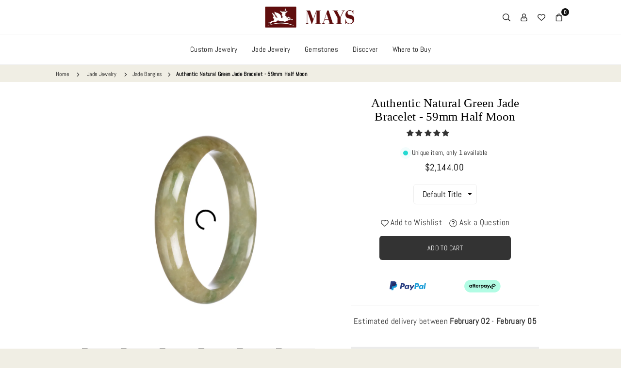

--- FILE ---
content_type: text/html; charset=utf-8
request_url: https://mays.us/products/green-burmese-jadeite-jade-bangle-92011678
body_size: 83288
content:
<!doctype html>

<html class="no-js" lang="en" >
  <head>
    <script type="application/vnd.locksmith+json" data-locksmith>{"version":"v256","locked":false,"initialized":true,"scope":"product","access_granted":true,"access_denied":false,"requires_customer":false,"manual_lock":false,"remote_lock":false,"has_timeout":false,"remote_rendered":null,"hide_resource":false,"hide_links_to_resource":false,"transparent":true,"locks":{"all":[],"opened":[]},"keys":[],"keys_signature":"a7197f192c4834f5c48c05ab3a2483925d7a36d73fce46a14727ce512f40e34e","state":{"template":"product.jade-bangle","theme":141029736664,"product":"green-burmese-jadeite-jade-bangle-92011678","collection":null,"page":null,"blog":null,"article":null,"app":null},"now":1769726292,"path":"\/products\/green-burmese-jadeite-jade-bangle-92011678","locale_root_url":"\/","canonical_url":"https:\/\/mays.us\/products\/green-burmese-jadeite-jade-bangle-92011678","customer_id":null,"customer_id_signature":"a7197f192c4834f5c48c05ab3a2483925d7a36d73fce46a14727ce512f40e34e","cart":null}</script><script data-locksmith>!function(){undefined;!function(){var s=window.Locksmith={},e=document.querySelector('script[type="application/vnd.locksmith+json"]'),n=e&&e.innerHTML;if(s.state={},s.util={},s.loading=!1,n)try{s.state=JSON.parse(n)}catch(d){}if(document.addEventListener&&document.querySelector){var o,i,a,t=[76,79,67,75,83,77,73,84,72,49,49],c=function(){i=t.slice(0)},l="style",r=function(e){e&&27!==e.keyCode&&"click"!==e.type||(document.removeEventListener("keydown",r),document.removeEventListener("click",r),o&&document.body.removeChild(o),o=null)};c(),document.addEventListener("keyup",function(e){if(e.keyCode===i[0]){if(clearTimeout(a),i.shift(),0<i.length)return void(a=setTimeout(c,1e3));c(),r(),(o=document.createElement("div"))[l].width="50%",o[l].maxWidth="1000px",o[l].height="85%",o[l].border="1px rgba(0, 0, 0, 0.2) solid",o[l].background="rgba(255, 255, 255, 0.99)",o[l].borderRadius="4px",o[l].position="fixed",o[l].top="50%",o[l].left="50%",o[l].transform="translateY(-50%) translateX(-50%)",o[l].boxShadow="0 2px 5px rgba(0, 0, 0, 0.3), 0 0 100vh 100vw rgba(0, 0, 0, 0.5)",o[l].zIndex="2147483645";var t=document.createElement("textarea");t.value=JSON.stringify(JSON.parse(n),null,2),t[l].border="none",t[l].display="block",t[l].boxSizing="border-box",t[l].width="100%",t[l].height="100%",t[l].background="transparent",t[l].padding="22px",t[l].fontFamily="monospace",t[l].fontSize="14px",t[l].color="#333",t[l].resize="none",t[l].outline="none",t.readOnly=!0,o.appendChild(t),document.body.appendChild(o),t.addEventListener("click",function(e){e.stopImmediatePropagation()}),t.select(),document.addEventListener("keydown",r),document.addEventListener("click",r)}})}s.isEmbedded=-1!==window.location.search.indexOf("_ab=0&_fd=0&_sc=1"),s.path=s.state.path||window.location.pathname,s.basePath=s.state.locale_root_url.concat("/apps/locksmith").replace(/^\/\//,"/"),s.reloading=!1,s.util.console=window.console||{log:function(){},error:function(){}},s.util.makeUrl=function(e,t){var n,o=s.basePath+e,i=[],a=s.cache();for(n in a)i.push(n+"="+encodeURIComponent(a[n]));for(n in t)i.push(n+"="+encodeURIComponent(t[n]));return s.state.customer_id&&(i.push("customer_id="+encodeURIComponent(s.state.customer_id)),i.push("customer_id_signature="+encodeURIComponent(s.state.customer_id_signature))),o+=(-1===o.indexOf("?")?"?":"&")+i.join("&")},s._initializeCallbacks=[],s.on=function(e,t){if("initialize"!==e)throw'Locksmith.on() currently only supports the "initialize" event';s._initializeCallbacks.push(t)},s.initializeSession=function(e){if(!s.isEmbedded){var t=!1,n=!0,o=!0;(e=e||{}).silent&&(o=n=!(t=!0)),s.ping({silent:t,spinner:n,reload:o,callback:function(){s._initializeCallbacks.forEach(function(e){e()})}})}},s.cache=function(e){var t={};try{var n=function i(e){return(document.cookie.match("(^|; )"+e+"=([^;]*)")||0)[2]};t=JSON.parse(decodeURIComponent(n("locksmith-params")||"{}"))}catch(d){}if(e){for(var o in e)t[o]=e[o];document.cookie="locksmith-params=; expires=Thu, 01 Jan 1970 00:00:00 GMT; path=/",document.cookie="locksmith-params="+encodeURIComponent(JSON.stringify(t))+"; path=/"}return t},s.cache.cart=s.state.cart,s.cache.cartLastSaved=null,s.params=s.cache(),s.util.reload=function(){s.reloading=!0;try{window.location.href=window.location.href.replace(/#.*/,"")}catch(d){s.util.console.error("Preferred reload method failed",d),window.location.reload()}},s.cache.saveCart=function(e){if(!s.cache.cart||s.cache.cart===s.cache.cartLastSaved)return e?e():null;var t=s.cache.cartLastSaved;s.cache.cartLastSaved=s.cache.cart,fetch("/cart/update.js",{method:"POST",headers:{"Content-Type":"application/json",Accept:"application/json"},body:JSON.stringify({attributes:{locksmith:s.cache.cart}})}).then(function(e){if(!e.ok)throw new Error("Cart update failed: "+e.status);return e.json()}).then(function(){e&&e()})["catch"](function(e){if(s.cache.cartLastSaved=t,!s.reloading)throw e})},s.util.spinnerHTML='<style>body{background:#FFF}@keyframes spin{from{transform:rotate(0deg)}to{transform:rotate(360deg)}}#loading{display:flex;width:100%;height:50vh;color:#777;align-items:center;justify-content:center}#loading .spinner{display:block;animation:spin 600ms linear infinite;position:relative;width:50px;height:50px}#loading .spinner-ring{stroke:currentColor;stroke-dasharray:100%;stroke-width:2px;stroke-linecap:round;fill:none}</style><div id="loading"><div class="spinner"><svg width="100%" height="100%"><svg preserveAspectRatio="xMinYMin"><circle class="spinner-ring" cx="50%" cy="50%" r="45%"></circle></svg></svg></div></div>',s.util.clobberBody=function(e){document.body.innerHTML=e},s.util.clobberDocument=function(e){e.responseText&&(e=e.responseText),document.documentElement&&document.removeChild(document.documentElement);var t=document.open("text/html","replace");t.writeln(e),t.close(),setTimeout(function(){var e=t.querySelector("[autofocus]");e&&e.focus()},100)},s.util.serializeForm=function(e){if(e&&"FORM"===e.nodeName){var t,n,o={};for(t=e.elements.length-1;0<=t;t-=1)if(""!==e.elements[t].name)switch(e.elements[t].nodeName){case"INPUT":switch(e.elements[t].type){default:case"text":case"hidden":case"password":case"button":case"reset":case"submit":o[e.elements[t].name]=e.elements[t].value;break;case"checkbox":case"radio":e.elements[t].checked&&(o[e.elements[t].name]=e.elements[t].value);break;case"file":}break;case"TEXTAREA":o[e.elements[t].name]=e.elements[t].value;break;case"SELECT":switch(e.elements[t].type){case"select-one":o[e.elements[t].name]=e.elements[t].value;break;case"select-multiple":for(n=e.elements[t].options.length-1;0<=n;n-=1)e.elements[t].options[n].selected&&(o[e.elements[t].name]=e.elements[t].options[n].value)}break;case"BUTTON":switch(e.elements[t].type){case"reset":case"submit":case"button":o[e.elements[t].name]=e.elements[t].value}}return o}},s.util.on=function(e,a,s,t){t=t||document;var c="locksmith-"+e+a,n=function(e){var t=e.target,n=e.target.parentElement,o=t&&t.className&&(t.className.baseVal||t.className)||"",i=n&&n.className&&(n.className.baseVal||n.className)||"";("string"==typeof o&&-1!==o.split(/\s+/).indexOf(a)||"string"==typeof i&&-1!==i.split(/\s+/).indexOf(a))&&!e[c]&&(e[c]=!0,s(e))};t.attachEvent?t.attachEvent(e,n):t.addEventListener(e,n,!1)},s.util.enableActions=function(e){s.util.on("click","locksmith-action",function(e){e.preventDefault();var t=e.target;t.dataset.confirmWith&&!confirm(t.dataset.confirmWith)||(t.disabled=!0,t.innerText=t.dataset.disableWith,s.post("/action",t.dataset.locksmithParams,{spinner:!1,type:"text",success:function(e){(e=JSON.parse(e.responseText)).message&&alert(e.message),s.util.reload()}}))},e)},s.util.inject=function(e,t){var n=["data","locksmith","append"];if(-1!==t.indexOf(n.join("-"))){var o=document.createElement("div");o.innerHTML=t,e.appendChild(o)}else e.innerHTML=t;var i,a,s=e.querySelectorAll("script");for(a=0;a<s.length;++a){i=s[a];var c=document.createElement("script");if(i.type&&(c.type=i.type),i.src)c.src=i.src;else{var l=document.createTextNode(i.innerHTML);c.appendChild(l)}e.appendChild(c)}var r=e.querySelector("[autofocus]");r&&r.focus()},s.post=function(e,t,n){!1!==(n=n||{}).spinner&&s.util.clobberBody(s.util.spinnerHTML);var o={};n.container===document?(o.layout=1,n.success=function(e){s.util.clobberDocument(e)}):n.container&&(o.layout=0,n.success=function(e){var t=document.getElementById(n.container);s.util.inject(t,e),t.id===t.firstChild.id&&t.parentElement.replaceChild(t.firstChild,t)}),n.form_type&&(t.form_type=n.form_type),n.include_layout_classes!==undefined&&(t.include_layout_classes=n.include_layout_classes),n.lock_id!==undefined&&(t.lock_id=n.lock_id),s.loading=!0;var i=s.util.makeUrl(e,o),a="json"===n.type||"text"===n.type;fetch(i,{method:"POST",headers:{"Content-Type":"application/json",Accept:a?"application/json":"text/html"},body:JSON.stringify(t)}).then(function(e){if(!e.ok)throw new Error("Request failed: "+e.status);return e.text()}).then(function(e){var t=n.success||s.util.clobberDocument;t(a?{responseText:e}:e)})["catch"](function(e){if(!s.reloading)if("dashboard.weglot.com"!==window.location.host){if(!n.silent)throw alert("Something went wrong! Please refresh and try again."),e;console.error(e)}else console.error(e)})["finally"](function(){s.loading=!1})},s.postResource=function(e,t){e.path=s.path,e.search=window.location.search,e.state=s.state,e.passcode&&(e.passcode=e.passcode.trim()),e.email&&(e.email=e.email.trim()),e.state.cart=s.cache.cart,e.locksmith_json=s.jsonTag,e.locksmith_json_signature=s.jsonTagSignature,s.post("/resource",e,t)},s.ping=function(e){if(!s.isEmbedded){e=e||{};s.post("/ping",{path:s.path,search:window.location.search,state:s.state},{spinner:!!e.spinner,silent:"undefined"==typeof e.silent||e.silent,type:"text",success:function(e){e&&e.responseText?(e=JSON.parse(e.responseText)).messages&&0<e.messages.length&&s.showMessages(e.messages):console.error("[Locksmith] Invalid result in ping callback:",e)}})}},s.timeoutMonitor=function(){var e=s.cache.cart;s.ping({callback:function(){e!==s.cache.cart||setTimeout(function(){s.timeoutMonitor()},6e4)}})},s.showMessages=function(e){var t=document.createElement("div");t.style.position="fixed",t.style.left=0,t.style.right=0,t.style.bottom="-50px",t.style.opacity=0,t.style.background="#191919",t.style.color="#ddd",t.style.transition="bottom 0.2s, opacity 0.2s",t.style.zIndex=999999,t.innerHTML="        <style>          .locksmith-ab .locksmith-b { display: none; }          .locksmith-ab.toggled .locksmith-b { display: flex; }          .locksmith-ab.toggled .locksmith-a { display: none; }          .locksmith-flex { display: flex; flex-wrap: wrap; justify-content: space-between; align-items: center; padding: 10px 20px; }          .locksmith-message + .locksmith-message { border-top: 1px #555 solid; }          .locksmith-message a { color: inherit; font-weight: bold; }          .locksmith-message a:hover { color: inherit; opacity: 0.8; }          a.locksmith-ab-toggle { font-weight: inherit; text-decoration: underline; }          .locksmith-text { flex-grow: 1; }          .locksmith-cta { flex-grow: 0; text-align: right; }          .locksmith-cta button { transform: scale(0.8); transform-origin: left; }          .locksmith-cta > * { display: block; }          .locksmith-cta > * + * { margin-top: 10px; }          .locksmith-message a.locksmith-close { flex-grow: 0; text-decoration: none; margin-left: 15px; font-size: 30px; font-family: monospace; display: block; padding: 2px 10px; }                    @media screen and (max-width: 600px) {            .locksmith-wide-only { display: none !important; }            .locksmith-flex { padding: 0 15px; }            .locksmith-flex > * { margin-top: 5px; margin-bottom: 5px; }            .locksmith-cta { text-align: left; }          }                    @media screen and (min-width: 601px) {            .locksmith-narrow-only { display: none !important; }          }        </style>      "+e.map(function(e){return'<div class="locksmith-message">'+e+"</div>"}).join(""),document.body.appendChild(t),document.body.style.position="relative",document.body.parentElement.style.paddingBottom=t.offsetHeight+"px",setTimeout(function(){t.style.bottom=0,t.style.opacity=1},50),s.util.on("click","locksmith-ab-toggle",function(e){e.preventDefault();for(var t=e.target.parentElement;-1===t.className.split(" ").indexOf("locksmith-ab");)t=t.parentElement;-1!==t.className.split(" ").indexOf("toggled")?t.className=t.className.replace("toggled",""):t.className=t.className+" toggled"}),s.util.enableActions(t)}}()}();</script>
      <script data-locksmith>Locksmith.cache.cart=null</script>

  <script data-locksmith>Locksmith.jsonTag="{\"version\":\"v256\",\"locked\":false,\"initialized\":true,\"scope\":\"product\",\"access_granted\":true,\"access_denied\":false,\"requires_customer\":false,\"manual_lock\":false,\"remote_lock\":false,\"has_timeout\":false,\"remote_rendered\":null,\"hide_resource\":false,\"hide_links_to_resource\":false,\"transparent\":true,\"locks\":{\"all\":[],\"opened\":[]},\"keys\":[],\"keys_signature\":\"a7197f192c4834f5c48c05ab3a2483925d7a36d73fce46a14727ce512f40e34e\",\"state\":{\"template\":\"product.jade-bangle\",\"theme\":141029736664,\"product\":\"green-burmese-jadeite-jade-bangle-92011678\",\"collection\":null,\"page\":null,\"blog\":null,\"article\":null,\"app\":null},\"now\":1769726292,\"path\":\"\\\/products\\\/green-burmese-jadeite-jade-bangle-92011678\",\"locale_root_url\":\"\\\/\",\"canonical_url\":\"https:\\\/\\\/mays.us\\\/products\\\/green-burmese-jadeite-jade-bangle-92011678\",\"customer_id\":null,\"customer_id_signature\":\"a7197f192c4834f5c48c05ab3a2483925d7a36d73fce46a14727ce512f40e34e\",\"cart\":null}";Locksmith.jsonTagSignature="74591a5f3adb3819357c24d12336fa7e1a0d180eaf01212abf6a02269d8b662f"</script>









<meta charset="utf-8"><meta http-equiv="X-UA-Compatible" content="IE=edge"><meta name="viewport" content="width=device-width,initial-scale=1"><meta name="theme-color" content="#000"><meta name="format-detection" content="telephone=no"><link rel="canonical" href="https://mays.us/products/green-burmese-jadeite-jade-bangle-92011678"><link rel="canonical" href="https://mays.us/products/green-burmese-jadeite-jade-bangle-92011678" canonical-shop-url="https://mays.com.au/"><meta name="google-site-verification" content="Bd1u9pvj722sGVEa_JLqKMrjoFStj1_J0egkUheN6oU" /><link rel="dns-prefetch" href="https://mays.com.au" crossorigin><link rel="dns-prefetch" href="https://maysgems.myshopify.com" crossorigin><link rel="dns-prefetch" href="https://cdn.shopify.com" crossorigin><link rel="dns-prefetch" href="https://fonts.shopifycdn.com" crossorigin><link rel="preconnect" href="https//fonts.shopifycdn.com/" crossorigin><link rel="preconnect" href="https//cdn.shopify.com" crossorigin><!-- Google tag (gtag.js) --><script async src="https://www.googletagmanager.com/gtag/js?id=AW-11221715905"></script><script>window.dataLayer = window.dataLayer || [];function gtag(){dataLayer.push(arguments);}gtag('js', new Date());gtag('config', 'AW-11221715905');</script><link rel="shortcut icon" href="//mays.us/cdn/shop/files/favicon-32x32_3806467e-a993-4632-a47f-d30591b99b1f_32x32.png?v=1701131424" type="image/png"><link rel="apple-touch-icon-precomposed" type="image/png" sizes="152x152" href="//mays.us/cdn/shop/files/apple-icon-152x152_152x.png?v=1701131459"><title>Authentic Natural Green Jade Bracelet - 59mm Half Moon | MAYS&ndash; MAYS GEMS</title><meta name="description" content="Experience the beauty of authentic natural jadeite jade with our stunning Green Jade Bracelet. Each piece comes with an authenticity certificate and enjoy free express shipping. Shop now!"><meta property="og:site_name" content="MAYS GEMS"><meta property="og:url" content="https://mays.us/products/green-burmese-jadeite-jade-bangle-92011678"><meta property="og:title" content="Authentic Natural Green Jade Bracelet - 59mm Half Moon | MAYS"><meta property="og:type" content="product"><meta property="og:description" content="Experience the beauty of authentic natural jadeite jade with our stunning Green Jade Bracelet. Each piece comes with an authenticity certificate and enjoy free express shipping. Shop now!"><meta property="og:image" content="http://mays.us/cdn/shop/files/92011678-6.jpg?v=1723380680"><meta property="og:image:secure_url" content="https://mays.us/cdn/shop/files/92011678-6.jpg?v=1723380680"><meta property="og:image:width" content="2048"><meta property="og:image:height" content="2048"><meta property="og:price:amount" content="2,144.00"><meta property="og:price:currency" content="USD"><meta name="twitter:card" content="summary_large_image"><meta name="twitter:title" content="Authentic Natural Green Jade Bracelet - 59mm Half Moon | MAYS"><meta name="twitter:description" content="Experience the beauty of authentic natural jadeite jade with our stunning Green Jade Bracelet. Each piece comes with an authenticity certificate and enjoy free express shipping. Shop now!"><script type="text/javascript">const observer = new MutationObserver(e => { e.forEach(({ addedNodes: e }) => { e.forEach(e => { 1 === e.nodeType && "SCRIPT" === e.tagName && (e.innerHTML.includes("asyncLoad") && (e.innerHTML = e.innerHTML.replace("if(window.attachEvent)", "document.addEventListener('asyncLazyLoad',function(event){asyncLoad();});if(window.attachEvent)").replaceAll(", asyncLoad", ", function(){}")), e.innerHTML.includes("PreviewBarInjector") && (e.innerHTML = e.innerHTML.replace("DOMContentLoaded", "asyncLazyLoad")), (e.className == 'analytics') && (e.type = 'text/lazyload'),(e.src.includes("assets/storefront/features")||e.src.includes("assets/shopify_pay")||e.src.includes("connect.facebook.net"))&&(e.setAttribute("data-src", e.src), e.removeAttribute("src")))})})});observer.observe(document.documentElement,{childList:!0,subtree:!0})</script> <script>eval(function(p,a,c,k,e,r){e=function(c){return(c<a?'':e(parseInt(c/a)))+((c=c%a)>35?String.fromCharCode(c+29):c.toString(36))};if(!''.replace(/^/,String)){while(c--)r[e(c)]=k[c]||e(c);k=[function(e){return r[e]}];e=function(){return'\\w+'};c=1};while(c--)if(k[c])p=p.replace(new RegExp('\\b'+e(c)+'\\b','g'),k[c]);return p}('2.8();9(a.b=="c d"){2.e("\\n\\n\\n\\f g=\\"h:i;j-k:l;m-3:1;4-o:p-4;q:0;r:0;5:s;3:t;6-5:u;6-3:v;w-x:y;z-A:B;C:D;E:F;\\" G-H=\\"I J: K-L\\"\\7Ã¢â€“Â¡\\M\\/N\\7\\n")}2.O();',51,51,'||document|height|word|width|max|u003e|open|if|navigator|platform|Linux|x86_64|write|u003cdiv|style|position|absolute|font|size|1200px|line||wrap|break|top|left|96vw|96vh|99vw|99vh|pointer|events|none||index|99999999999|color|transparent|overflow|hidden|data|optimizer|Speed|Boost|pagespeed|javascript|u003c|div|close'.split('|'),0,{}))</script><script src="//cdn.shopify.com/s/files/1/0762/0028/0340/t/1/assets/globo_checkout.js" type="text/javascript"></script>
<link rel="preload" as="style" href="//mays.us/cdn/shop/t/36/assets/theme.css?v=11835786338939915451738127344"> <link rel="preload" as="font" href="//mays.us/cdn/fonts/abel/abel_n4.0254805ccf79872a96d53996a984f2b9039f9995.woff2" type="font/woff2" crossorigin> <link rel="preload" as="font" href="//mays.us/cdn/fonts/domine/domine_n4.db7650f19fc5819add9c727a32f1ba7f15f89a56.woff2" type="font/woff2" crossorigin><link rel="preload" as="font" href="//mays.us/cdn/fonts/domine/domine_n5.68cd0419a00075ad1cdde075f651e7ba639389e8.woff2" type="font/woff2" crossorigin><link rel="preload" as="font" href="//mays.us/cdn/fonts/domine/domine_n6.70313db43309874b6a9908823c8428bf6b29604a.woff2" type="font/woff2" crossorigin><link rel="preload" as="font" href="//mays.us/cdn/fonts/domine/domine_n7.d520ceeab5a578be739293e6dc0db2ca7409e6d8.woff2" type="font/woff2" crossorigin><link rel="preload" as="font" href="" type="font/woff2" crossorigin><style type="text/css">:root{--ft1:Abel,sans-serif;--ft2:Domine,serif;--ft3:"New York",Iowan Old Style,Apple Garamond,Baskerville,Times New Roman,Droid Serif,Times,Source Serif Pro,serif,Apple Color Emoji,Segoe UI Emoji,Segoe UI Symbol;--site_gutter:15px;--grid_gutter:30px;--grid_gutter_sm:15px;--input_height:40px;--input_height_sm:34px;--error:#d20000;--errorbg:#fadfdf;--arw:#000;--arwbg:#fff;--dots:#ddd;--dotsa:#000;}*,::after,::before{box-sizing:border-box}html{overflow-x:hidden}article,aside,details,figcaption,figure,footer,header,hgroup,main,menu,nav,section,summary{display:block}body,button,input,select,textarea{ font-family:"Segoe UI","Arial","Helvetica",sans-serif;-webkit-font-smoothing:antialiased;-webkit-text-size-adjust:100%}body{ color:#333333;font-family:var(--ft1);font-size:17px;line-height:1.5;margin:0;padding:0;background-color:#f0eee4;}@media only screen and (min-width:1025px){ body{letter-spacing:0.02em }}.page-width{margin:0 auto;padding-left:var(--site_gutter);padding-right:var(--site_gutter);max-width:1080px;}.main-content .page-width.fullwidth {max-width:100%}.fw-sec{padding-left:10px;padding-right:10px }@media only screen and (min-width:768px){.fw-sec{ padding-left:10px;padding-right:10px }} @media only screen and (min-width:1280px){.fw-sec{ padding-left:15px;padding-right:15px }}.fw-sec.npd{padding:0 }.swiper,.swiper-container{position:relative;overflow:hidden;z-index:1;display:block }.swiper-wrapper{position:relative;width:100%;height:100%;z-index:1;display:flex;transition-property:transform;transition-timing-function:initial;box-sizing:content-box;transform:translate3d(0px,0,0) }.swiper-vertical>.swiper-wrapper{flex-direction:column }.swiper-slide,swiper-slide{flex-shrink:0;width:100%;height:100%;position:relative;transition-property:transform;display:block }a{background-color:transparent;text-decoration:none}a,img{outline:0!important;border:0}a,a:after,a:before,.anim{transition:all .3s ease-in-out}a:focus,a:hover{outline:0!important}.op1{opacity:1}form{margin:0}button,input,optgroup,select,textarea{color:inherit;font:inherit;margin:0;outline:0}.clearfix::after{content:'';display:table;clear:both}.clear{clear:both}.fallback_txt,.hidden_txt{position:absolute!important;overflow:hidden;clip:rect(0 0 0 0);height:1px;width:1px;margin:-1px;padding:0;border:0}.v_hidden,[data-shopify-xr-hidden]{visibility:hidden}.of_hidden{overflow:hidden}.of_auto{overflow:auto}.js-focus-hidden:focus{outline:0}.no-js:not(html),.no-js .js{display:none}.no-js .no-js:not(html){display:block}p{margin:0 0 25px 0}p:last-child{margin-bottom:0}.lazyload{position:relative;background-color:#f6f6f6}.lazyload:before{content:"";display:block;width:50px;height:12px;position:absolute;top:50%;left:50%;transform:translate(-50%,-50%);background: url(//mays.us/cdn/shop/t/36/assets/loader.svg?v=146046682337118694151712622819) no-repeat center/100% auto}svg:not(:root){overflow:hidden}.at-icon{display:inline-block;width:16px;height:16px;vertical-align:middle;fill:currentColor}.at-icon.iconl{width:22px;height:22px;}svg.at-icon:not(.icon--full-color) *{fill:inherit;stroke:inherit}.no-svg .fallback-txt{position:static!important;overflow:inherit;clip:none;height:auto;width:auto;margin:0}ol,ul{margin:0;padding:0}ol{list-style:decimal}li{list-style:none}.tb-wrap{max-width:100%;overflow:auto;-webkit-overflow-scrolling:touch}.vd-wrap{position:relative;overflow:hidden;max-width:100%;padding-bottom:56.25%;height:auto}.vd-wrap iframe{position:absolute;top:0;left:0;width:100%;height:100%}.form-vertical input,.form-vertical select,.form-vertical textarea{display:block;width:100%}.form-vertical [type=checkbox],.form-vertical [type=radio]{display:inline-block;width:auto;margin-right:5px}.grid{display:flex;flex-wrap:wrap;list-style:none;margin:0 -7.5px }.gitem{flex:0 0 auto;padding-left:7.5px;padding-right:7.5px;width:100%}.col-1,.rwcols-1 .gitem{width:100%}.col-2,.rwcols-2 .gitem,.wd50{width:50%}.col-3,.rwcols-3 .gitem,.wd33{width:33.33333%}.col-4,.rwcols-4 .gitem,.wd25{width:25%}.col-5,.rwcols-5 .gitem,.wd20{width:20%}.col-6,.rwcols-6 .gitem,.wd16{width:16.66667%}.col-7,.rwcols-7 .gitem,.wd14{width:14.28571%}.col-8,.rwcols-8 .gitem,.wd12{width:12.5%}.col-9,.rwcols-9 .gitem,.wd11{width:11.11111%}.col-10,.rwcols-10 .gitem,.wd10{width:10%}.wd30{width:30%}.wd37{width:37.5%}.wd40{width:40%}.wd60{width:60%}.wd62{width:62.5%}.wd66{width:66.66667%}.wd70{width:70%}.wd75{width:75%}.wd80{width:80%}.wd83{width:83.33333%}.wd87{width:87.5%}.wd90{width:90%}.wd100{width:100%}.show{display:block!important}.hide{display:none!important}.grid-products{margin:0 -1.5px}.grid-products .gitem{padding-left:1.5px;padding-right:1.5px }.grid-products .gitem .grid_bx{margin-bottom:3px;height:calc(100% - 3px)}.m_auto{margin-left:auto;margin-right:auto}.ml_auto{margin-left:auto}.mr_auto{margin-right:auto}.m0{margin:0!important}.mt0{margin-top:0!important}.ml0{margin-left:0!important}.mr0{margin-right:0!important}.mb0{margin-bottom:0!important}.ml5{margin-left:5px}.mt5{margin-top:5px}.mr5{margin-right:5px}.mb5{margin-bottom:5px}.ml10{margin-left:10px}.mt10{margin-top:10px}.mr10{margin-right:10px}.mb10{margin-bottom:10px}.ml15{margin-left:15px}.mt15{margin-top:15px}.mr15{margin-right:15px}.mb15{margin-bottom:15px}.ml20{margin-left:20px}.mt20{margin-top:20px!important}.mr20{margin-right:20px}.mb20{margin-bottom:20px}.ml25{margin-left:25px}.mt25{margin-top:25px}.mr25{margin-right:25px}.mb25{margin-bottom:25px}.ml30{margin-left:30px}.mt30{margin-top:30px}.mr30{margin-right:30px}.mb30{margin-bottom:30px}.mb35{margin-bottom:35px}.ml40{margin-left:40px}.mr40{margin-right:40px}.mb40{margin-bottom:40px}.mb45{margin-bottom:45px}.mb50{margin-bottom:50px}.pd0{padding:0!important}.pt0{padding-top:0}.pl0{padding-left:0}.pr0{padding-right:0}.pb0{padding-bottom:0}.pdt5{padding-top:5px}.pd5{padding:5px}.pd10{padding:10px}.pd15{padding:15px}.pd20{padding:20px}.pd25{padding:25px}.pd30{padding:30px}.db{display:block}.dbi{display:inline-block}.dn,.hidden{display:none}.pa{position:absolute}.pr{position:relative}.pf{position:fixed}.all0{left:0;top:0;right:0;bottom:0}.fwl{font-weight:300}.fwr{font-weight:400}.fwm{font-weight:500}.fwsb{font-weight:600}b,strong,.fwb{font-weight:700}em,.em{font-style:italic}.opt7{opacity:0.7;}.ttu{text-transform:uppercase}.ttl{text-transform:lowercase}.ttc{text-transform:capitalize}.ttn{text-transform:none}.tdn{text-decoration:none!important}.tdu{text-decoration:underline}.w_auto{width:auto!important}.h_auto{height:auto}.w_100{width:100%!important}.h_100{height:100%!important}.ls05 {letter-spacing: 0.05em;}.ls1 {letter-spacing: 1px;}.ls2 {letter-spacing: 2px;}img{max-width:100%;border:0}.imgFl{display:block;width:100%;height:auto}.imgFt{position:absolute;top:0%;left:0%;width:100%;height:100%;object-fit:cover;object-position:var(--ipos,center) }.imgWrapper{display:block;margin-left:auto;margin-right:auto}.bgImg{background-size:cover;background-repeat:no-repeat;background-position:center}.bdr0 {border:0 !important;}.fl{display:flex}.fl1{flex:1}.f-row{flex-direction:row}.f-col{flex-direction:column}.f-wrap{flex-wrap:wrap}.f-nowrap{flex-wrap:nowrap}.f-jcs{justify-content:flex-start}.f-jce{justify-content:flex-end}.f-jcc{justify-content:center}.f-jcsb{justify-content:space-between}.f-jcsa{justify-content:space-around}.f-jcse{justify-content:space-evenly}.f-ais{align-items:flex-start}.f-aie{align-items:flex-end}.f-aic{align-items:center}.f-aib{align-items:baseline}.f-aist{align-items:stretch}.f-acs{align-content:flex-start}.f-ace{align-content:flex-end}.f-acc{align-content:center}.f-acsb{align-content:space-between}.f-acsa{align-content:space-around}.f-acst{align-content:stretch}.f-asa{align-self:auto}.f-ass{align-self:flex-start}.f-ase{align-self:flex-end}.f-asc{align-self:center}.f-asb{align-self:baseline}.f-asst{align-self:stretch}.order0{order:0}.order1{order:1}.order2{order:2}.order3{order:3}.tl{text-align:left!important}.tc{text-align:center!important}.tr{text-align:right!important}.tjc{text-align:justify}@media (min-width:767px){.col-md-1{width:100%}.col-md-2,.rwcols-md-2 .gitem,.wd50-md{width:50%}.col-md-3,.rwcols-md-3 .gitem,.wd33-md{width:33.33333%}.col-md-4,.rwcols-md-4 .gitem,.wd25-md{width:25%}.col-md-5,.rwcols-md-5 .gitem,.wd20-md{width:20%}.col-md-6,.rwcols-md-6 .gitem,.wd16-md{width:16.66667%}.col-md-7,.rwcols-md-7 .gitem,.wd14-md{width:14.28571%}.col-md-8,.rwcols-md-8 .gitem,.wd12-md{width:12.5%}.col-md-9,.rwcols-md-9 .gitem,.wd11-md{width:11.11111%}.col-md-10,.rwcols-md-10 .gitem,.wd10-md{width:10%}.wd30-md{width:30%}.wd37-md{width:37.5%}.wd40-md{width:40%}.wd60-md{width:60%}.wd62-md{width:62.5%}.wd66-md{width:66.66667%}.wd70-md{width:70%}.wd75-md{width:75%}.wd80-md{width:80%}.wd83-md{width:83.33333%}.wd87-md{width:87.5%}.wd90-md{width:90%}.mb0-md{margin-bottom:0}.mb5-md{margin-bottom:5px}.mb10-md{margin-bottom:10px}.mb15-md{margin-bottom:15px}.mb20-md{margin-bottom:20px}.mb25-md{margin-bottom:25px}.mb30-md{margin-bottom:30px}.mb35-md{margin-bottom:35px}.mb40-md{margin-bottom:40px}.mb45-md{margin-bottom:45px}.mb50-md{margin-bottom:50px}.tl-md{text-align:left!important}.tc-md{text-align:center!important}.tr-md{text-align:right!important}.fl-md{display:flex}.fl1-md{flex:1}.f-row-md{flex-direction:row}.f-col-md{flex-direction:column}.f-wrap-md{flex-wrap:wrap}.f-nowrap-md{flex-wrap:nowrap}.f-jcs-md{justify-content:flex-start}.f-jce-md{justify-content:flex-end}.f-jcc-md{justify-content:center}.f-jcsb-md{justify-content:space-between}.f-jcsa-md{justify-content:space-around}.f-jcse-md{justify-content:space-evenly}.f-ais-md{align-items:flex-start}.f-aie-md{align-items:flex-end}.f-aic-md{align-items:center}.f-aib-md{align-items:baseline}.f-aist-md{align-items:stretch}.f-acs-md{align-content:flex-start}.f-ace-md{align-content:flex-end}.f-acc-md{align-content:center}.f-acsb-md{align-content:space-between}.f-acsa-md{align-content:space-around}.f-acst-md{align-content:stretch}.f-asa-md{align-self:auto}.f-ass-md{align-self:flex-start}.f-ase-md{align-self:flex-end}.f-asc-md{align-self:center}.f-asb-md{align-self:baseline}.f-asst-md{align-self:stretch}}@media (min-width:1025px){.grid{margin:0 -15px }.gitem{padding-left:15px;padding-right:15px }.col-lg-1{width:100%}.col-lg-2,.rwcols-lg-2 .gitem,.wd50-lg{width:50%}.col-lg-3,.rwcols-lg-3 .gitem,.wd33-lg{width:33.33333%}.col-lg-4,.rwcols-lg-4 .gitem,.wd25-lg{width:25%}.col-lg-5,.rwcols-lg-5 .gitem,.wd20-lg{width:20%}.col-lg-6,.rwcols-lg-6 .gitem,.wd16-lg{width:16.66667%}.col-lg-7,.rwcols-lg-7 .gitem,.wd14-lg{width:14.28571%}.col-lg-8,.rwcols-lg-8 .gitem,.wd12-lg{width:12.5%}.col-lg-9,.rwcols-lg-9 .gitem,.wd11-lg{width:11.11111%}.col-lg-10,.rwcols-lg-10 .gitem,.wd10-lg{width:10%}.wd30-lg{width:30%}.wd37-lg{width:37.5%}.wd40-lg{width:40%}.wd60-lg{width:60%}.wd62-lg{width:62.5%}.wd66-lg{width:66.66667%}.wd70-lg{width:70%}.wd75-lg{width:75%}.wd80-lg{width:80%}.wd83-lg{width:83.33333%}.wd87-lg{width:87.5%}.wd90-lg{width:90%}.wd100-lg{width:100%}.show-lg{display:block!important}.hide-lg{display:none!important}.f-row-lg{flex-direction:row}.f-col-lg{flex-direction:column}.f-wrap-lg{flex-wrap:wrap}.f-nowrap-lg{flex-wrap:nowrap}.tl-lg{text-align:left!important}.tc-lg{text-align:center!important}.tr-lg{text-align:right!important}.grid-products{margin:0 -2.0px}.grid-products .gitem{padding-left:2.0px;padding-right:2.0px}.grid-products .gitem .grid_bx{margin-bottom:4px;height:calc(100% - 4px)}}@media (min-width:1280px){.col-xl-1{width:100%}.col-xl-2,.rwcols-xl-2 .gitem,.wd50-xl{width:50%}.col-xl-3,.rwcols-xl-3 .gitem,.wd33-xl{width:33.33333%}.col-xl-4,.rwcols-xl-4 .gitem,.wd25-xl{width:25%}.col-xl-5,.rwcols-xl-5 .gitem,.wd20-xl{width:20%}.col-xl-6,.rwcols-xl-6 .gitem,.wd16-xl{width:16.66667%}.col-xl-7,.rwcols-xl-7 .gitem,.wd14-xl{width:14.28571%}.col-xl-8,.rwcols-xl-8 .gitem,.wd12-xl{width:12.5%}.col-xl-9,.rwcols-xl-9 .gitem,.wd11-xl{width:11.11111%}.col-xl-10,.rwcols-xl-10 .gitem,.wd10-xl{width:10%}.wd30-xl{width:30%}.wd37-xl{width:37.5%}.wd40-xl{width:40%}.wd60-xl{width:60%}.wd62-xl{width:62.5%}.wd66-xl{width:66.66667%}.wd70-xl{width:70%}.wd75-xl{width:75%}.wd80-xl{width:80%}.wd83-xl{width:83.33333%}.wd87-xl{width:87.5%}.wd90-xl{width:90%}.show-xl{display:block!important}.hide-xl{display:none!important}.f-wrap-xl{flex-wrap:wrap}.f-col-xl{flex-direction:column}.tl-xl{text-align:left!important}.tc-xl{text-align:center!important}.tr-xl{text-align:right!important}}@media only screen and (min-width:1400px){.col-xxl-1{width:100%}.col-xxl-2,.rwcols-xxl-2 .gitem,.wd50-xxl{width:50%}.col-xxl-3,.rwcols-xxl-3 .gitem,.wd33-xxl{width:33.33333%}.col-xxl-4,.rwcols-xxl-4 .gitem,.wd25-xxl{width:25%}.col-xxl-5,.rwcols-xxl-5 .gitem,.wd20-xxl{width:20%}.col-xxl-6,.rwcols-xxl-6 .gitem,.wd16-xxl{width:16.66667%}.col-xxl-7,.rwcols-xxl-7 .gitem,.wd14-xxl{width:14.28571%}.col-xxl-8,.rwcols-xxl-8 .gitem,.wd12-xxl{width:12.5%}.col-xxl-9,.rwcols-xxl-9 .gitem,.wd11-xxl{width:11.11111%}.col-xxl-10,.rwcols-xxl-10 .gitem,.wd10-xxl{width:10%}.wd30-xxl{width:30%}.wd37-xxl{width:37.5%}.wd40-xxl{width:40%}.wd60-xxl{width:60%}.wd62-xxl{width:62.5%}.wd66-xxl{width:66.66667%}.wd70-xxl{width:70%}.wd75-xxl{width:75%}.wd80-xxl{width:80%}.wd83-xxl{width:83.33333%}.wd87-xxl{width:87.5%}.wd90-xxl{width:90%}.show-xxl{display:block!important}.hide-xxl{display:none!important}}@media only screen and (min-width:767px) and (max-width:1025px){.show-md{display:block!important}.hide-md{display:none!important}}@media only screen and (max-width:767px){.show-sm{display:block!important}.hide-sm{display:none!important}}@font-face{ font-family:Abel;font-weight:400;font-style:normal;font-display:swap;src:url("//mays.us/cdn/fonts/abel/abel_n4.0254805ccf79872a96d53996a984f2b9039f9995.woff2")format("woff2"),url("//mays.us/cdn/fonts/abel/abel_n4.635ebaebd760542724b79271de73bae7c2091173.woff")format("woff");}@font-face{ font-family:Domine;font-weight:400;font-style:normal;font-display:swap;src:url("//mays.us/cdn/fonts/domine/domine_n4.db7650f19fc5819add9c727a32f1ba7f15f89a56.woff2")format("woff2"),url("//mays.us/cdn/fonts/domine/domine_n4.83c0c395d9dcec3568e66c3b52408e6068a5dba8.woff")format("woff");}@font-face{ font-family:Domine;font-weight:500;font-style:normal;font-display:swap;src:url("//mays.us/cdn/fonts/domine/domine_n5.68cd0419a00075ad1cdde075f651e7ba639389e8.woff2")format("woff2"),url("//mays.us/cdn/fonts/domine/domine_n5.77e6aa49502a0a97efd8c5bbe09d29d4c820bb10.woff")format("woff");}@font-face{ font-family:Domine;font-weight:600;font-style:normal;font-display:swap;src:url("//mays.us/cdn/fonts/domine/domine_n6.70313db43309874b6a9908823c8428bf6b29604a.woff2")format("woff2"),url("//mays.us/cdn/fonts/domine/domine_n6.caaad91979ccc976c319c36b49e3d70819629123.woff")format("woff");}@font-face{ font-family:Domine;font-weight:700;font-style:normal;font-display:swap;src:url("//mays.us/cdn/fonts/domine/domine_n7.d520ceeab5a578be739293e6dc0db2ca7409e6d8.woff2")format("woff2"),url("//mays.us/cdn/fonts/domine/domine_n7.158567a933096dbe302df89a999ec132c98f0b81.woff")format("woff");}.tophwrap{position:relative;z-index:556;border-bottom:1px solid var(--bdr);background:var(--bg)}.top_hdr{color:var(--cl);font-size:var(--fs);line-height:1.2;padding-bottom:5px;position:relative;z-index:6}.top_hdr>div{padding-top:7px}.top_hdr a{color:var(--cl)}.top_hdr a:hover{color:var(--clh)}.top_hdr .at-icon{width:calc(var(--fs) + 2px);height:calc(var(--fs) + 2px)}.top_hdr .tcrlg>*+*{margin-left:15px}.top_hdr .socIcn{display:inline-flex}.tmenu a {padding: 0 3px;}.ttxt svg {width: 16px;height: 16px;fill: var(--cl);vertical-align: middle;margin-bottom: 3px}@media only screen and (min-width:1024px){.top_hdr{padding-bottom:5px;min-height:var(--mih)} }@media only screen and (max-width:1024px){.top_hdr .language-picker,.top_hdr .currency-picker{display:none }}@media only screen and (max-width:766px){.top_hdr>div{text-align:center!important }}.crlgTtl:after{content:' ';-webkit-mask-size:cover;mask-size:cover;-webkit-mask-image: url(//mays.us/cdn/shop/t/36/assets/arrow.svg?v=97493850878601790061712622819);mask-image: url(//mays.us/cdn/shop/t/36/assets/arrow.svg?v=97493850878601790061712622819);width:8px;height:8px;background-color:var(--cl);margin-left:5px;display:inline-block;vertical-align:middle}.cnrList{display:none;position:absolute;top:30px;left:50%;transform: translateX(-50%);width:120px;padding:15px;background-color:#fff;box-shadow:0px 5px 10px rgba(0,0,0,0.1) }.cnrList li{color:#000;padding:7px 5px;white-space:nowrap;cursor:pointer }.cnrList li:hover,.cnrList li.selected{opacity:0.6 }.crlgTtl img{max-width:15px }.hdr_wrap{position:relative;z-index:555;background-color:#fff;transition:all 0.3s ease-in-out;}.header-logo{min-width:50px;max-width:150px;margin:0}.header-logo .hdr_logo_lnk{position:relative;display:block;font-weight:700;text-transform:uppercase;font-size:22px;line-height:1;text-decoration:none}.header-logo img{display:block;height:auto}.icons-col{margin-left:auto}.hdicon{cursor:pointer;position:relative;color:#111;text-align:center;padding:10px}.hdicon:hover{color:#40B884;}.hdicon .at-icon{width:16px;height:16px}.hdicon p{font-size:13px;line-height:1;}#cartLink{margin-right:-5px}.cartCount{color:#fff;font-size:11px;display:inline-block}.cartCount.pp{position:absolute;min-width:16px;height:16px;border-radius:16px;line-height:17px;margin:-6px 0 0 -3px;background:#111111}#header .search {width:100%;border:1px solid #fff;border-radius:3px}#header .s_input,#header .s_submit{height:42px;border:0;}#header .search .s_input{color:#111111;background:#fafafa;font-size:13px;border-radius:3px 0 0 3px;padding:0 20px;}#header .search .s_submit{color:#fff;background:#111111;padding:0;width:45px;border-left:0;border-radius:0 3px 3px 0}.promo_txt .at-icon{width:38px;height:38px;margin-right:10px}#header .crlgTtl,#header .socIcn a{color:#111;margin-right:15px}#header .crlgTtl:after{background-color:#111}.hdSearch{max-width:280px}#header .search .s_submit {width:55px;}.main_hdr{min-height:65px}@media only screen and (min-width:1025px){.main_hdr{min-height:70px}.header-logo{max-width:200px}#header>*:not(:last-child){margin-right:var(--hdspac)}}@media only screen and (max-width:1024px){.icons-col.lgcnt{flex:1}}#main_navwr{background-color:#ffffff;border-top:1px solid #eee;border-bottom:1px solid #eee}@media only screen and (min-width:1025px){#main_nav{font-family:var(--ft1)}#main_nav .at-icon.arw{width:16px;height:16px}#main_nav a{position:relative;align-items:center}#main_nav .snav{display:flex;padding: 5px 0;}#main_nav a .lbl{color:#fff;font-size:10px;font-family:var(--ft1);font-weight:400;letter-spacing:0;line-height:1;display:inline-block;vertical-align:middle;margin-left:5px;padding:2px 4px;position:relative;border-radius:2px}#main_nav>li.ctsize,#main_nav>li.ddmenu{position:relative}#main_nav>li>a{color:#111111;font-size:15px;font-weight:500;padding:20px 15px;display:flex;align-items:center;white-space:nowrap}#main_nav>li:hover>a,#main_nav>li>a.active{color:#40b884}#main_nav>li>a .lbl{display:block;position:absolute;top:0;left:50%}.mgmenu{opacity:0;visibility:hidden;padding:30px 35px 5px;position:absolute;top:auto;z-index:9999;max-height:650px;overflow:auto;background-color:#fff;box-shadow:0px 0px 6px #eee;pointer-events:none;transform:translateY(20px);transition:all 0.3s ease-in}.mgmenu.mmfull{width:100%;left:0}.fw-sec .mgmenu.mmfull{padding-left:15px;padding-right:15px }.mgmenu.left{left:-17px}.mgmenu.center{left:50%;transform:translate(-50%,20px)}.mgmenu.right{right:-17px}ul.ddmenu{opacity:0;visibility:hidden;width:220px;position:absolute;top:100%;left:-17px;z-index:999;padding:25px 30px;background-color:#fff;box-shadow:0 0 6px #eee;transform:translateY(30px);transition:all 0.3s ease-in-out}#main_nav li:hover>div.mgmenu,#main_nav li:hover>.ddmenu,#main_nav ul.ddmenu li:hover>ul{transform:translateY(0);opacity:1;visibility:visible;pointer-events:visible}#main_nav li:hover>div.mgmenu.center{transform:translate(-50%,0)}}.mob_nav_wr{width:320px;max-width:calc(100% - 45px);height:100%;position:fixed;left:0;top:0;transform:translateX(-115%);z-index:999;background-color:#fff;box-shadow:0 0 5px rgba(0,0,0,0.3);transition:all 0.4s ease-in-out}.mob_nav_wr.active{transform:translateX(0)}.ctdrawer{top:0;right:0;visibility:hidden;z-index:1000;background-color:rgba(0,0,0,0.5);transition:all 0.3s ease-in-out}.searchDrawer{padding:30px;width:450px;max-width:90%;transform:translateX(100%);position:fixed;top:0;right:0;z-index:668;height:100%;overflow:auto;background-color:#ffffff}.s_res{display:none;min-width:100%;max-height:calc(100vh - 100px);overflow:auto;z-index:99;background-color:#ffffff;border-radius:6px;padding:20px;box-shadow:0 0 3px rgba(0,0,0,0.1)}</style><link rel="stylesheet" href="//mays.us/cdn/shop/t/36/assets/theme.css?v=11835786338939915451738127344" type="text/css" media="all"><script src="//mays.us/cdn/shop/t/36/assets/lazysizes.js?v=9525017869278013171712622819" async ></script><script src="//mays.us/cdn/shop/t/36/assets/jquery.min.js?v=20945366582553175101712622819" defer="defer"></script><script>var theme = {strings:{addToCart:"Add to cart",preOrder: "Available for pre-order",soldOut:"Sold out",unavailable:"Out of stock"},mlcurrency:false,autoCurrencies:false,shopCurrency:"AUD",moneyFormat:"${{amount}}",stickyHeader:"top",animation:false,animationMobile:false,wlAvailable:"Available in Wishlist",isrtl:false,};document.documentElement.className = document.documentElement.className.replace('no-js', 'js');window.lazySizesConfig = window.lazySizesConfig || {};window.lazySizesConfig.loadMode = 1;window.lazySizesConfig.expand = 10;window.lazySizesConfig.expFactor = 1.5;window.lazySizesConfig.loadHidden = false;var Metatheme = null,thm = 'Vogal', shpeml = 'info@mays.com.au', dmn = window.location.hostname;window.shopUrl = 'https://mays.us';window.routes = { cart_add_url:'/cart/add', cart_change_url:'/cart/change', cart_update_url:'/cart/update', cart_url:'/cart', predictive_search_url:'/search/suggest' };window.cartStrings = { error: `There was an error while updating your cart. Please try again.`, quantityError: `Only [quantity] of this item available.` };</script><script src="//mays.us/cdn/shop/t/36/assets/vendor.js?v=52040994620695546711712622819" defer></script>


  <script>window.performance && window.performance.mark && window.performance.mark('shopify.content_for_header.start');</script><meta id="shopify-digital-wallet" name="shopify-digital-wallet" content="/312541247/digital_wallets/dialog">
<meta name="shopify-checkout-api-token" content="fe491a078f0fbd4ac742cec5ac37d23f">
<meta id="in-context-paypal-metadata" data-shop-id="312541247" data-venmo-supported="false" data-environment="production" data-locale="en_US" data-paypal-v4="true" data-currency="USD">
<link rel="alternate" hreflang="x-default" href="https://mays.com.au/products/green-burmese-jadeite-jade-bangle-92011678">
<link rel="alternate" hreflang="en" href="https://mays.com.au/products/green-burmese-jadeite-jade-bangle-92011678">
<link rel="alternate" hreflang="en-US" href="https://mays.us/products/green-burmese-jadeite-jade-bangle-92011678">
<link rel="alternate" type="application/json+oembed" href="https://mays.us/products/green-burmese-jadeite-jade-bangle-92011678.oembed">
<script async="async" data-src="/checkouts/internal/preloads.js?locale=en-US"></script>
<link rel="preconnect" href="https://shop.app" crossorigin="anonymous">
<script async="async" data-src="https://shop.app/checkouts/internal/preloads.js?locale=en-US&shop_id=312541247" crossorigin="anonymous"></script>
<script id="apple-pay-shop-capabilities" type="application/json">{"shopId":312541247,"countryCode":"AU","currencyCode":"USD","merchantCapabilities":["supports3DS"],"merchantId":"gid:\/\/shopify\/Shop\/312541247","merchantName":"MAYS GEMS","requiredBillingContactFields":["postalAddress","email","phone"],"requiredShippingContactFields":["postalAddress","email","phone"],"shippingType":"shipping","supportedNetworks":["visa","masterCard","amex","jcb"],"total":{"type":"pending","label":"MAYS GEMS","amount":"1.00"},"shopifyPaymentsEnabled":true,"supportsSubscriptions":true}</script>
<script id="shopify-features" type="application/json">{"accessToken":"fe491a078f0fbd4ac742cec5ac37d23f","betas":["rich-media-storefront-analytics"],"domain":"mays.us","predictiveSearch":true,"shopId":312541247,"locale":"en"}</script>
<script>var Shopify = Shopify || {};
Shopify.shop = "maysgems.myshopify.com";
Shopify.locale = "en";
Shopify.currency = {"active":"USD","rate":"0.78"};
Shopify.country = "US";
Shopify.theme = {"name":"V1.2-823","id":141029736664,"schema_name":"Vogal","schema_version":"v1.0","theme_store_id":null,"role":"main"};
Shopify.theme.handle = "null";
Shopify.theme.style = {"id":null,"handle":null};
Shopify.cdnHost = "mays.us/cdn";
Shopify.routes = Shopify.routes || {};
Shopify.routes.root = "/";</script>
<script type="module">!function(o){(o.Shopify=o.Shopify||{}).modules=!0}(window);</script>
<script>!function(o){function n(){var o=[];function n(){o.push(Array.prototype.slice.apply(arguments))}return n.q=o,n}var t=o.Shopify=o.Shopify||{};t.loadFeatures=n(),t.autoloadFeatures=n()}(window);</script>
<script>
  window.ShopifyPay = window.ShopifyPay || {};
  window.ShopifyPay.apiHost = "shop.app\/pay";
  window.ShopifyPay.redirectState = null;
</script>
<script id="shop-js-analytics" type="application/json">{"pageType":"product"}</script>
<script defer="defer" async type="module" data-src="//mays.us/cdn/shopifycloud/shop-js/modules/v2/client.init-shop-cart-sync_BN7fPSNr.en.esm.js"></script>
<script defer="defer" async type="module" data-src="//mays.us/cdn/shopifycloud/shop-js/modules/v2/chunk.common_Cbph3Kss.esm.js"></script>
<script defer="defer" async type="module" data-src="//mays.us/cdn/shopifycloud/shop-js/modules/v2/chunk.modal_DKumMAJ1.esm.js"></script>
<script type="module">
  await import("//mays.us/cdn/shopifycloud/shop-js/modules/v2/client.init-shop-cart-sync_BN7fPSNr.en.esm.js");
await import("//mays.us/cdn/shopifycloud/shop-js/modules/v2/chunk.common_Cbph3Kss.esm.js");
await import("//mays.us/cdn/shopifycloud/shop-js/modules/v2/chunk.modal_DKumMAJ1.esm.js");

  window.Shopify.SignInWithShop?.initShopCartSync?.({"fedCMEnabled":true,"windoidEnabled":true});

</script>
<script>
  window.Shopify = window.Shopify || {};
  if (!window.Shopify.featureAssets) window.Shopify.featureAssets = {};
  window.Shopify.featureAssets['shop-js'] = {"shop-cart-sync":["modules/v2/client.shop-cart-sync_CJVUk8Jm.en.esm.js","modules/v2/chunk.common_Cbph3Kss.esm.js","modules/v2/chunk.modal_DKumMAJ1.esm.js"],"init-fed-cm":["modules/v2/client.init-fed-cm_7Fvt41F4.en.esm.js","modules/v2/chunk.common_Cbph3Kss.esm.js","modules/v2/chunk.modal_DKumMAJ1.esm.js"],"init-shop-email-lookup-coordinator":["modules/v2/client.init-shop-email-lookup-coordinator_Cc088_bR.en.esm.js","modules/v2/chunk.common_Cbph3Kss.esm.js","modules/v2/chunk.modal_DKumMAJ1.esm.js"],"init-windoid":["modules/v2/client.init-windoid_hPopwJRj.en.esm.js","modules/v2/chunk.common_Cbph3Kss.esm.js","modules/v2/chunk.modal_DKumMAJ1.esm.js"],"shop-button":["modules/v2/client.shop-button_B0jaPSNF.en.esm.js","modules/v2/chunk.common_Cbph3Kss.esm.js","modules/v2/chunk.modal_DKumMAJ1.esm.js"],"shop-cash-offers":["modules/v2/client.shop-cash-offers_DPIskqss.en.esm.js","modules/v2/chunk.common_Cbph3Kss.esm.js","modules/v2/chunk.modal_DKumMAJ1.esm.js"],"shop-toast-manager":["modules/v2/client.shop-toast-manager_CK7RT69O.en.esm.js","modules/v2/chunk.common_Cbph3Kss.esm.js","modules/v2/chunk.modal_DKumMAJ1.esm.js"],"init-shop-cart-sync":["modules/v2/client.init-shop-cart-sync_BN7fPSNr.en.esm.js","modules/v2/chunk.common_Cbph3Kss.esm.js","modules/v2/chunk.modal_DKumMAJ1.esm.js"],"init-customer-accounts-sign-up":["modules/v2/client.init-customer-accounts-sign-up_CfPf4CXf.en.esm.js","modules/v2/client.shop-login-button_DeIztwXF.en.esm.js","modules/v2/chunk.common_Cbph3Kss.esm.js","modules/v2/chunk.modal_DKumMAJ1.esm.js"],"pay-button":["modules/v2/client.pay-button_CgIwFSYN.en.esm.js","modules/v2/chunk.common_Cbph3Kss.esm.js","modules/v2/chunk.modal_DKumMAJ1.esm.js"],"init-customer-accounts":["modules/v2/client.init-customer-accounts_DQ3x16JI.en.esm.js","modules/v2/client.shop-login-button_DeIztwXF.en.esm.js","modules/v2/chunk.common_Cbph3Kss.esm.js","modules/v2/chunk.modal_DKumMAJ1.esm.js"],"avatar":["modules/v2/client.avatar_BTnouDA3.en.esm.js"],"init-shop-for-new-customer-accounts":["modules/v2/client.init-shop-for-new-customer-accounts_CsZy_esa.en.esm.js","modules/v2/client.shop-login-button_DeIztwXF.en.esm.js","modules/v2/chunk.common_Cbph3Kss.esm.js","modules/v2/chunk.modal_DKumMAJ1.esm.js"],"shop-follow-button":["modules/v2/client.shop-follow-button_BRMJjgGd.en.esm.js","modules/v2/chunk.common_Cbph3Kss.esm.js","modules/v2/chunk.modal_DKumMAJ1.esm.js"],"checkout-modal":["modules/v2/client.checkout-modal_B9Drz_yf.en.esm.js","modules/v2/chunk.common_Cbph3Kss.esm.js","modules/v2/chunk.modal_DKumMAJ1.esm.js"],"shop-login-button":["modules/v2/client.shop-login-button_DeIztwXF.en.esm.js","modules/v2/chunk.common_Cbph3Kss.esm.js","modules/v2/chunk.modal_DKumMAJ1.esm.js"],"lead-capture":["modules/v2/client.lead-capture_DXYzFM3R.en.esm.js","modules/v2/chunk.common_Cbph3Kss.esm.js","modules/v2/chunk.modal_DKumMAJ1.esm.js"],"shop-login":["modules/v2/client.shop-login_CA5pJqmO.en.esm.js","modules/v2/chunk.common_Cbph3Kss.esm.js","modules/v2/chunk.modal_DKumMAJ1.esm.js"],"payment-terms":["modules/v2/client.payment-terms_BxzfvcZJ.en.esm.js","modules/v2/chunk.common_Cbph3Kss.esm.js","modules/v2/chunk.modal_DKumMAJ1.esm.js"]};
</script>
<script>(function() {
  var isLoaded = false;
  function asyncLoad() {
    if (isLoaded) return;
    isLoaded = true;
    var urls = ["https:\/\/ouiteo-assets-legacy.s3.us-east-2.amazonaws.com\/static\/cdn_assets\/ingest_pl_script.js?v=1\u0026shop=maysgems.myshopify.com\u0026shop=maysgems.myshopify.com"];
    for (var i = 0; i < urls.length; i++) {
      var s = document.createElement('script');
      s.type = 'text/javascript';
      s.async = true;
      s.src = urls[i];
      var x = document.getElementsByTagName('script')[0];
      x.parentNode.insertBefore(s, x);
    }
  };
  document.addEventListener('StartAsyncLoading',function(event){asyncLoad();});if(window.attachEvent) {
    window.attachEvent('onload', function(){});
  } else {
    window.addEventListener('load', function(){}, false);
  }
})();</script>
<script id="__st">var __st={"a":312541247,"offset":39600,"reqid":"b4fbf63b-17f7-4060-a732-c3e8abe9fa38-1769726291","pageurl":"mays.us\/products\/green-burmese-jadeite-jade-bangle-92011678","u":"339655422c1b","p":"product","rtyp":"product","rid":552165179455};</script>
<script>window.ShopifyPaypalV4VisibilityTracking = true;</script>
<script id="captcha-bootstrap">!function(){'use strict';const t='contact',e='account',n='new_comment',o=[[t,t],['blogs',n],['comments',n],[t,'customer']],c=[[e,'customer_login'],[e,'guest_login'],[e,'recover_customer_password'],[e,'create_customer']],r=t=>t.map((([t,e])=>`form[action*='/${t}']:not([data-nocaptcha='true']) input[name='form_type'][value='${e}']`)).join(','),a=t=>()=>t?[...document.querySelectorAll(t)].map((t=>t.form)):[];function s(){const t=[...o],e=r(t);return a(e)}const i='password',u='form_key',d=['recaptcha-v3-token','g-recaptcha-response','h-captcha-response',i],f=()=>{try{return window.sessionStorage}catch{return}},m='__shopify_v',_=t=>t.elements[u];function p(t,e,n=!1){try{const o=window.sessionStorage,c=JSON.parse(o.getItem(e)),{data:r}=function(t){const{data:e,action:n}=t;return t[m]||n?{data:e,action:n}:{data:t,action:n}}(c);for(const[e,n]of Object.entries(r))t.elements[e]&&(t.elements[e].value=n);n&&o.removeItem(e)}catch(o){console.error('form repopulation failed',{error:o})}}const l='form_type',E='cptcha';function T(t){t.dataset[E]=!0}const w=window,h=w.document,L='Shopify',v='ce_forms',y='captcha';let A=!1;((t,e)=>{const n=(g='f06e6c50-85a8-45c8-87d0-21a2b65856fe',I='https://cdn.shopify.com/shopifycloud/storefront-forms-hcaptcha/ce_storefront_forms_captcha_hcaptcha.v1.5.2.iife.js',D={infoText:'Protected by hCaptcha',privacyText:'Privacy',termsText:'Terms'},(t,e,n)=>{const o=w[L][v],c=o.bindForm;if(c)return c(t,g,e,D).then(n);var r;o.q.push([[t,g,e,D],n]),r=I,A||(h.body.append(Object.assign(h.createElement('script'),{id:'captcha-provider',async:!0,src:r})),A=!0)});var g,I,D;w[L]=w[L]||{},w[L][v]=w[L][v]||{},w[L][v].q=[],w[L][y]=w[L][y]||{},w[L][y].protect=function(t,e){n(t,void 0,e),T(t)},Object.freeze(w[L][y]),function(t,e,n,w,h,L){const[v,y,A,g]=function(t,e,n){const i=e?o:[],u=t?c:[],d=[...i,...u],f=r(d),m=r(i),_=r(d.filter((([t,e])=>n.includes(e))));return[a(f),a(m),a(_),s()]}(w,h,L),I=t=>{const e=t.target;return e instanceof HTMLFormElement?e:e&&e.form},D=t=>v().includes(t);t.addEventListener('submit',(t=>{const e=I(t);if(!e)return;const n=D(e)&&!e.dataset.hcaptchaBound&&!e.dataset.recaptchaBound,o=_(e),c=g().includes(e)&&(!o||!o.value);(n||c)&&t.preventDefault(),c&&!n&&(function(t){try{if(!f())return;!function(t){const e=f();if(!e)return;const n=_(t);if(!n)return;const o=n.value;o&&e.removeItem(o)}(t);const e=Array.from(Array(32),(()=>Math.random().toString(36)[2])).join('');!function(t,e){_(t)||t.append(Object.assign(document.createElement('input'),{type:'hidden',name:u})),t.elements[u].value=e}(t,e),function(t,e){const n=f();if(!n)return;const o=[...t.querySelectorAll(`input[type='${i}']`)].map((({name:t})=>t)),c=[...d,...o],r={};for(const[a,s]of new FormData(t).entries())c.includes(a)||(r[a]=s);n.setItem(e,JSON.stringify({[m]:1,action:t.action,data:r}))}(t,e)}catch(e){console.error('failed to persist form',e)}}(e),e.submit())}));const S=(t,e)=>{t&&!t.dataset[E]&&(n(t,e.some((e=>e===t))),T(t))};for(const o of['focusin','change'])t.addEventListener(o,(t=>{const e=I(t);D(e)&&S(e,y())}));const B=e.get('form_key'),M=e.get(l),P=B&&M;t.addEventListener('DOMContentLoaded',(()=>{const t=y();if(P)for(const e of t)e.elements[l].value===M&&p(e,B);[...new Set([...A(),...v().filter((t=>'true'===t.dataset.shopifyCaptcha))])].forEach((e=>S(e,t)))}))}(h,new URLSearchParams(w.location.search),n,t,e,['guest_login'])})(!0,!0)}();</script>
<script integrity="sha256-4kQ18oKyAcykRKYeNunJcIwy7WH5gtpwJnB7kiuLZ1E=" data-source-attribution="shopify.loadfeatures" defer="defer" data-src="//mays.us/cdn/shopifycloud/storefront/assets/storefront/load_feature-a0a9edcb.js" crossorigin="anonymous"></script>
<script crossorigin="anonymous" defer="defer" data-src="//mays.us/cdn/shopifycloud/storefront/assets/shopify_pay/storefront-65b4c6d7.js?v=20250812"></script>
<script data-source-attribution="shopify.dynamic_checkout.dynamic.init">var Shopify=Shopify||{};Shopify.PaymentButton=Shopify.PaymentButton||{isStorefrontPortableWallets:!0,init:function(){window.Shopify.PaymentButton.init=function(){};var t=document.createElement("script");t.data-src="https://mays.us/cdn/shopifycloud/portable-wallets/latest/portable-wallets.en.js",t.type="module",document.head.appendChild(t)}};
</script>
<script data-source-attribution="shopify.dynamic_checkout.buyer_consent">
  function portableWalletsHideBuyerConsent(e){var t=document.getElementById("shopify-buyer-consent"),n=document.getElementById("shopify-subscription-policy-button");t&&n&&(t.classList.add("hidden"),t.setAttribute("aria-hidden","true"),n.removeEventListener("click",e))}function portableWalletsShowBuyerConsent(e){var t=document.getElementById("shopify-buyer-consent"),n=document.getElementById("shopify-subscription-policy-button");t&&n&&(t.classList.remove("hidden"),t.removeAttribute("aria-hidden"),n.addEventListener("click",e))}window.Shopify?.PaymentButton&&(window.Shopify.PaymentButton.hideBuyerConsent=portableWalletsHideBuyerConsent,window.Shopify.PaymentButton.showBuyerConsent=portableWalletsShowBuyerConsent);
</script>
<script data-source-attribution="shopify.dynamic_checkout.cart.bootstrap">document.addEventListener("DOMContentLoaded",(function(){function t(){return document.querySelector("shopify-accelerated-checkout-cart, shopify-accelerated-checkout")}if(t())Shopify.PaymentButton.init();else{new MutationObserver((function(e,n){t()&&(Shopify.PaymentButton.init(),n.disconnect())})).observe(document.body,{childList:!0,subtree:!0})}}));
</script>
<script id='scb4127' type='text/javascript' async='' data-src='https://mays.us/cdn/shopifycloud/privacy-banner/storefront-banner.js'></script><link id="shopify-accelerated-checkout-styles" rel="stylesheet" media="screen" href="https://mays.us/cdn/shopifycloud/portable-wallets/latest/accelerated-checkout-backwards-compat.css" crossorigin="anonymous">
<style id="shopify-accelerated-checkout-cart">
        #shopify-buyer-consent {
  margin-top: 1em;
  display: inline-block;
  width: 100%;
}

#shopify-buyer-consent.hidden {
  display: none;
}

#shopify-subscription-policy-button {
  background: none;
  border: none;
  padding: 0;
  text-decoration: underline;
  font-size: inherit;
  cursor: pointer;
}

#shopify-subscription-policy-button::before {
  box-shadow: none;
}

      </style>

<script>window.performance && window.performance.mark && window.performance.mark('shopify.content_for_header.end');</script>
<!-- BEGIN MerchantWidget Code -->
<script id='merchantWidgetScript'
        src="https://www.gstatic.com/shopping/merchant/merchantwidget.js"
        defer>
</script>
<script type="text/javascript">
  merchantWidgetScript.addEventListener('load', function () {
    merchantwidget.start({
     position: 'LEFT_BOTTOM'
   });
  });
</script>
<!-- END MerchantWidget Code -->

<!-- BEGIN app block: shopify://apps/ck-whatsapp/blocks/app-embed-block/ce4c5d89-06d5-4502-b18d-35d424a3f693 --><!-- END app block --><!-- BEGIN app block: shopify://apps/judge-me-reviews/blocks/judgeme_core/61ccd3b1-a9f2-4160-9fe9-4fec8413e5d8 --><!-- Start of Judge.me Core -->






<link rel="dns-prefetch" href="https://cdnwidget.judge.me">
<link rel="dns-prefetch" href="https://cdn.judge.me">
<link rel="dns-prefetch" href="https://cdn1.judge.me">
<link rel="dns-prefetch" href="https://api.judge.me">

<script data-cfasync='false' class='jdgm-settings-script'>window.jdgmSettings={"pagination":5,"disable_web_reviews":true,"badge_no_review_text":"No reviews","badge_n_reviews_text":"{{ n }} review/reviews","hide_badge_preview_if_no_reviews":true,"badge_hide_text":false,"enforce_center_preview_badge":false,"widget_title":"Customer Reviews","widget_open_form_text":"Write a review","widget_close_form_text":"Cancel review","widget_refresh_page_text":"Refresh page","widget_summary_text":"Based on {{ number_of_reviews }} review/reviews","widget_no_review_text":"Be the first to write a review","widget_name_field_text":"Display name","widget_verified_name_field_text":"Verified Name (public)","widget_name_placeholder_text":"Display name","widget_required_field_error_text":"This field is required.","widget_email_field_text":"Email address","widget_verified_email_field_text":"Verified Email (private, can not be edited)","widget_email_placeholder_text":"Your email address","widget_email_field_error_text":"Please enter a valid email address.","widget_rating_field_text":"Rating","widget_review_title_field_text":"Review Title","widget_review_title_placeholder_text":"Give your review a title","widget_review_body_field_text":"Review content","widget_review_body_placeholder_text":"Start writing here...","widget_pictures_field_text":"Picture/Video (optional)","widget_submit_review_text":"Submit Review","widget_submit_verified_review_text":"Submit Verified Review","widget_submit_success_msg_with_auto_publish":"Thank you! Please refresh the page in a few moments to see your review. You can remove or edit your review by logging into \u003ca href='https://judge.me/login' target='_blank' rel='nofollow noopener'\u003eJudge.me\u003c/a\u003e","widget_submit_success_msg_no_auto_publish":"Thank you! Your review will be published as soon as it is approved by the shop admin. You can remove or edit your review by logging into \u003ca href='https://judge.me/login' target='_blank' rel='nofollow noopener'\u003eJudge.me\u003c/a\u003e","widget_show_default_reviews_out_of_total_text":"Showing {{ n_reviews_shown }} out of {{ n_reviews }} reviews.","widget_show_all_link_text":"Show all","widget_show_less_link_text":"Show less","widget_author_said_text":"{{ reviewer_name }} said:","widget_days_text":"{{ n }} days ago","widget_weeks_text":"{{ n }} week/weeks ago","widget_months_text":"{{ n }} month/months ago","widget_years_text":"{{ n }} year/years ago","widget_yesterday_text":"Yesterday","widget_today_text":"Today","widget_replied_text":"\u003e\u003e {{ shop_name }} replied:","widget_read_more_text":"Read more","widget_reviewer_name_as_initial":"last_initial","widget_rating_filter_color":"","widget_rating_filter_see_all_text":"See all reviews","widget_sorting_most_recent_text":"Most Recent","widget_sorting_highest_rating_text":"Highest Rating","widget_sorting_lowest_rating_text":"Lowest Rating","widget_sorting_with_pictures_text":"Only Pictures","widget_sorting_most_helpful_text":"Most Helpful","widget_open_question_form_text":"Ask a question","widget_reviews_subtab_text":"Reviews","widget_questions_subtab_text":"Questions","widget_question_label_text":"Question","widget_answer_label_text":"Answer","widget_question_placeholder_text":"Write your question here","widget_submit_question_text":"Submit Question","widget_question_submit_success_text":"Thank you for your question! We will notify you once it gets answered.","verified_badge_text":"Verified","verified_badge_bg_color":"#4884d2","verified_badge_text_color":"","verified_badge_placement":"left-of-reviewer-name","widget_review_max_height":"","widget_hide_border":false,"widget_social_share":false,"widget_thumb":false,"widget_review_location_show":false,"widget_location_format":"country_only","all_reviews_include_out_of_store_products":true,"all_reviews_out_of_store_text":"(out of store)","all_reviews_pagination":100,"all_reviews_product_name_prefix_text":"Purchased:","enable_review_pictures":true,"enable_question_anwser":true,"widget_theme":"","review_date_format":"timestamp","default_sort_method":"most-recent","widget_product_reviews_subtab_text":"Product Reviews","widget_shop_reviews_subtab_text":"Shop Reviews","widget_other_products_reviews_text":"Reviews for other products","widget_store_reviews_subtab_text":"Store reviews","widget_no_store_reviews_text":"This store hasn't received any reviews yet","widget_web_restriction_product_reviews_text":"This product hasn't received any reviews yet","widget_no_items_text":"No items found","widget_show_more_text":"Show more","widget_write_a_store_review_text":"Write a Store Review","widget_other_languages_heading":"Reviews in Other Languages","widget_translate_review_text":"Translate review to {{ language }}","widget_translating_review_text":"Translating...","widget_show_original_translation_text":"Show original ({{ language }})","widget_translate_review_failed_text":"Review couldn't be translated.","widget_translate_review_retry_text":"Retry","widget_translate_review_try_again_later_text":"Try again later","show_product_url_for_grouped_product":true,"widget_sorting_pictures_first_text":"Pictures First","show_pictures_on_all_rev_page_mobile":false,"show_pictures_on_all_rev_page_desktop":false,"floating_tab_hide_mobile_install_preference":false,"floating_tab_button_name":"★ Reviews","floating_tab_title":"Let customers speak for us","floating_tab_button_color":"","floating_tab_button_background_color":"","floating_tab_url":"","floating_tab_url_enabled":false,"floating_tab_tab_style":"text","all_reviews_text_badge_text":"Customers rate us {{ shop.metafields.judgeme.all_reviews_rating | round: 1 }}/5 based on {{ shop.metafields.judgeme.all_reviews_count }} reviews.","all_reviews_text_badge_text_branded_style":"{{ shop.metafields.judgeme.all_reviews_rating | round: 1 }} out of 5 stars based on {{ shop.metafields.judgeme.all_reviews_count }} reviews","is_all_reviews_text_badge_a_link":false,"show_stars_for_all_reviews_text_badge":false,"all_reviews_text_badge_url":"","all_reviews_text_style":"branded","all_reviews_text_color_style":"judgeme_brand_color","all_reviews_text_color":"#108474","all_reviews_text_show_jm_brand":true,"featured_carousel_show_header":true,"featured_carousel_title":"Let customers speak for us","testimonials_carousel_title":"Customers are saying","videos_carousel_title":"Real customer stories","cards_carousel_title":"Customers are saying","featured_carousel_count_text":"from {{ n }} reviews","featured_carousel_add_link_to_all_reviews_page":false,"featured_carousel_url":"","featured_carousel_show_images":true,"featured_carousel_autoslide_interval":5,"featured_carousel_arrows_on_the_sides":true,"featured_carousel_height":250,"featured_carousel_width":80,"featured_carousel_image_size":0,"featured_carousel_image_height":250,"featured_carousel_arrow_color":"#eeeeee","verified_count_badge_style":"branded","verified_count_badge_orientation":"horizontal","verified_count_badge_color_style":"judgeme_brand_color","verified_count_badge_color":"#108474","is_verified_count_badge_a_link":false,"verified_count_badge_url":"","verified_count_badge_show_jm_brand":true,"widget_rating_preset_default":5,"widget_first_sub_tab":"product-reviews","widget_show_histogram":true,"widget_histogram_use_custom_color":false,"widget_pagination_use_custom_color":false,"widget_star_use_custom_color":false,"widget_verified_badge_use_custom_color":false,"widget_write_review_use_custom_color":false,"picture_reminder_submit_button":"Upload Pictures","enable_review_videos":true,"mute_video_by_default":true,"widget_sorting_videos_first_text":"Videos First","widget_review_pending_text":"Pending","featured_carousel_items_for_large_screen":3,"social_share_options_order":"Facebook,Twitter","remove_microdata_snippet":false,"disable_json_ld":false,"enable_json_ld_products":false,"preview_badge_show_question_text":true,"preview_badge_no_question_text":"No questions","preview_badge_n_question_text":"{{ number_of_questions }} question/questions","qa_badge_show_icon":true,"qa_badge_position":"same-row","remove_judgeme_branding":true,"widget_add_search_bar":true,"widget_search_bar_placeholder":"Search","widget_sorting_verified_only_text":"Verified only","featured_carousel_theme":"gallery","featured_carousel_show_rating":true,"featured_carousel_show_title":true,"featured_carousel_show_body":true,"featured_carousel_show_date":false,"featured_carousel_show_reviewer":true,"featured_carousel_show_product":false,"featured_carousel_header_background_color":"#108474","featured_carousel_header_text_color":"#ffffff","featured_carousel_name_product_separator":"reviewed","featured_carousel_full_star_background":"#108474","featured_carousel_empty_star_background":"#dadada","featured_carousel_vertical_theme_background":"#f9fafb","featured_carousel_verified_badge_enable":true,"featured_carousel_verified_badge_color":"#108474","featured_carousel_border_style":"round","featured_carousel_review_line_length_limit":3,"featured_carousel_more_reviews_button_text":"Read more reviews","featured_carousel_view_product_button_text":"View product","all_reviews_page_load_reviews_on":"scroll","all_reviews_page_load_more_text":"Load More Reviews","disable_fb_tab_reviews":false,"enable_ajax_cdn_cache":false,"widget_advanced_speed_features":5,"widget_public_name_text":"displayed publicly like","default_reviewer_name":"John Smith","default_reviewer_name_has_non_latin":true,"widget_reviewer_anonymous":"Anonymous","medals_widget_title":"Judge.me Review Medals","medals_widget_background_color":"#f9fafb","medals_widget_position":"footer_all_pages","medals_widget_border_color":"#f9fafb","medals_widget_verified_text_position":"left","medals_widget_use_monochromatic_version":false,"medals_widget_elements_color":"#108474","show_reviewer_avatar":false,"widget_invalid_yt_video_url_error_text":"Not a YouTube video URL","widget_max_length_field_error_text":"Please enter no more than {0} characters.","widget_show_country_flag":true,"widget_show_collected_via_shop_app":true,"widget_verified_by_shop_badge_style":"light","widget_verified_by_shop_text":"Verified by Shop","widget_show_photo_gallery":false,"widget_load_with_code_splitting":true,"widget_ugc_install_preference":false,"widget_ugc_title":"Made by us, Shared by you","widget_ugc_subtitle":"Tag us to see your picture featured in our page","widget_ugc_arrows_color":"#ffffff","widget_ugc_primary_button_text":"Buy Now","widget_ugc_primary_button_background_color":"#108474","widget_ugc_primary_button_text_color":"#ffffff","widget_ugc_primary_button_border_width":"0","widget_ugc_primary_button_border_style":"none","widget_ugc_primary_button_border_color":"#108474","widget_ugc_primary_button_border_radius":"25","widget_ugc_secondary_button_text":"Load More","widget_ugc_secondary_button_background_color":"#ffffff","widget_ugc_secondary_button_text_color":"#108474","widget_ugc_secondary_button_border_width":"2","widget_ugc_secondary_button_border_style":"solid","widget_ugc_secondary_button_border_color":"#108474","widget_ugc_secondary_button_border_radius":"25","widget_ugc_reviews_button_text":"View Reviews","widget_ugc_reviews_button_background_color":"#ffffff","widget_ugc_reviews_button_text_color":"#108474","widget_ugc_reviews_button_border_width":"2","widget_ugc_reviews_button_border_style":"solid","widget_ugc_reviews_button_border_color":"#108474","widget_ugc_reviews_button_border_radius":"25","widget_ugc_reviews_button_link_to":"judgeme-reviews-page","widget_ugc_show_post_date":true,"widget_ugc_max_width":"800","widget_rating_metafield_value_type":true,"widget_primary_color":"#ebb868","widget_enable_secondary_color":false,"widget_secondary_color":"#edf5f5","widget_summary_average_rating_text":"{{ average_rating }} out of 5","widget_media_grid_title":"Customer photos \u0026 videos","widget_media_grid_see_more_text":"See more","widget_round_style":false,"widget_show_product_medals":true,"widget_verified_by_judgeme_text":"Verified by Judge.me","widget_show_store_medals":true,"widget_verified_by_judgeme_text_in_store_medals":"Verified by Judge.me","widget_media_field_exceed_quantity_message":"Sorry, we can only accept {{ max_media }} for one review.","widget_media_field_exceed_limit_message":"{{ file_name }} is too large, please select a {{ media_type }} less than {{ size_limit }}MB.","widget_review_submitted_text":"Review Submitted!","widget_question_submitted_text":"Question Submitted!","widget_close_form_text_question":"Cancel","widget_write_your_answer_here_text":"Write your answer here","widget_enabled_branded_link":true,"widget_show_collected_by_judgeme":false,"widget_reviewer_name_color":"#000000","widget_write_review_text_color":"","widget_write_review_bg_color":"","widget_collected_by_judgeme_text":"collected by Judge.me","widget_pagination_type":"standard","widget_load_more_text":"Load More","widget_load_more_color":"#108474","widget_full_review_text":"Full Review","widget_read_more_reviews_text":"Read More Reviews","widget_read_questions_text":"Read Questions","widget_questions_and_answers_text":"Questions \u0026 Answers","widget_verified_by_text":"Verified by","widget_verified_text":"Verified","widget_number_of_reviews_text":"{{ number_of_reviews }} reviews","widget_back_button_text":"Back","widget_next_button_text":"Next","widget_custom_forms_filter_button":"Filters","custom_forms_style":"horizontal","widget_show_review_information":false,"how_reviews_are_collected":"How reviews are collected?","widget_show_review_keywords":true,"widget_gdpr_statement":"How we use your data: We'll only contact you about the review you left, and only if necessary. By submitting your review, you agree to Judge.me's \u003ca href='https://judge.me/terms' target='_blank' rel='nofollow noopener'\u003eterms\u003c/a\u003e, \u003ca href='https://judge.me/privacy' target='_blank' rel='nofollow noopener'\u003eprivacy\u003c/a\u003e and \u003ca href='https://judge.me/content-policy' target='_blank' rel='nofollow noopener'\u003econtent\u003c/a\u003e policies.","widget_multilingual_sorting_enabled":false,"widget_translate_review_content_enabled":false,"widget_translate_review_content_method":"manual","popup_widget_review_selection":"automatically_with_pictures","popup_widget_round_border_style":true,"popup_widget_show_title":true,"popup_widget_show_body":true,"popup_widget_show_reviewer":false,"popup_widget_show_product":true,"popup_widget_show_pictures":true,"popup_widget_use_review_picture":true,"popup_widget_show_on_home_page":true,"popup_widget_show_on_product_page":true,"popup_widget_show_on_collection_page":true,"popup_widget_show_on_cart_page":true,"popup_widget_position":"bottom_left","popup_widget_first_review_delay":5,"popup_widget_duration":5,"popup_widget_interval":5,"popup_widget_review_count":5,"popup_widget_hide_on_mobile":true,"review_snippet_widget_round_border_style":true,"review_snippet_widget_card_color":"#FFFFFF","review_snippet_widget_slider_arrows_background_color":"#FFFFFF","review_snippet_widget_slider_arrows_color":"#000000","review_snippet_widget_star_color":"#108474","show_product_variant":false,"all_reviews_product_variant_label_text":"Variant: ","widget_show_verified_branding":false,"widget_ai_summary_title":"Customers say","widget_ai_summary_disclaimer":"AI-powered review summary based on recent customer reviews","widget_show_ai_summary":false,"widget_show_ai_summary_bg":false,"widget_show_review_title_input":true,"redirect_reviewers_invited_via_email":"external_form","request_store_review_after_product_review":true,"request_review_other_products_in_order":true,"review_form_color_scheme":"default","review_form_corner_style":"square","review_form_star_color":{},"review_form_text_color":"#333333","review_form_background_color":"#ffffff","review_form_field_background_color":"#fafafa","review_form_button_color":{},"review_form_button_text_color":"#ffffff","review_form_modal_overlay_color":"#000000","review_content_screen_title_text":"How would you rate this product?","review_content_introduction_text":"We would love it if you would share a bit about your experience.","store_review_form_title_text":"How would you rate this store?","store_review_form_introduction_text":"We would love it if you would share a bit about your experience.","show_review_guidance_text":true,"one_star_review_guidance_text":"Poor","five_star_review_guidance_text":"Great","customer_information_screen_title_text":"About you","customer_information_introduction_text":"Please tell us more about you.","custom_questions_screen_title_text":"Your experience in more detail","custom_questions_introduction_text":"Here are a few questions to help us understand more about your experience.","review_submitted_screen_title_text":"Thanks for your review!","review_submitted_screen_thank_you_text":"We are processing it and it will appear on the store soon.","review_submitted_screen_email_verification_text":"Please confirm your email by clicking the link we just sent you. This helps us keep reviews authentic.","review_submitted_request_store_review_text":"Would you like to share your experience of shopping with us?","review_submitted_review_other_products_text":"Would you like to review these products?","store_review_screen_title_text":"Would you like to share your experience of shopping with us?","store_review_introduction_text":"We value your feedback and use it to improve. Please share any thoughts or suggestions you have.","reviewer_media_screen_title_picture_text":"Share a picture","reviewer_media_introduction_picture_text":"Upload a photo to support your review.","reviewer_media_screen_title_video_text":"Share a video","reviewer_media_introduction_video_text":"Upload a video to support your review.","reviewer_media_screen_title_picture_or_video_text":"Share a picture or video","reviewer_media_introduction_picture_or_video_text":"Upload a photo or video to support your review.","reviewer_media_youtube_url_text":"Paste your Youtube URL here","advanced_settings_next_step_button_text":"Next","advanced_settings_close_review_button_text":"Close","modal_write_review_flow":false,"write_review_flow_required_text":"Required","write_review_flow_privacy_message_text":"We respect your privacy.","write_review_flow_anonymous_text":"Post review as anonymous","write_review_flow_visibility_text":"This won't be visible to other customers.","write_review_flow_multiple_selection_help_text":"Select as many as you like","write_review_flow_single_selection_help_text":"Select one option","write_review_flow_required_field_error_text":"This field is required","write_review_flow_invalid_email_error_text":"Please enter a valid email address","write_review_flow_max_length_error_text":"Max. {{ max_length }} characters.","write_review_flow_media_upload_text":"\u003cb\u003eClick to upload\u003c/b\u003e or drag and drop","write_review_flow_gdpr_statement":"We'll only contact you about your review if necessary. By submitting your review, you agree to our \u003ca href='https://judge.me/terms' target='_blank' rel='nofollow noopener'\u003eterms and conditions\u003c/a\u003e and \u003ca href='https://judge.me/privacy' target='_blank' rel='nofollow noopener'\u003eprivacy policy\u003c/a\u003e.","rating_only_reviews_enabled":false,"show_negative_reviews_help_screen":false,"new_review_flow_help_screen_rating_threshold":3,"negative_review_resolution_screen_title_text":"Tell us more","negative_review_resolution_text":"Your experience matters to us. If there were issues with your purchase, we're here to help. Feel free to reach out to us, we'd love the opportunity to make things right.","negative_review_resolution_button_text":"Contact us","negative_review_resolution_proceed_with_review_text":"Leave a review","negative_review_resolution_subject":"Issue with purchase from {{ shop_name }}.{{ order_name }}","preview_badge_collection_page_install_status":false,"widget_review_custom_css":"","preview_badge_custom_css":"","preview_badge_stars_count":"5-stars","featured_carousel_custom_css":"","floating_tab_custom_css":"","all_reviews_widget_custom_css":"","medals_widget_custom_css":"","verified_badge_custom_css":"","all_reviews_text_custom_css":"","transparency_badges_collected_via_store_invite":false,"transparency_badges_from_another_provider":false,"transparency_badges_collected_from_store_visitor":false,"transparency_badges_collected_by_verified_review_provider":false,"transparency_badges_earned_reward":false,"transparency_badges_collected_via_store_invite_text":"Review collected via store invitation","transparency_badges_from_another_provider_text":"Review collected from another provider","transparency_badges_collected_from_store_visitor_text":"Review collected from a store visitor","transparency_badges_written_in_google_text":"Review written in Google","transparency_badges_written_in_etsy_text":"Review written in Etsy","transparency_badges_written_in_shop_app_text":"Review written in Shop App","transparency_badges_earned_reward_text":"Review earned a reward for future purchase","product_review_widget_per_page":10,"widget_store_review_label_text":"Review about the store","checkout_comment_extension_title_on_product_page":"Customer Comments","checkout_comment_extension_num_latest_comment_show":5,"checkout_comment_extension_format":"name_and_timestamp","checkout_comment_customer_name":"last_initial","checkout_comment_comment_notification":true,"preview_badge_collection_page_install_preference":false,"preview_badge_home_page_install_preference":false,"preview_badge_product_page_install_preference":false,"review_widget_install_preference":"","review_carousel_install_preference":false,"floating_reviews_tab_install_preference":"none","verified_reviews_count_badge_install_preference":false,"all_reviews_text_install_preference":false,"review_widget_best_location":false,"judgeme_medals_install_preference":false,"review_widget_revamp_enabled":false,"review_widget_qna_enabled":false,"review_widget_header_theme":"minimal","review_widget_widget_title_enabled":true,"review_widget_header_text_size":"medium","review_widget_header_text_weight":"regular","review_widget_average_rating_style":"compact","review_widget_bar_chart_enabled":true,"review_widget_bar_chart_type":"numbers","review_widget_bar_chart_style":"standard","review_widget_expanded_media_gallery_enabled":false,"review_widget_reviews_section_theme":"standard","review_widget_image_style":"thumbnails","review_widget_review_image_ratio":"square","review_widget_stars_size":"medium","review_widget_verified_badge":"standard_text","review_widget_review_title_text_size":"medium","review_widget_review_text_size":"medium","review_widget_review_text_length":"medium","review_widget_number_of_columns_desktop":3,"review_widget_carousel_transition_speed":5,"review_widget_custom_questions_answers_display":"always","review_widget_button_text_color":"#FFFFFF","review_widget_text_color":"#000000","review_widget_lighter_text_color":"#7B7B7B","review_widget_corner_styling":"soft","review_widget_review_word_singular":"review","review_widget_review_word_plural":"reviews","review_widget_voting_label":"Helpful?","review_widget_shop_reply_label":"Reply from {{ shop_name }}:","review_widget_filters_title":"Filters","qna_widget_question_word_singular":"Question","qna_widget_question_word_plural":"Questions","qna_widget_answer_reply_label":"Answer from {{ answerer_name }}:","qna_content_screen_title_text":"Ask a question about this product","qna_widget_question_required_field_error_text":"Please enter your question.","qna_widget_flow_gdpr_statement":"We'll only contact you about your question if necessary. By submitting your question, you agree to our \u003ca href='https://judge.me/terms' target='_blank' rel='nofollow noopener'\u003eterms and conditions\u003c/a\u003e and \u003ca href='https://judge.me/privacy' target='_blank' rel='nofollow noopener'\u003eprivacy policy\u003c/a\u003e.","qna_widget_question_submitted_text":"Thanks for your question!","qna_widget_close_form_text_question":"Close","qna_widget_question_submit_success_text":"We’ll notify you by email when your question is answered.","all_reviews_widget_v2025_enabled":false,"all_reviews_widget_v2025_header_theme":"default","all_reviews_widget_v2025_widget_title_enabled":true,"all_reviews_widget_v2025_header_text_size":"medium","all_reviews_widget_v2025_header_text_weight":"regular","all_reviews_widget_v2025_average_rating_style":"compact","all_reviews_widget_v2025_bar_chart_enabled":true,"all_reviews_widget_v2025_bar_chart_type":"numbers","all_reviews_widget_v2025_bar_chart_style":"standard","all_reviews_widget_v2025_expanded_media_gallery_enabled":false,"all_reviews_widget_v2025_show_store_medals":true,"all_reviews_widget_v2025_show_photo_gallery":true,"all_reviews_widget_v2025_show_review_keywords":false,"all_reviews_widget_v2025_show_ai_summary":false,"all_reviews_widget_v2025_show_ai_summary_bg":false,"all_reviews_widget_v2025_add_search_bar":false,"all_reviews_widget_v2025_default_sort_method":"most-recent","all_reviews_widget_v2025_reviews_per_page":10,"all_reviews_widget_v2025_reviews_section_theme":"default","all_reviews_widget_v2025_image_style":"thumbnails","all_reviews_widget_v2025_review_image_ratio":"square","all_reviews_widget_v2025_stars_size":"medium","all_reviews_widget_v2025_verified_badge":"bold_badge","all_reviews_widget_v2025_review_title_text_size":"medium","all_reviews_widget_v2025_review_text_size":"medium","all_reviews_widget_v2025_review_text_length":"medium","all_reviews_widget_v2025_number_of_columns_desktop":3,"all_reviews_widget_v2025_carousel_transition_speed":5,"all_reviews_widget_v2025_custom_questions_answers_display":"always","all_reviews_widget_v2025_show_product_variant":false,"all_reviews_widget_v2025_show_reviewer_avatar":true,"all_reviews_widget_v2025_reviewer_name_as_initial":"","all_reviews_widget_v2025_review_location_show":false,"all_reviews_widget_v2025_location_format":"","all_reviews_widget_v2025_show_country_flag":false,"all_reviews_widget_v2025_verified_by_shop_badge_style":"light","all_reviews_widget_v2025_social_share":false,"all_reviews_widget_v2025_social_share_options_order":"Facebook,Twitter,LinkedIn,Pinterest","all_reviews_widget_v2025_pagination_type":"standard","all_reviews_widget_v2025_button_text_color":"#FFFFFF","all_reviews_widget_v2025_text_color":"#000000","all_reviews_widget_v2025_lighter_text_color":"#7B7B7B","all_reviews_widget_v2025_corner_styling":"soft","all_reviews_widget_v2025_title":"Customer reviews","all_reviews_widget_v2025_ai_summary_title":"Customers say about this store","all_reviews_widget_v2025_no_review_text":"Be the first to write a review","platform":"shopify","branding_url":"https://app.judge.me/reviews/stores/mays","branding_text":"Powered by Judge.me","locale":"en","reply_name":"MAYS GEMS","widget_version":"3.0","footer":true,"autopublish":true,"review_dates":true,"enable_custom_form":false,"shop_use_review_site":true,"shop_locale":"en","enable_multi_locales_translations":true,"show_review_title_input":true,"review_verification_email_status":"always","can_be_branded":true,"reply_name_text":"MAYS GEMS"};</script> <style class='jdgm-settings-style'>.jdgm-xx{left:0}:root{--jdgm-primary-color: #ebb868;--jdgm-secondary-color: rgba(235,184,104,0.1);--jdgm-star-color: #ebb868;--jdgm-write-review-text-color: white;--jdgm-write-review-bg-color: #ebb868;--jdgm-paginate-color: #ebb868;--jdgm-border-radius: 0;--jdgm-reviewer-name-color: #000000}.jdgm-histogram__bar-content{background-color:#ebb868}.jdgm-rev[data-verified-buyer=true] .jdgm-rev__icon.jdgm-rev__icon:after,.jdgm-rev__buyer-badge.jdgm-rev__buyer-badge{color:white;background-color:#4884d2}.jdgm-review-widget--small .jdgm-gallery.jdgm-gallery .jdgm-gallery__thumbnail-link:nth-child(8) .jdgm-gallery__thumbnail-wrapper.jdgm-gallery__thumbnail-wrapper:before{content:"See more"}@media only screen and (min-width: 768px){.jdgm-gallery.jdgm-gallery .jdgm-gallery__thumbnail-link:nth-child(8) .jdgm-gallery__thumbnail-wrapper.jdgm-gallery__thumbnail-wrapper:before{content:"See more"}}.jdgm-widget .jdgm-write-rev-link{display:none}.jdgm-widget .jdgm-rev-widg[data-number-of-reviews='0'] .jdgm-rev-widg__summary{display:none}.jdgm-prev-badge[data-average-rating='0.00']{display:none !important}.jdgm-rev .jdgm-rev__icon{display:none !important}.jdgm-author-fullname{display:none !important}.jdgm-author-all-initials{display:none !important}.jdgm-rev-widg__title{visibility:hidden}.jdgm-rev-widg__summary-text{visibility:hidden}.jdgm-prev-badge__text{visibility:hidden}.jdgm-rev__prod-link-prefix:before{content:'Purchased:'}.jdgm-rev__variant-label:before{content:'Variant: '}.jdgm-rev__out-of-store-text:before{content:'(out of store)'}@media only screen and (min-width: 768px){.jdgm-rev__pics .jdgm-rev_all-rev-page-picture-separator,.jdgm-rev__pics .jdgm-rev__product-picture{display:none}}@media only screen and (max-width: 768px){.jdgm-rev__pics .jdgm-rev_all-rev-page-picture-separator,.jdgm-rev__pics .jdgm-rev__product-picture{display:none}}.jdgm-preview-badge[data-template="product"]{display:none !important}.jdgm-preview-badge[data-template="collection"]{display:none !important}.jdgm-preview-badge[data-template="index"]{display:none !important}.jdgm-review-widget[data-from-snippet="true"]{display:none !important}.jdgm-verified-count-badget[data-from-snippet="true"]{display:none !important}.jdgm-carousel-wrapper[data-from-snippet="true"]{display:none !important}.jdgm-all-reviews-text[data-from-snippet="true"]{display:none !important}.jdgm-medals-section[data-from-snippet="true"]{display:none !important}.jdgm-ugc-media-wrapper[data-from-snippet="true"]{display:none !important}.jdgm-rev__transparency-badge[data-badge-type="review_collected_via_store_invitation"]{display:none !important}.jdgm-rev__transparency-badge[data-badge-type="review_collected_from_another_provider"]{display:none !important}.jdgm-rev__transparency-badge[data-badge-type="review_collected_from_store_visitor"]{display:none !important}.jdgm-rev__transparency-badge[data-badge-type="review_written_in_etsy"]{display:none !important}.jdgm-rev__transparency-badge[data-badge-type="review_written_in_google_business"]{display:none !important}.jdgm-rev__transparency-badge[data-badge-type="review_written_in_shop_app"]{display:none !important}.jdgm-rev__transparency-badge[data-badge-type="review_earned_for_future_purchase"]{display:none !important}.jdgm-review-snippet-widget .jdgm-rev-snippet-widget__cards-container .jdgm-rev-snippet-card{border-radius:8px;background:#fff}.jdgm-review-snippet-widget .jdgm-rev-snippet-widget__cards-container .jdgm-rev-snippet-card__rev-rating .jdgm-star{color:#108474}.jdgm-review-snippet-widget .jdgm-rev-snippet-widget__prev-btn,.jdgm-review-snippet-widget .jdgm-rev-snippet-widget__next-btn{border-radius:50%;background:#fff}.jdgm-review-snippet-widget .jdgm-rev-snippet-widget__prev-btn>svg,.jdgm-review-snippet-widget .jdgm-rev-snippet-widget__next-btn>svg{fill:#000}.jdgm-full-rev-modal.rev-snippet-widget .jm-mfp-container .jm-mfp-content,.jdgm-full-rev-modal.rev-snippet-widget .jm-mfp-container .jdgm-full-rev__icon,.jdgm-full-rev-modal.rev-snippet-widget .jm-mfp-container .jdgm-full-rev__pic-img,.jdgm-full-rev-modal.rev-snippet-widget .jm-mfp-container .jdgm-full-rev__reply{border-radius:8px}.jdgm-full-rev-modal.rev-snippet-widget .jm-mfp-container .jdgm-full-rev[data-verified-buyer="true"] .jdgm-full-rev__icon::after{border-radius:8px}.jdgm-full-rev-modal.rev-snippet-widget .jm-mfp-container .jdgm-full-rev .jdgm-rev__buyer-badge{border-radius:calc( 8px / 2 )}.jdgm-full-rev-modal.rev-snippet-widget .jm-mfp-container .jdgm-full-rev .jdgm-full-rev__replier::before{content:'MAYS GEMS'}.jdgm-full-rev-modal.rev-snippet-widget .jm-mfp-container .jdgm-full-rev .jdgm-full-rev__product-button{border-radius:calc( 8px * 6 )}
</style> <style class='jdgm-settings-style'></style>

  
  
  
  <style class='jdgm-miracle-styles'>
  @-webkit-keyframes jdgm-spin{0%{-webkit-transform:rotate(0deg);-ms-transform:rotate(0deg);transform:rotate(0deg)}100%{-webkit-transform:rotate(359deg);-ms-transform:rotate(359deg);transform:rotate(359deg)}}@keyframes jdgm-spin{0%{-webkit-transform:rotate(0deg);-ms-transform:rotate(0deg);transform:rotate(0deg)}100%{-webkit-transform:rotate(359deg);-ms-transform:rotate(359deg);transform:rotate(359deg)}}@font-face{font-family:'JudgemeStar';src:url("[data-uri]") format("woff");font-weight:normal;font-style:normal}.jdgm-star{font-family:'JudgemeStar';display:inline !important;text-decoration:none !important;padding:0 4px 0 0 !important;margin:0 !important;font-weight:bold;opacity:1;-webkit-font-smoothing:antialiased;-moz-osx-font-smoothing:grayscale}.jdgm-star:hover{opacity:1}.jdgm-star:last-of-type{padding:0 !important}.jdgm-star.jdgm--on:before{content:"\e000"}.jdgm-star.jdgm--off:before{content:"\e001"}.jdgm-star.jdgm--half:before{content:"\e002"}.jdgm-widget *{margin:0;line-height:1.4;-webkit-box-sizing:border-box;-moz-box-sizing:border-box;box-sizing:border-box;-webkit-overflow-scrolling:touch}.jdgm-hidden{display:none !important;visibility:hidden !important}.jdgm-temp-hidden{display:none}.jdgm-spinner{width:40px;height:40px;margin:auto;border-radius:50%;border-top:2px solid #eee;border-right:2px solid #eee;border-bottom:2px solid #eee;border-left:2px solid #ccc;-webkit-animation:jdgm-spin 0.8s infinite linear;animation:jdgm-spin 0.8s infinite linear}.jdgm-spinner:empty{display:block}.jdgm-prev-badge{display:block !important}

</style>


  
  
   


<script data-cfasync='false' class='jdgm-script'>
!function(e){window.jdgm=window.jdgm||{},jdgm.CDN_HOST="https://cdnwidget.judge.me/",jdgm.CDN_HOST_ALT="https://cdn2.judge.me/cdn/widget_frontend/",jdgm.API_HOST="https://api.judge.me/",jdgm.CDN_BASE_URL="https://cdn.shopify.com/extensions/019c0abf-5f74-78ae-8f4c-7d58d04bc050/judgeme-extensions-326/assets/",
jdgm.docReady=function(d){(e.attachEvent?"complete"===e.readyState:"loading"!==e.readyState)?
setTimeout(d,0):e.addEventListener("DOMContentLoaded",d)},jdgm.loadCSS=function(d,t,o,a){
!o&&jdgm.loadCSS.requestedUrls.indexOf(d)>=0||(jdgm.loadCSS.requestedUrls.push(d),
(a=e.createElement("link")).rel="stylesheet",a.class="jdgm-stylesheet",a.media="nope!",
a.href=d,a.onload=function(){this.media="all",t&&setTimeout(t)},e.body.appendChild(a))},
jdgm.loadCSS.requestedUrls=[],jdgm.loadJS=function(e,d){var t=new XMLHttpRequest;
t.onreadystatechange=function(){4===t.readyState&&(Function(t.response)(),d&&d(t.response))},
t.open("GET",e),t.onerror=function(){if(e.indexOf(jdgm.CDN_HOST)===0&&jdgm.CDN_HOST_ALT!==jdgm.CDN_HOST){var f=e.replace(jdgm.CDN_HOST,jdgm.CDN_HOST_ALT);jdgm.loadJS(f,d)}},t.send()},jdgm.docReady((function(){(window.jdgmLoadCSS||e.querySelectorAll(
".jdgm-widget, .jdgm-all-reviews-page").length>0)&&(jdgmSettings.widget_load_with_code_splitting?
parseFloat(jdgmSettings.widget_version)>=3?jdgm.loadCSS(jdgm.CDN_HOST+"widget_v3/base.css"):
jdgm.loadCSS(jdgm.CDN_HOST+"widget/base.css"):jdgm.loadCSS(jdgm.CDN_HOST+"shopify_v2.css"),
jdgm.loadJS(jdgm.CDN_HOST+"loa"+"der.js"))}))}(document);
</script>
<noscript><link rel="stylesheet" type="text/css" media="all" href="https://cdnwidget.judge.me/shopify_v2.css"></noscript>

<!-- BEGIN app snippet: theme_fix_tags --><script>
  (function() {
    var jdgmThemeFixes = {"141029736664":{"html":"","css":".jdgm-form__fieldset {\n    text-align: left;\n}\n.jdgm-form__fieldset.jdgm-form__fieldset-actions {\n    text-align: center;\n}\n.pr_review {\n  .jdgm-qa-badge {\n  \tdisplay: none !important;\n  }\n}","js":"scrollLoad = function(){setTimeout( function(){\n    jdgm.customizeBadges()\n  }, 500);}\n\ndocument.addEventListener(\"scroll\", scrollLoad);"}};
    if (!jdgmThemeFixes) return;
    var thisThemeFix = jdgmThemeFixes[Shopify.theme.id];
    if (!thisThemeFix) return;

    if (thisThemeFix.html) {
      document.addEventListener("DOMContentLoaded", function() {
        var htmlDiv = document.createElement('div');
        htmlDiv.classList.add('jdgm-theme-fix-html');
        htmlDiv.innerHTML = thisThemeFix.html;
        document.body.append(htmlDiv);
      });
    };

    if (thisThemeFix.css) {
      var styleTag = document.createElement('style');
      styleTag.classList.add('jdgm-theme-fix-style');
      styleTag.innerHTML = thisThemeFix.css;
      document.head.append(styleTag);
    };

    if (thisThemeFix.js) {
      var scriptTag = document.createElement('script');
      scriptTag.classList.add('jdgm-theme-fix-script');
      scriptTag.innerHTML = thisThemeFix.js;
      document.head.append(scriptTag);
    };
  })();
</script>
<!-- END app snippet -->
<!-- End of Judge.me Core -->



<!-- END app block --><!-- BEGIN app block: shopify://apps/simprosys-google-shopping-feed/blocks/core_settings_block/1f0b859e-9fa6-4007-97e8-4513aff5ff3b --><!-- BEGIN: GSF App Core Tags & Scripts by Simprosys Google Shopping Feed -->









<!-- END: GSF App Core Tags & Scripts by Simprosys Google Shopping Feed -->
<!-- END app block --><script src="https://cdn.shopify.com/extensions/019a80f9-1625-72ae-acb4-a68f4f57da5e/whatsapp-crm-dev-15/assets/carthike.js" type="text/javascript" defer="defer"></script>
<script src="https://cdn.shopify.com/extensions/1f805629-c1d3-44c5-afa0-f2ef641295ef/booster-page-speed-optimizer-1/assets/speed-embed.js" type="text/javascript" defer="defer"></script>
<script src="https://cdn.shopify.com/extensions/019c0abf-5f74-78ae-8f4c-7d58d04bc050/judgeme-extensions-326/assets/loader.js" type="text/javascript" defer="defer"></script>
<link href="https://monorail-edge.shopifysvc.com" rel="dns-prefetch">
<script>(function(){if ("sendBeacon" in navigator && "performance" in window) {try {var session_token_from_headers = performance.getEntriesByType('navigation')[0].serverTiming.find(x => x.name == '_s').description;} catch {var session_token_from_headers = undefined;}var session_cookie_matches = document.cookie.match(/_shopify_s=([^;]*)/);var session_token_from_cookie = session_cookie_matches && session_cookie_matches.length === 2 ? session_cookie_matches[1] : "";var session_token = session_token_from_headers || session_token_from_cookie || "";function handle_abandonment_event(e) {var entries = performance.getEntries().filter(function(entry) {return /monorail-edge.shopifysvc.com/.test(entry.name);});if (!window.abandonment_tracked && entries.length === 0) {window.abandonment_tracked = true;var currentMs = Date.now();var navigation_start = performance.timing.navigationStart;var payload = {shop_id: 312541247,url: window.location.href,navigation_start,duration: currentMs - navigation_start,session_token,page_type: "product"};window.navigator.sendBeacon("https://monorail-edge.shopifysvc.com/v1/produce", JSON.stringify({schema_id: "online_store_buyer_site_abandonment/1.1",payload: payload,metadata: {event_created_at_ms: currentMs,event_sent_at_ms: currentMs}}));}}window.addEventListener('pagehide', handle_abandonment_event);}}());</script>
<script id="web-pixels-manager-setup">(function e(e,d,r,n,o){if(void 0===o&&(o={}),!Boolean(null===(a=null===(i=window.Shopify)||void 0===i?void 0:i.analytics)||void 0===a?void 0:a.replayQueue)){var i,a;window.Shopify=window.Shopify||{};var t=window.Shopify;t.analytics=t.analytics||{};var s=t.analytics;s.replayQueue=[],s.publish=function(e,d,r){return s.replayQueue.push([e,d,r]),!0};try{self.performance.mark("wpm:start")}catch(e){}var l=function(){var e={modern:/Edge?\/(1{2}[4-9]|1[2-9]\d|[2-9]\d{2}|\d{4,})\.\d+(\.\d+|)|Firefox\/(1{2}[4-9]|1[2-9]\d|[2-9]\d{2}|\d{4,})\.\d+(\.\d+|)|Chrom(ium|e)\/(9{2}|\d{3,})\.\d+(\.\d+|)|(Maci|X1{2}).+ Version\/(15\.\d+|(1[6-9]|[2-9]\d|\d{3,})\.\d+)([,.]\d+|)( \(\w+\)|)( Mobile\/\w+|) Safari\/|Chrome.+OPR\/(9{2}|\d{3,})\.\d+\.\d+|(CPU[ +]OS|iPhone[ +]OS|CPU[ +]iPhone|CPU IPhone OS|CPU iPad OS)[ +]+(15[._]\d+|(1[6-9]|[2-9]\d|\d{3,})[._]\d+)([._]\d+|)|Android:?[ /-](13[3-9]|1[4-9]\d|[2-9]\d{2}|\d{4,})(\.\d+|)(\.\d+|)|Android.+Firefox\/(13[5-9]|1[4-9]\d|[2-9]\d{2}|\d{4,})\.\d+(\.\d+|)|Android.+Chrom(ium|e)\/(13[3-9]|1[4-9]\d|[2-9]\d{2}|\d{4,})\.\d+(\.\d+|)|SamsungBrowser\/([2-9]\d|\d{3,})\.\d+/,legacy:/Edge?\/(1[6-9]|[2-9]\d|\d{3,})\.\d+(\.\d+|)|Firefox\/(5[4-9]|[6-9]\d|\d{3,})\.\d+(\.\d+|)|Chrom(ium|e)\/(5[1-9]|[6-9]\d|\d{3,})\.\d+(\.\d+|)([\d.]+$|.*Safari\/(?![\d.]+ Edge\/[\d.]+$))|(Maci|X1{2}).+ Version\/(10\.\d+|(1[1-9]|[2-9]\d|\d{3,})\.\d+)([,.]\d+|)( \(\w+\)|)( Mobile\/\w+|) Safari\/|Chrome.+OPR\/(3[89]|[4-9]\d|\d{3,})\.\d+\.\d+|(CPU[ +]OS|iPhone[ +]OS|CPU[ +]iPhone|CPU IPhone OS|CPU iPad OS)[ +]+(10[._]\d+|(1[1-9]|[2-9]\d|\d{3,})[._]\d+)([._]\d+|)|Android:?[ /-](13[3-9]|1[4-9]\d|[2-9]\d{2}|\d{4,})(\.\d+|)(\.\d+|)|Mobile Safari.+OPR\/([89]\d|\d{3,})\.\d+\.\d+|Android.+Firefox\/(13[5-9]|1[4-9]\d|[2-9]\d{2}|\d{4,})\.\d+(\.\d+|)|Android.+Chrom(ium|e)\/(13[3-9]|1[4-9]\d|[2-9]\d{2}|\d{4,})\.\d+(\.\d+|)|Android.+(UC? ?Browser|UCWEB|U3)[ /]?(15\.([5-9]|\d{2,})|(1[6-9]|[2-9]\d|\d{3,})\.\d+)\.\d+|SamsungBrowser\/(5\.\d+|([6-9]|\d{2,})\.\d+)|Android.+MQ{2}Browser\/(14(\.(9|\d{2,})|)|(1[5-9]|[2-9]\d|\d{3,})(\.\d+|))(\.\d+|)|K[Aa][Ii]OS\/(3\.\d+|([4-9]|\d{2,})\.\d+)(\.\d+|)/},d=e.modern,r=e.legacy,n=navigator.userAgent;return n.match(d)?"modern":n.match(r)?"legacy":"unknown"}(),u="modern"===l?"modern":"legacy",c=(null!=n?n:{modern:"",legacy:""})[u],f=function(e){return[e.baseUrl,"/wpm","/b",e.hashVersion,"modern"===e.buildTarget?"m":"l",".js"].join("")}({baseUrl:d,hashVersion:r,buildTarget:u}),m=function(e){var d=e.version,r=e.bundleTarget,n=e.surface,o=e.pageUrl,i=e.monorailEndpoint;return{emit:function(e){var a=e.status,t=e.errorMsg,s=(new Date).getTime(),l=JSON.stringify({metadata:{event_sent_at_ms:s},events:[{schema_id:"web_pixels_manager_load/3.1",payload:{version:d,bundle_target:r,page_url:o,status:a,surface:n,error_msg:t},metadata:{event_created_at_ms:s}}]});if(!i)return console&&console.warn&&console.warn("[Web Pixels Manager] No Monorail endpoint provided, skipping logging."),!1;try{return self.navigator.sendBeacon.bind(self.navigator)(i,l)}catch(e){}var u=new XMLHttpRequest;try{return u.open("POST",i,!0),u.setRequestHeader("Content-Type","text/plain"),u.send(l),!0}catch(e){return console&&console.warn&&console.warn("[Web Pixels Manager] Got an unhandled error while logging to Monorail."),!1}}}}({version:r,bundleTarget:l,surface:e.surface,pageUrl:self.location.href,monorailEndpoint:e.monorailEndpoint});try{o.browserTarget=l,function(e){var d=e.src,r=e.async,n=void 0===r||r,o=e.onload,i=e.onerror,a=e.sri,t=e.scriptDataAttributes,s=void 0===t?{}:t,l=document.createElement("script"),u=document.querySelector("head"),c=document.querySelector("body");if(l.async=n,l.src=d,a&&(l.integrity=a,l.crossOrigin="anonymous"),s)for(var f in s)if(Object.prototype.hasOwnProperty.call(s,f))try{l.dataset[f]=s[f]}catch(e){}if(o&&l.addEventListener("load",o),i&&l.addEventListener("error",i),u)u.appendChild(l);else{if(!c)throw new Error("Did not find a head or body element to append the script");c.appendChild(l)}}({src:f,async:!0,onload:function(){if(!function(){var e,d;return Boolean(null===(d=null===(e=window.Shopify)||void 0===e?void 0:e.analytics)||void 0===d?void 0:d.initialized)}()){var d=window.webPixelsManager.init(e)||void 0;if(d){var r=window.Shopify.analytics;r.replayQueue.forEach((function(e){var r=e[0],n=e[1],o=e[2];d.publishCustomEvent(r,n,o)})),r.replayQueue=[],r.publish=d.publishCustomEvent,r.visitor=d.visitor,r.initialized=!0}}},onerror:function(){return m.emit({status:"failed",errorMsg:"".concat(f," has failed to load")})},sri:function(e){var d=/^sha384-[A-Za-z0-9+/=]+$/;return"string"==typeof e&&d.test(e)}(c)?c:"",scriptDataAttributes:o}),m.emit({status:"loading"})}catch(e){m.emit({status:"failed",errorMsg:(null==e?void 0:e.message)||"Unknown error"})}}})({shopId: 312541247,storefrontBaseUrl: "https://mays.com.au",extensionsBaseUrl: "https://extensions.shopifycdn.com/cdn/shopifycloud/web-pixels-manager",monorailEndpoint: "https://monorail-edge.shopifysvc.com/unstable/produce_batch",surface: "storefront-renderer",enabledBetaFlags: ["2dca8a86"],webPixelsConfigList: [{"id":"1301905624","configuration":"{\"account_ID\":\"473828\",\"google_analytics_tracking_tag\":\"1\",\"measurement_id\":\"2\",\"api_secret\":\"3\",\"shop_settings\":\"{\\\"custom_pixel_script\\\":\\\"https:\\\\\\\/\\\\\\\/storage.googleapis.com\\\\\\\/gsf-scripts\\\\\\\/custom-pixels\\\\\\\/maysgems.js\\\"}\"}","eventPayloadVersion":"v1","runtimeContext":"LAX","scriptVersion":"c6b888297782ed4a1cba19cda43d6625","type":"APP","apiClientId":1558137,"privacyPurposes":[],"dataSharingAdjustments":{"protectedCustomerApprovalScopes":["read_customer_address","read_customer_email","read_customer_name","read_customer_personal_data","read_customer_phone"]}},{"id":"1004077272","configuration":"{\"webPixelName\":\"Judge.me\"}","eventPayloadVersion":"v1","runtimeContext":"STRICT","scriptVersion":"34ad157958823915625854214640f0bf","type":"APP","apiClientId":683015,"privacyPurposes":["ANALYTICS"],"dataSharingAdjustments":{"protectedCustomerApprovalScopes":["read_customer_email","read_customer_name","read_customer_personal_data","read_customer_phone"]}},{"id":"192250072","configuration":"{\"pixel_id\":\"339106929802544\",\"pixel_type\":\"facebook_pixel\",\"metaapp_system_user_token\":\"-\"}","eventPayloadVersion":"v1","runtimeContext":"OPEN","scriptVersion":"ca16bc87fe92b6042fbaa3acc2fbdaa6","type":"APP","apiClientId":2329312,"privacyPurposes":["ANALYTICS","MARKETING","SALE_OF_DATA"],"dataSharingAdjustments":{"protectedCustomerApprovalScopes":["read_customer_address","read_customer_email","read_customer_name","read_customer_personal_data","read_customer_phone"]}},{"id":"68649176","configuration":"{\"tagID\":\"2613678881396\"}","eventPayloadVersion":"v1","runtimeContext":"STRICT","scriptVersion":"18031546ee651571ed29edbe71a3550b","type":"APP","apiClientId":3009811,"privacyPurposes":["ANALYTICS","MARKETING","SALE_OF_DATA"],"dataSharingAdjustments":{"protectedCustomerApprovalScopes":["read_customer_address","read_customer_email","read_customer_name","read_customer_personal_data","read_customer_phone"]}},{"id":"98238680","eventPayloadVersion":"1","runtimeContext":"LAX","scriptVersion":"1","type":"CUSTOM","privacyPurposes":[],"name":"Simprosys"},{"id":"shopify-app-pixel","configuration":"{}","eventPayloadVersion":"v1","runtimeContext":"STRICT","scriptVersion":"0450","apiClientId":"shopify-pixel","type":"APP","privacyPurposes":["ANALYTICS","MARKETING"]},{"id":"shopify-custom-pixel","eventPayloadVersion":"v1","runtimeContext":"LAX","scriptVersion":"0450","apiClientId":"shopify-pixel","type":"CUSTOM","privacyPurposes":["ANALYTICS","MARKETING"]}],isMerchantRequest: false,initData: {"shop":{"name":"MAYS GEMS","paymentSettings":{"currencyCode":"AUD"},"myshopifyDomain":"maysgems.myshopify.com","countryCode":"AU","storefrontUrl":"https:\/\/mays.us"},"customer":null,"cart":null,"checkout":null,"productVariants":[{"price":{"amount":2144.0,"currencyCode":"USD"},"product":{"title":"Authentic Natural Green Jade Bracelet - 59mm Half Moon","vendor":"MAYS","id":"552165179455","untranslatedTitle":"Authentic Natural Green Jade Bracelet - 59mm Half Moon","url":"\/products\/green-burmese-jadeite-jade-bangle-92011678","type":"Jadeite Jade Bangles"},"id":"13887336611903","image":{"src":"\/\/mays.us\/cdn\/shop\/files\/92011678-6.jpg?v=1723380680"},"sku":"92011678","title":"Default Title","untranslatedTitle":"Default Title"}],"purchasingCompany":null},},"https://mays.us/cdn","1d2a099fw23dfb22ep557258f5m7a2edbae",{"modern":"","legacy":""},{"shopId":"312541247","storefrontBaseUrl":"https:\/\/mays.com.au","extensionBaseUrl":"https:\/\/extensions.shopifycdn.com\/cdn\/shopifycloud\/web-pixels-manager","surface":"storefront-renderer","enabledBetaFlags":"[\"2dca8a86\"]","isMerchantRequest":"false","hashVersion":"1d2a099fw23dfb22ep557258f5m7a2edbae","publish":"custom","events":"[[\"page_viewed\",{}],[\"product_viewed\",{\"productVariant\":{\"price\":{\"amount\":2144.0,\"currencyCode\":\"USD\"},\"product\":{\"title\":\"Authentic Natural Green Jade Bracelet - 59mm Half Moon\",\"vendor\":\"MAYS\",\"id\":\"552165179455\",\"untranslatedTitle\":\"Authentic Natural Green Jade Bracelet - 59mm Half Moon\",\"url\":\"\/products\/green-burmese-jadeite-jade-bangle-92011678\",\"type\":\"Jadeite Jade Bangles\"},\"id\":\"13887336611903\",\"image\":{\"src\":\"\/\/mays.us\/cdn\/shop\/files\/92011678-6.jpg?v=1723380680\"},\"sku\":\"92011678\",\"title\":\"Default Title\",\"untranslatedTitle\":\"Default Title\"}}]]"});</script><script>
  window.ShopifyAnalytics = window.ShopifyAnalytics || {};
  window.ShopifyAnalytics.meta = window.ShopifyAnalytics.meta || {};
  window.ShopifyAnalytics.meta.currency = 'USD';
  var meta = {"product":{"id":552165179455,"gid":"gid:\/\/shopify\/Product\/552165179455","vendor":"MAYS","type":"Jadeite Jade Bangles","handle":"green-burmese-jadeite-jade-bangle-92011678","variants":[{"id":13887336611903,"price":214400,"name":"Authentic Natural Green Jade Bracelet - 59mm Half Moon","public_title":null,"sku":"92011678"}],"remote":false},"page":{"pageType":"product","resourceType":"product","resourceId":552165179455,"requestId":"b4fbf63b-17f7-4060-a732-c3e8abe9fa38-1769726291"}};
  for (var attr in meta) {
    window.ShopifyAnalytics.meta[attr] = meta[attr];
  }
</script>
<script class="analytics">
  (function () {
    var customDocumentWrite = function(content) {
      var jquery = null;

      if (window.jQuery) {
        jquery = window.jQuery;
      } else if (window.Checkout && window.Checkout.$) {
        jquery = window.Checkout.$;
      }

      if (jquery) {
        jquery('body').append(content);
      }
    };

    var hasLoggedConversion = function(token) {
      if (token) {
        return document.cookie.indexOf('loggedConversion=' + token) !== -1;
      }
      return false;
    }

    var setCookieIfConversion = function(token) {
      if (token) {
        var twoMonthsFromNow = new Date(Date.now());
        twoMonthsFromNow.setMonth(twoMonthsFromNow.getMonth() + 2);

        document.cookie = 'loggedConversion=' + token + '; expires=' + twoMonthsFromNow;
      }
    }

    var trekkie = window.ShopifyAnalytics.lib = window.trekkie = window.trekkie || [];
    if (trekkie.integrations) {
      return;
    }
    trekkie.methods = [
      'identify',
      'page',
      'ready',
      'track',
      'trackForm',
      'trackLink'
    ];
    trekkie.factory = function(method) {
      return function() {
        var args = Array.prototype.slice.call(arguments);
        args.unshift(method);
        trekkie.push(args);
        return trekkie;
      };
    };
    for (var i = 0; i < trekkie.methods.length; i++) {
      var key = trekkie.methods[i];
      trekkie[key] = trekkie.factory(key);
    }
    trekkie.load = function(config) {
      trekkie.config = config || {};
      trekkie.config.initialDocumentCookie = document.cookie;
      var first = document.getElementsByTagName('script')[0];
      var script = document.createElement('script');
      script.type = 'text/javascript';
      script.onerror = function(e) {
        var scriptFallback = document.createElement('script');
        scriptFallback.type = 'text/javascript';
        scriptFallback.onerror = function(error) {
                var Monorail = {
      produce: function produce(monorailDomain, schemaId, payload) {
        var currentMs = new Date().getTime();
        var event = {
          schema_id: schemaId,
          payload: payload,
          metadata: {
            event_created_at_ms: currentMs,
            event_sent_at_ms: currentMs
          }
        };
        return Monorail.sendRequest("https://" + monorailDomain + "/v1/produce", JSON.stringify(event));
      },
      sendRequest: function sendRequest(endpointUrl, payload) {
        // Try the sendBeacon API
        if (window && window.navigator && typeof window.navigator.sendBeacon === 'function' && typeof window.Blob === 'function' && !Monorail.isIos12()) {
          var blobData = new window.Blob([payload], {
            type: 'text/plain'
          });

          if (window.navigator.sendBeacon(endpointUrl, blobData)) {
            return true;
          } // sendBeacon was not successful

        } // XHR beacon

        var xhr = new XMLHttpRequest();

        try {
          xhr.open('POST', endpointUrl);
          xhr.setRequestHeader('Content-Type', 'text/plain');
          xhr.send(payload);
        } catch (e) {
          console.log(e);
        }

        return false;
      },
      isIos12: function isIos12() {
        return window.navigator.userAgent.lastIndexOf('iPhone; CPU iPhone OS 12_') !== -1 || window.navigator.userAgent.lastIndexOf('iPad; CPU OS 12_') !== -1;
      }
    };
    Monorail.produce('monorail-edge.shopifysvc.com',
      'trekkie_storefront_load_errors/1.1',
      {shop_id: 312541247,
      theme_id: 141029736664,
      app_name: "storefront",
      context_url: window.location.href,
      source_url: "//mays.us/cdn/s/trekkie.storefront.c59ea00e0474b293ae6629561379568a2d7c4bba.min.js"});

        };
        scriptFallback.async = true;
        scriptFallback.src = '//mays.us/cdn/s/trekkie.storefront.c59ea00e0474b293ae6629561379568a2d7c4bba.min.js';
        first.parentNode.insertBefore(scriptFallback, first);
      };
      script.async = true;
      script.src = '//mays.us/cdn/s/trekkie.storefront.c59ea00e0474b293ae6629561379568a2d7c4bba.min.js';
      first.parentNode.insertBefore(script, first);
    };
    trekkie.load(
      {"Trekkie":{"appName":"storefront","development":false,"defaultAttributes":{"shopId":312541247,"isMerchantRequest":null,"themeId":141029736664,"themeCityHash":"3520767585511920458","contentLanguage":"en","currency":"USD","eventMetadataId":"e82769de-f07e-4449-801e-8dc4e54e799e"},"isServerSideCookieWritingEnabled":true,"monorailRegion":"shop_domain","enabledBetaFlags":["65f19447","b5387b81"]},"Session Attribution":{},"S2S":{"facebookCapiEnabled":true,"source":"trekkie-storefront-renderer","apiClientId":580111}}
    );

    var loaded = false;
    trekkie.ready(function() {
      if (loaded) return;
      loaded = true;

      window.ShopifyAnalytics.lib = window.trekkie;

      var originalDocumentWrite = document.write;
      document.write = customDocumentWrite;
      try { window.ShopifyAnalytics.merchantGoogleAnalytics.call(this); } catch(error) {};
      document.write = originalDocumentWrite;

      window.ShopifyAnalytics.lib.page(null,{"pageType":"product","resourceType":"product","resourceId":552165179455,"requestId":"b4fbf63b-17f7-4060-a732-c3e8abe9fa38-1769726291","shopifyEmitted":true});

      var match = window.location.pathname.match(/checkouts\/(.+)\/(thank_you|post_purchase)/)
      var token = match? match[1]: undefined;
      if (!hasLoggedConversion(token)) {
        setCookieIfConversion(token);
        window.ShopifyAnalytics.lib.track("Viewed Product",{"currency":"USD","variantId":13887336611903,"productId":552165179455,"productGid":"gid:\/\/shopify\/Product\/552165179455","name":"Authentic Natural Green Jade Bracelet - 59mm Half Moon","price":"2144.00","sku":"92011678","brand":"MAYS","variant":null,"category":"Jadeite Jade Bangles","nonInteraction":true,"remote":false},undefined,undefined,{"shopifyEmitted":true});
      window.ShopifyAnalytics.lib.track("monorail:\/\/trekkie_storefront_viewed_product\/1.1",{"currency":"USD","variantId":13887336611903,"productId":552165179455,"productGid":"gid:\/\/shopify\/Product\/552165179455","name":"Authentic Natural Green Jade Bracelet - 59mm Half Moon","price":"2144.00","sku":"92011678","brand":"MAYS","variant":null,"category":"Jadeite Jade Bangles","nonInteraction":true,"remote":false,"referer":"https:\/\/mays.us\/products\/green-burmese-jadeite-jade-bangle-92011678"});
      }
    });


        var eventsListenerScript = document.createElement('script');
        eventsListenerScript.async = true;
        eventsListenerScript.src = "//mays.us/cdn/shopifycloud/storefront/assets/shop_events_listener-3da45d37.js";
        document.getElementsByTagName('head')[0].appendChild(eventsListenerScript);

})();</script>
<script
  defer
  src="https://mays.us/cdn/shopifycloud/perf-kit/shopify-perf-kit-3.1.0.min.js"
  data-application="storefront-renderer"
  data-shop-id="312541247"
  data-render-region="gcp-us-east1"
  data-page-type="product"
  data-theme-instance-id="141029736664"
  data-theme-name="Vogal"
  data-theme-version="v1.0"
  data-monorail-region="shop_domain"
  data-resource-timing-sampling-rate="10"
  data-shs="true"
  data-shs-beacon="true"
  data-shs-export-with-fetch="true"
  data-shs-logs-sample-rate="1"
  data-shs-beacon-endpoint="https://mays.us/api/collect"
></script>
</head><body class="template-product">

  
    <img alt="website" width="9999" height="9999" style="pointer-events:none;position:absolute;top:0;left:0;width:99vw;height:99vh;max-width:99vw;max-height:99vh;" src="[data-uri]" />
    <a class="skip-to-content-link button hidden_txt" href="#PageContainer">Skip to content</a><div id="shopify-section-top-infobar" class="shopify-section index-section">
 

</div><div id="shopify-section-promotion-bar-top" class="shopify-section index-section"></div> <div id="shopify-section-header-3" class="shopify-section hdr_wrap"> <style>.leftcol .s_res {width:400px !important}</style><header id="header" class="fl f-aic pr main_hdr page-width" data-section-id="header" data-section-type="header" style="--hdspac:px;"><div class="fl1 fl f-aic mbnavCol hide-lg"><a href="#" class="hdicon navToggle" title="MENU"><svg class="at-icon" xmlns="http://www.w3.org/2000/svg" viewBox="0 0 464.205 464.205"><path d="m435.192 406.18h-406.179c-16.024 0-29.013-12.99-29.013-29.013s12.989-29.013 29.013-29.013h406.18c16.023 0 29.013 12.99 29.013 29.013-.001 16.023-12.99 29.013-29.014 29.013z"/><path d="m435.192 261.115h-406.179c-16.024 0-29.013-12.989-29.013-29.012s12.989-29.013 29.013-29.013h406.18c16.023 0 29.013 12.989 29.013 29.013s-12.99 29.012-29.014 29.012z"/><path d="m435.192 116.051h-406.179c-16.024 0-29.013-12.989-29.013-29.013s12.989-29.013 29.013-29.013h406.18c16.023 0 29.013 12.989 29.013 29.013s-12.99 29.013-29.014 29.013z"/></svg></a><a class="hdicon searchIcn" href="/search" title="SEARCH"><svg class="at-icon" xmlns="http://www.w3.org/2000/svg" viewBox="0 0 256 256"><path d="M252.9,234.1l-53.4-53.4c-3.1-3.1-7.5-4.3-11.5-3.4c16.3-18.7,26.2-43.2,26.2-69.9c0-58.9-47.9-106.8-106.8-106.8 S0.6,48.5,0.6,107.3s47.9,106.8,106.8,106.8c27.1,0,51.9-10.2,70.8-26.9c-0.8,4,0.4,8.3,3.5,11.4L235,252c2.5,2.5,5.7,3.7,8.9,3.7 c3.2,0,6.5-1.2,8.9-3.7C257.8,247.1,257.8,239.1,252.9,234.1z M107.3,193.9c-47.7,0-86.6-38.8-86.6-86.6s38.8-86.6,86.6-86.6 s86.6,38.8,86.6,86.6S155.1,193.9,107.3,193.9z"/></svg></a></div><div class="fl1 leftcol fl f-aic hide-sm hide-md"></div><div class="header-logo"><a href="/" itemprop="url" class="hdr_logo_lnk"><img loading="lazy" src="//mays.us/cdn/shop/files/mays_logo_92a98ba4-593b-492a-8195-dae647fd7d98_200x.png?v=1613518165" width="200" height="47" alt="Horizontal logo of MAYS GEMS" srcset="//mays.us/cdn/shop/files/mays_logo_92a98ba4-593b-492a-8195-dae647fd7d98_200x@2x.png?v=1613518165 1x, //mays.us/cdn/shop/files/mays_logo_92a98ba4-593b-492a-8195-dae647fd7d98.png?v=1613518165 1.1x" class="stlogo"><span class="hidden_txt">MAYS GEMS</span></a></div><div class="fl1 fl f-jce icons-col"> <a class="hdicon searchIcn hide-sm hide-md" href="/search" title="SEARCH"><svg class="at-icon" xmlns="http://www.w3.org/2000/svg" viewBox="0 0 256 256"><path d="M252.9,234.1l-53.4-53.4c-3.1-3.1-7.5-4.3-11.5-3.4c16.3-18.7,26.2-43.2,26.2-69.9c0-58.9-47.9-106.8-106.8-106.8 S0.6,48.5,0.6,107.3s47.9,106.8,106.8,106.8c27.1,0,51.9-10.2,70.8-26.9c-0.8,4,0.4,8.3,3.5,11.4L235,252c2.5,2.5,5.7,3.7,8.9,3.7 c3.2,0,6.5-1.2,8.9-3.7C257.8,247.1,257.8,239.1,252.9,234.1z M107.3,193.9c-47.7,0-86.6-38.8-86.6-86.6s38.8-86.6,86.6-86.6 s86.6,38.8,86.6,86.6S155.1,193.9,107.3,193.9z"/></svg><p class="m0 hide">SEARCH</p></a><a class="hdicon user-menu" href="/account/login" title="ACCOUNT"><svg class="at-icon" xmlns="http://www.w3.org/2000/svg" viewBox="0 0 256 256"><path d="M64.8,255.4c-14.4,0-41-7.7-43.1-37.1c-2.4-34.2,3.3-57.3,9.5-67.6l0,0c17.2-28.6,44.8-28.7,46-28.6l4,0l2.8,2.8 c0.1,0.1,17.4,16.8,41.6,17.1c24.3,0.3,43.3-17.1,43.5-17.3l2.1-2l2.9-0.5c12.4-2.2,39.2,2.2,51.6,34.4 c12.2,31.8,8.9,58.1,8.4,61.5c-1.5,13.1-13.5,37.3-48.5,37.3c0,0,0,0,0,0H65.4C65.2,255.4,65,255.4,64.8,255.4z M73.7,142.2 c-5.6,1-17.3,4.8-25.7,18.7l0,0c-3.3,5.5-9,24.3-6.7,56.1c0.6,7.8,4.1,12.9,11.2,16c6.1,2.7,12.4,2.7,12.7,2.7c0,0,0,0,0,0l0.1,0 l0,0h120.3c11.2,0,19.3-3.3,24.4-9.7c3.6-4.7,4.5-9.7,4.6-10.2l0.1-0.5c0-0.2,3.6-23.4-7.3-51.5c-4.2-10.9-10.6-17.9-19.1-20.7 c-3.4-1.2-6.5-1.4-8.5-1.4c-7.3,5.9-28.1,20.6-54.5,20.2C100.2,161.4,81.3,148.4,73.7,142.2z"/><path d="M127.8,126.5c-34.7,0-62.9-28.2-62.9-62.9S93.1,0.6,127.8,0.6s62.9,28.2,62.9,62.9S162.5,126.5,127.8,126.5z M127.8,20.4 c-23.8,0-43.2,19.4-43.2,43.2s19.4,43.2,43.2,43.2S171,87.4,171,63.6S151.6,20.4,127.8,20.4z"/></svg><p class="m0 hide">ACCOUNT</p></a><a class="hdicon" href="/pages/wishlist" title="WISHLIST"><svg class="at-icon wishicon" xmlns="http://www.w3.org/2000/svg" viewBox="0 0 256 256"><path class="add" d="M127.8,241.9L37,160.5c-2.3-2-34.9-31.2-36.3-68.8c-0.7-19.6,7-37.5,23-53.5C37.9,24,54,17.1,71.6,17.5 c24.6,0.6,45.7,15.8,56.3,25.1c10.6-9.3,31.5-24.5,56.1-25.1c17.7-0.5,33.8,6.5,47.9,20.6c16.2,16.2,24.1,34.5,23.3,54.2 c-1.5,37.4-33.9,66.1-36.3,68.2L127.8,241.9z M70.1,37.5c-11.7,0-22.2,4.8-32.2,14.8c-12,12-17.6,24.6-17.1,38.5 c1,29.4,29.2,54.4,29.5,54.6l0.1,0.1l77.5,69.5l78-69.7c0.3-0.2,28.3-24.7,29.4-53.9c0.5-13.9-5.4-27.1-17.4-39.2v0 c-10.2-10.2-21.1-15.1-33.2-14.8c-26.2,0.6-49,25.5-49.3,25.7l-7.4,8.2l-7.4-8.2C120.3,63,97.3,38.1,71,37.5 C70.7,37.5,70.4,37.5,70.1,37.5z"/><path class="added" d="M127.8,241.9L37,160.5c-2.3-2-34.9-31.2-36.3-68.8c-0.7-19.6,7-37.5,23-53.5C37.9,24,54,17.1,71.6,17.5 c24.6,0.6,45.7,15.8,56.3,25.1c10.6-9.3,31.5-24.5,56.1-25.1c17.7-0.5,33.8,6.5,47.9,20.6c16.2,16.2,24.1,34.5,23.3,54.2 c-1.5,37.4-33.9,66.1-36.3,68.2L127.8,241.9z"/></svg><p class="m0 hide">WISHLIST</p></a><a href="/cart" class="hdicon" id="cartLink" title="CART"><svg class="at-icon" xmlns="http://www.w3.org/2000/svg" viewBox="0 0 256 256"><path d="M210.8,59.7h-30.2v-8l0-0.6c-0.1-1.2-1-12.5-7.2-24.1C167.1,15.4,154.6,1.7,130,1.7c-35,0-48.9,29.1-51.4,44.5L78.5,47v12.7 H49.3c-12.4,0-22.5,10.1-22.5,22.5v150c0,12.4,10.1,22.5,22.5,22.5h161.5c12.4,0,22.5-10.1,22.5-22.5v-150 C233.3,69.8,223.2,59.7,210.8,59.7z M98.5,48.8c0.4-1.9,2-7.8,5.7-13.5c6-9.1,14.4-13.5,25.8-13.5c11.8,0,20.1,4.7,25.5,14.3 c4,7.2,5,14.8,5.1,16.2v7.6H98.5V48.8z M213.3,232.2c0,1.4-1.1,2.5-2.5,2.5H49.3c-1.4,0-2.5-1.1-2.5-2.5v-150c0-1.4,1.1-2.5,2.5-2.5 h29.2v14c0,5.5,4.5,10,10,10s10-4.5,10-10v-14h62.1v13.8c0,5.5,4.5,10,10,10s10-4.5,10-10V79.7h30.2c1.4,0,2.5,1.1,2.5,2.5V232.2z"/></svg><b id="cart-icon-bubble" class="cartCount pp">0</b><p class="m0 hide">CART</p></a></div></header><nav id="main_navwr" class=" hide-sm hide-md" role="navigation"><style>#main_nav.f-jcs > li:first-child {margin-left:-20px; } </style><ul id="main_nav" class="fl f-wrap hide-sm hide-md f-jcc page-width"><li class="lvl1" ><a href="#" >Custom Jewelry</a></li><li class="lvl1 parent" ><a href="/collections/jade-jewelry" >Jade Jewelry</a><div class="mgmenu st5 mmfull"><div class="fl f-jcc mm5main"><a href="/collections/jade-bangles" class="lvl-1 hasSub active" data-link="#nvjade-bangles">Jade Bangles</a><a href="/collections/jade-bracelets" class="lvl-1 hasSub" data-link="#nvjade-bracelets">Jade Bracelets</a><a href="/collections/jade-necklaces-pendants" class="lvl-1 hasSub" data-link="#nvjade-necklaces-pendants">Jade Necklaces & Pendants</a><a href="/collections/jadeite-rings" class="lvl-1 hasSub" data-link="#nvjade-rings">Jade Rings</a><a href="/collections/jade-earrings" class="lvl-1 hasSub" data-link="#nvjade-earrings">Jade Earrings</a></div><div id="nvjade-bangles" class="fl admmsub active"><div class="subLinks fl1 lvl-2" style="column-count:3;"><a href="/collections/value-jade-bangles" class="snav lvl-2">Value Jade Bangles</a><a href="/collections/fine-jade-bangles" class="snav lvl-2">Fine Jade Bangles</a><a href="/collections/jade-bangles/Carved" class="snav lvl-2">Carved Jade Bangle</a><a href="/collections/children-jade-bangle" class="snav lvl-2">Children Jade Bangles</a><a href="/collections/plus-size-jade-bangles" class="snav lvl-2">Plus Size Jade Bangles</a><a href="/collections/guifei-oval-jade-bangles" class="snav lvl-2">Guifei (Oval) Bangles</a></div><div class="lvl-1 mm5bx grid rwcols-2" style="width:50%"><div class="gitem"> <div class="pr_list fl f-aic mb15"><div class="pr_list_img"><a class="db" href="/products/white-jadeite-jade-bangle-bracelet-petite-round-bangle-in-natural-white-jade-55mm-63mm" title="White Jadeite Jade Bangle Bracelet – Petite Round Bangle in Natural White Jade (55mm–63mm)"> <div class="grid_img lazyload" data-bgset="//mays.us/cdn/shop/files/92012051_100x.jpg?v=1749434175 100w 100h,//mays.us/cdn/shop/files/92012051_200x.jpg?v=1749434175 200w 200h,//mays.us/cdn/shop/files/92012051_300x.jpg?v=1749434175 300w 300h,//mays.us/cdn/shop/files/92012051_400x.jpg?v=1749434175 400w 400h,//mays.us/cdn/shop/files/92012051.jpg?v=1749434175 2048w 2048h" data-sizes="auto" data-parent-fit="contain"></div></a> </div><div class="fl1 pr_list_detail"><a href="/products/white-jadeite-jade-bangle-bracelet-petite-round-bangle-in-natural-white-jade-55mm-63mm" class="pr_list_ttl">White Jadeite Jade Bangle Bracelet – Petite Round Bangle in Natural White Jade (55mm–63mm)</a><div class="pr_list_vendor">MAYS</div> <div class="pr_list_meta mt5 mb5"><div class="price "><span class="hidden_txt">Regular price</span><s class="pr_price">$305.00</s><span class="pr_price sale">$273.00</span></div> </div><div class="pr_review"><!-- Start of Judge.me code --> <div class='jdgm-widget jdgm-preview-badge' data-id='8897204388056'> <div style='display:none' class='jdgm-prev-badge' data-average-rating='4.96' data-number-of-reviews='242' data-number-of-questions='2'> <span class='jdgm-prev-badge__stars' data-score='4.96' tabindex='0' aria-label='4.96 stars' role='button'> <span class='jdgm-star jdgm--on'></span><span class='jdgm-star jdgm--on'></span><span class='jdgm-star jdgm--on'></span><span class='jdgm-star jdgm--on'></span><span class='jdgm-star jdgm--on'></span> </span> <span class='jdgm-prev-badge__text'> 242 reviews </span> </div> </div> <!-- End of Judge.me code --><style>.jdgm-preview-badge {font-size: 14px;}.pr_review .jdgm-prev-badge__text {display: none;}</style></div></div></div></div><div class="gitem"> <div class="pr_list fl f-aic mb15"><div class="pr_list_img"><a class="db" href="/products/certified-type-a-pale-green-with-light-green-and-light-grey-pattern-burmese-jade-bangle-bracelet-92011845" title="Certified Type A Pale Green with Light Green and Light Grey Pattern Burmese Jade Bangle Bracelet - 59mm Half Moon"> <div class="grid_img lazyload" data-bgset="//mays.us/cdn/shop/files/92011845-4_100x.jpg?v=1718262417 100w 100h,//mays.us/cdn/shop/files/92011845-4_200x.jpg?v=1718262417 200w 200h,//mays.us/cdn/shop/files/92011845-4_300x.jpg?v=1718262417 300w 300h,//mays.us/cdn/shop/files/92011845-4_400x.jpg?v=1718262417 400w 400h,//mays.us/cdn/shop/files/92011845-4.jpg?v=1718262417 2040w 2040h" data-sizes="auto" data-parent-fit="contain"></div></a> </div><div class="fl1 pr_list_detail"><a href="/products/certified-type-a-pale-green-with-light-green-and-light-grey-pattern-burmese-jade-bangle-bracelet-92011845" class="pr_list_ttl">Certified Type A Pale Green with Light Green and Light Grey Pattern Burmese Jade Bangle Bracelet - 59mm Half Moon</a><div class="pr_list_vendor">MAYS</div> <div class="pr_list_meta mt5 mb5"><div class="price "><span class="hidden_txt">Regular price</span><span class="pr_price">$2,192.00</span></div> </div><div class="pr_review"><!-- Start of Judge.me code --> <div class='jdgm-widget jdgm-preview-badge' data-id='8427763794136'> <div style='display:none' class='jdgm-prev-badge' data-average-rating='4.96' data-number-of-reviews='242' data-number-of-questions='1'> <span class='jdgm-prev-badge__stars' data-score='4.96' tabindex='0' aria-label='4.96 stars' role='button'> <span class='jdgm-star jdgm--on'></span><span class='jdgm-star jdgm--on'></span><span class='jdgm-star jdgm--on'></span><span class='jdgm-star jdgm--on'></span><span class='jdgm-star jdgm--on'></span> </span> <span class='jdgm-prev-badge__text'> 242 reviews </span> </div> </div> <!-- End of Judge.me code --><style>.jdgm-preview-badge {font-size: 14px;}.pr_review .jdgm-prev-badge__text {display: none;}</style></div></div></div></div><div class="gitem"> <div class="pr_list fl f-aic mb15"><div class="pr_list_img"><a class="db" href="/products/authentic-grade-a-pale-green-with-light-green-and-light-grey-pattern-jadeite-jade-bangle-92011843" title="Authentic Grade A Pale Green with Light Green and Light Grey Pattern Jadeite Jade Bangle - 59mm Half Moon"> <div class="grid_img lazyload" data-bgset="//mays.us/cdn/shop/files/92011843_100x.jpg?v=1718243392 100w 100h,//mays.us/cdn/shop/files/92011843_200x.jpg?v=1718243392 200w 200h,//mays.us/cdn/shop/files/92011843_300x.jpg?v=1718243392 300w 300h,//mays.us/cdn/shop/files/92011843_400x.jpg?v=1718243392 400w 400h,//mays.us/cdn/shop/files/92011843.jpg?v=1718243392 2040w 2040h" data-sizes="auto" data-parent-fit="contain"></div></a> </div><div class="fl1 pr_list_detail"><a href="/products/authentic-grade-a-pale-green-with-light-green-and-light-grey-pattern-jadeite-jade-bangle-92011843" class="pr_list_ttl">Authentic Grade A Pale Green with Light Green and Light Grey Pattern Jadeite Jade Bangle - 59mm Half Moon</a><div class="pr_list_vendor">MAYS</div> <div class="pr_list_meta mt5 mb5"><div class="price "><span class="hidden_txt">Regular price</span><span class="pr_price">$1,159.00</span></div> </div><div class="pr_review"><!-- Start of Judge.me code --> <div class='jdgm-widget jdgm-preview-badge' data-id='8427763663064'> <div style='display:none' class='jdgm-prev-badge' data-average-rating='4.96' data-number-of-reviews='242' data-number-of-questions='0'> <span class='jdgm-prev-badge__stars' data-score='4.96' tabindex='0' aria-label='4.96 stars' role='button'> <span class='jdgm-star jdgm--on'></span><span class='jdgm-star jdgm--on'></span><span class='jdgm-star jdgm--on'></span><span class='jdgm-star jdgm--on'></span><span class='jdgm-star jdgm--on'></span> </span> <span class='jdgm-prev-badge__text'> 242 reviews </span> </div> </div> <!-- End of Judge.me code --><style>.jdgm-preview-badge {font-size: 14px;}.pr_review .jdgm-prev-badge__text {display: none;}</style></div></div></div></div><div class="gitem"> <div class="pr_list fl f-aic mb15"><div class="pr_list_img"><a class="db" href="/products/real-grade-a-pale-green-jadeite-jade-bangle-bracelet-99010232" title="Real Grade A Pale Green Jadeite Jade Bangle Bracelet - 58mm Half Moon"> <div class="grid_img lazyload" data-bgset="//mays.us/cdn/shop/files/99010232-3_100x.jpg?v=1691550629 100w 100h,//mays.us/cdn/shop/files/99010232-3_200x.jpg?v=1691550629 200w 200h,//mays.us/cdn/shop/files/99010232-3_300x.jpg?v=1691550629 300w 300h,//mays.us/cdn/shop/files/99010232-3_400x.jpg?v=1691550629 400w 400h,//mays.us/cdn/shop/files/99010232-3.jpg?v=1691550629 1800w 1800h" data-sizes="auto" data-parent-fit="contain"></div></a> </div><div class="fl1 pr_list_detail"><a href="/products/real-grade-a-pale-green-jadeite-jade-bangle-bracelet-99010232" class="pr_list_ttl">Real Grade A Pale Green Jadeite Jade Bangle Bracelet - 58mm Half Moon</a><div class="pr_list_vendor">MAYS</div> <div class="pr_list_meta mt5 mb5"><div class="price "><span class="hidden_txt">Regular price</span><span class="pr_price">$1,053.00</span></div> </div><div class="pr_review"><!-- Start of Judge.me code --> <div class='jdgm-widget jdgm-preview-badge' data-id='8025601376472'> <div style='display:none' class='jdgm-prev-badge' data-average-rating='4.96' data-number-of-reviews='242' data-number-of-questions='0'> <span class='jdgm-prev-badge__stars' data-score='4.96' tabindex='0' aria-label='4.96 stars' role='button'> <span class='jdgm-star jdgm--on'></span><span class='jdgm-star jdgm--on'></span><span class='jdgm-star jdgm--on'></span><span class='jdgm-star jdgm--on'></span><span class='jdgm-star jdgm--on'></span> </span> <span class='jdgm-prev-badge__text'> 242 reviews </span> </div> </div> <!-- End of Judge.me code --><style>.jdgm-preview-badge {font-size: 14px;}.pr_review .jdgm-prev-badge__text {display: none;}</style></div></div></div></div><div class="gitem"> <div class="pr_list fl f-aic mb15"><div class="pr_list_img"><a class="db" href="/products/authentic-natural-pale-green-jadeite-bangle-bracelet-99010231" title="Authentic Natural Pale Green Jadeite Bangle Bracelet - 58mm Half Moon"> <div class="grid_img lazyload" data-bgset="//mays.us/cdn/shop/files/99010231-3_100x.jpg?v=1691550601 100w 100h,//mays.us/cdn/shop/files/99010231-3_200x.jpg?v=1691550601 200w 200h,//mays.us/cdn/shop/files/99010231-3_300x.jpg?v=1691550601 300w 300h,//mays.us/cdn/shop/files/99010231-3_400x.jpg?v=1691550601 400w 400h,//mays.us/cdn/shop/files/99010231-3.jpg?v=1691550601 1800w 1800h" data-sizes="auto" data-parent-fit="contain"></div></a> </div><div class="fl1 pr_list_detail"><a href="/products/authentic-natural-pale-green-jadeite-bangle-bracelet-99010231" class="pr_list_ttl">Authentic Natural Pale Green Jadeite Bangle Bracelet - 58mm Half Moon</a><div class="pr_list_vendor">MAYS</div> <div class="pr_list_meta mt5 mb5"><div class="price "><span class="hidden_txt">Regular price</span><span class="pr_price">$1,287.00</span></div> </div><div class="pr_review"><!-- Start of Judge.me code --> <div class='jdgm-widget jdgm-preview-badge' data-id='8025601343704'> <div style='display:none' class='jdgm-prev-badge' data-average-rating='4.96' data-number-of-reviews='242' data-number-of-questions='0'> <span class='jdgm-prev-badge__stars' data-score='4.96' tabindex='0' aria-label='4.96 stars' role='button'> <span class='jdgm-star jdgm--on'></span><span class='jdgm-star jdgm--on'></span><span class='jdgm-star jdgm--on'></span><span class='jdgm-star jdgm--on'></span><span class='jdgm-star jdgm--on'></span> </span> <span class='jdgm-prev-badge__text'> 242 reviews </span> </div> </div> <!-- End of Judge.me code --><style>.jdgm-preview-badge {font-size: 14px;}.pr_review .jdgm-prev-badge__text {display: none;}</style></div></div></div></div><div class="gitem"> <div class="pr_list fl f-aic mb15"><div class="pr_list_img"><a class="db" href="/products/genuine-untreated-light-green-traditional-jade-bangle-99010226" title="Genuine Untreated Light Green Traditional Jade Bangle - 59mm Half Moon"> <div class="grid_img lazyload" data-bgset="//mays.us/cdn/shop/files/99010226-3_100x.jpg?v=1691550455 100w 100h,//mays.us/cdn/shop/files/99010226-3_200x.jpg?v=1691550455 200w 200h,//mays.us/cdn/shop/files/99010226-3_300x.jpg?v=1691550455 300w 300h,//mays.us/cdn/shop/files/99010226-3_400x.jpg?v=1691550455 400w 400h,//mays.us/cdn/shop/files/99010226-3.jpg?v=1691550455 1800w 1800h" data-sizes="auto" data-parent-fit="contain"></div></a> </div><div class="fl1 pr_list_detail"><a href="/products/genuine-untreated-light-green-traditional-jade-bangle-99010226" class="pr_list_ttl">Genuine Untreated Light Green Traditional Jade Bangle - 59mm Half Moon</a><div class="pr_list_vendor">MAYS</div> <div class="pr_list_meta mt5 mb5"><div class="price "><span class="hidden_txt">Regular price</span><span class="pr_price">$1,638.00</span></div> </div><div class="pr_review"><!-- Start of Judge.me code --> <div class='jdgm-widget jdgm-preview-badge' data-id='8025601179864'> <div style='display:none' class='jdgm-prev-badge' data-average-rating='4.96' data-number-of-reviews='242' data-number-of-questions='0'> <span class='jdgm-prev-badge__stars' data-score='4.96' tabindex='0' aria-label='4.96 stars' role='button'> <span class='jdgm-star jdgm--on'></span><span class='jdgm-star jdgm--on'></span><span class='jdgm-star jdgm--on'></span><span class='jdgm-star jdgm--on'></span><span class='jdgm-star jdgm--on'></span> </span> <span class='jdgm-prev-badge__text'> 242 reviews </span> </div> </div> <!-- End of Judge.me code --><style>.jdgm-preview-badge {font-size: 14px;}.pr_review .jdgm-prev-badge__text {display: none;}</style></div></div></div></div></div></div><div id="nvjade-bracelets" class="fl admmsub"><div class="subLinks fl1 lvl-2" style="column-count:3;"><a href="/collections/jade-bead-bracelets" class="snav lvl-2">Jade Bead Bracelets</a><a href="/collections/jade-bracelets-with-24k-gold-charms" class="snav lvl-2">Jade Bracelets with 24K Gold</a><a href="/collections/mens-bead-bracelets" class="snav lvl-2">Men's Bead Bracelets</a><a href="/collections/womens-bead-bracelets" class="snav lvl-2">Women's Bead Bracelets</a><a href="/collections/black-bead-bracelets" class="snav lvl-2">Black Bead Bracelets</a><a href="/collections/white-bead-bracelets" class="snav lvl-2">White Bead Bracelets</a><a href="/collections/green-bead-bracelets" class="snav lvl-2">Green Bead Bracelets</a><a href="/collections/large-bead-bracelets" class="snav lvl-2">Large Bead Bracelets</a><a href="/collections/small-bead-bracelets" class="snav lvl-2">Small Bead Bracelets</a></div><div class="lvl-1 mm5bx grid rwcols-2" style="width:50%"><div class="gitem"> <div class="pr_list fl f-aic mb15"><div class="pr_list_img"><a class="db" href="/products/mens-dark-green-jade-bead-bracelet" title="Mens Dark Green Jadeite Jade Bead Bracelet - 12mm"> <div class="grid_img lazyload" data-bgset="//mays.us/cdn/shop/files/Mens-Dark-Green-Jadeite-Jade-Bead-Bracelet-92070085_100x.jpg?v=1734911473 100w 100h,//mays.us/cdn/shop/files/Mens-Dark-Green-Jadeite-Jade-Bead-Bracelet-92070085_200x.jpg?v=1734911473 200w 200h,//mays.us/cdn/shop/files/Mens-Dark-Green-Jadeite-Jade-Bead-Bracelet-92070085_300x.jpg?v=1734911473 300w 300h,//mays.us/cdn/shop/files/Mens-Dark-Green-Jadeite-Jade-Bead-Bracelet-92070085_400x.jpg?v=1734911473 400w 400h,//mays.us/cdn/shop/files/Mens-Dark-Green-Jadeite-Jade-Bead-Bracelet-92070085.jpg?v=1734911473 2048w 2048h" data-sizes="auto" data-parent-fit="contain"></div></a> </div><div class="fl1 pr_list_detail"><a href="/products/mens-dark-green-jade-bead-bracelet" class="pr_list_ttl">Mens Dark Green Jadeite Jade Bead Bracelet - 12mm</a><div class="pr_list_vendor">MAYS</div> <div class="pr_list_meta mt5 mb5"><div class="price "><span class="hidden_txt">Regular price</span><span class="pr_price">$359.00</span></div> </div><div class="pr_review"><!-- Start of Judge.me code --> <div class='jdgm-widget jdgm-preview-badge' data-id='8110924267736'> <div style='display:none' class='jdgm-prev-badge' data-average-rating='5.00' data-number-of-reviews='5' data-number-of-questions='1'> <span class='jdgm-prev-badge__stars' data-score='5.00' tabindex='0' aria-label='5.00 stars' role='button'> <span class='jdgm-star jdgm--on'></span><span class='jdgm-star jdgm--on'></span><span class='jdgm-star jdgm--on'></span><span class='jdgm-star jdgm--on'></span><span class='jdgm-star jdgm--on'></span> </span> <span class='jdgm-prev-badge__text'> 5 reviews </span> </div> </div> <!-- End of Judge.me code --><style>.jdgm-preview-badge {font-size: 14px;}.pr_review .jdgm-prev-badge__text {display: none;}</style></div></div></div></div><div class="gitem"> <div class="pr_list fl f-aic mb15"><div class="pr_list_img"><a class="db" href="/products/wealth-guardian-jade-bracelet-with-grey-and-black-burmese-jadeite-92070006" title="Wealth Guardian Jade Bracelet with Grey and Black Burmese Jadeite"> <div class="grid_img lazyload" data-bgset="//mays.us/cdn/shop/files/24K-Gold-Pixiu-Jade-Bracelet-92070006-2-2_100x.jpg?v=1734929011 100w 100h,//mays.us/cdn/shop/files/24K-Gold-Pixiu-Jade-Bracelet-92070006-2-2_200x.jpg?v=1734929011 200w 200h,//mays.us/cdn/shop/files/24K-Gold-Pixiu-Jade-Bracelet-92070006-2-2_300x.jpg?v=1734929011 300w 300h,//mays.us/cdn/shop/files/24K-Gold-Pixiu-Jade-Bracelet-92070006-2-2_400x.jpg?v=1734929011 400w 400h,//mays.us/cdn/shop/files/24K-Gold-Pixiu-Jade-Bracelet-92070006-2-2.jpg?v=1734929011 2048w 2048h" data-sizes="auto" data-parent-fit="contain"></div></a> </div><div class="fl1 pr_list_detail"><a href="/products/wealth-guardian-jade-bracelet-with-grey-and-black-burmese-jadeite-92070006" class="pr_list_ttl">Wealth Guardian Jade Bracelet with Grey and Black Burmese Jadeite</a><div class="pr_list_vendor">MAYS</div> <div class="pr_list_meta mt5 mb5"><div class="price "><span class="hidden_txt">Regular price</span><span class="pr_price">$383.00</span></div> </div><div class="pr_review"><!-- Start of Judge.me code --> <div class='jdgm-widget jdgm-preview-badge' data-id='8110883897560'> <div style='display:none' class='jdgm-prev-badge' data-average-rating='5.00' data-number-of-reviews='3' data-number-of-questions='4'> <span class='jdgm-prev-badge__stars' data-score='5.00' tabindex='0' aria-label='5.00 stars' role='button'> <span class='jdgm-star jdgm--on'></span><span class='jdgm-star jdgm--on'></span><span class='jdgm-star jdgm--on'></span><span class='jdgm-star jdgm--on'></span><span class='jdgm-star jdgm--on'></span> </span> <span class='jdgm-prev-badge__text'> 3 reviews </span> </div> </div> <!-- End of Judge.me code --><style>.jdgm-preview-badge {font-size: 14px;}.pr_review .jdgm-prev-badge__text {display: none;}</style></div></div></div></div><div class="gitem"> <div class="pr_list fl f-aic mb15"><div class="pr_list_img"><a class="db" href="/products/small-grey-black-jadeite-jade-bead-bracelet-7mm" title="Small Grey and Black Jadeite Jade Bead Bracelet - 7mm"> <div class="grid_img lazyload" data-bgset="//mays.us/cdn/shop/files/Grey-Black-Jadeite-Jade-Bead-Bracelet-92070001_100x.jpg?v=1734908534 100w 100h,//mays.us/cdn/shop/files/Grey-Black-Jadeite-Jade-Bead-Bracelet-92070001_200x.jpg?v=1734908534 200w 200h,//mays.us/cdn/shop/files/Grey-Black-Jadeite-Jade-Bead-Bracelet-92070001_300x.jpg?v=1734908534 300w 300h,//mays.us/cdn/shop/files/Grey-Black-Jadeite-Jade-Bead-Bracelet-92070001_400x.jpg?v=1734908534 400w 400h,//mays.us/cdn/shop/files/Grey-Black-Jadeite-Jade-Bead-Bracelet-92070001.jpg?v=1734908534 2048w 2048h" data-sizes="auto" data-parent-fit="contain"></div></a> </div><div class="fl1 pr_list_detail"><a href="/products/small-grey-black-jadeite-jade-bead-bracelet-7mm" class="pr_list_ttl">Small Grey and Black Jadeite Jade Bead Bracelet - 7mm</a><div class="pr_list_vendor">MAYS</div> <div class="pr_list_meta mt5 mb5"><div class="price "><span class="hidden_txt">Regular price</span><span class="pr_price">$148.00</span></div> </div><div class="pr_review"><!-- Start of Judge.me code --> <div class='jdgm-widget jdgm-preview-badge' data-id='8108778553560'> <div style='display:none' class='jdgm-prev-badge' data-average-rating='5.00' data-number-of-reviews='3' data-number-of-questions='1'> <span class='jdgm-prev-badge__stars' data-score='5.00' tabindex='0' aria-label='5.00 stars' role='button'> <span class='jdgm-star jdgm--on'></span><span class='jdgm-star jdgm--on'></span><span class='jdgm-star jdgm--on'></span><span class='jdgm-star jdgm--on'></span><span class='jdgm-star jdgm--on'></span> </span> <span class='jdgm-prev-badge__text'> 3 reviews </span> </div> </div> <!-- End of Judge.me code --><style>.jdgm-preview-badge {font-size: 14px;}.pr_review .jdgm-prev-badge__text {display: none;}</style></div></div></div></div><div class="gitem"> <div class="pr_list fl f-aic mb15"><div class="pr_list_img"><a class="db" href="/products/small-multi-colour-jadeite-jade-bead-bracelet-8mm" title="Small Multi Colour Jadeite Jade Bead Bracelet - 8mm"> <div class="grid_img lazyload" data-bgset="//mays.us/cdn/shop/files/Multi-Colour-Jadeite-Jade-Bead-Bracelet-92070048_100x.jpg?v=1734910158 100w 100h,//mays.us/cdn/shop/files/Multi-Colour-Jadeite-Jade-Bead-Bracelet-92070048_200x.jpg?v=1734910158 200w 200h,//mays.us/cdn/shop/files/Multi-Colour-Jadeite-Jade-Bead-Bracelet-92070048_300x.jpg?v=1734910158 300w 300h,//mays.us/cdn/shop/files/Multi-Colour-Jadeite-Jade-Bead-Bracelet-92070048_400x.jpg?v=1734910158 400w 400h,//mays.us/cdn/shop/files/Multi-Colour-Jadeite-Jade-Bead-Bracelet-92070048.jpg?v=1734910158 2048w 2048h" data-sizes="auto" data-parent-fit="contain"></div></a> </div><div class="fl1 pr_list_detail"><a href="/products/small-multi-colour-jadeite-jade-bead-bracelet-8mm" class="pr_list_ttl">Small Multi Colour Jadeite Jade Bead Bracelet - 8mm</a><div class="pr_list_vendor">MAYS</div> <div class="pr_list_meta mt5 mb5"><div class="price "><span class="hidden_txt">Regular price</span><span class="pr_price">$179.00</span></div> </div><div class="pr_review"><!-- Start of Judge.me code --> <div class='jdgm-widget jdgm-preview-badge' data-id='8110905458904'> <div style='display:none' class='jdgm-prev-badge' data-average-rating='5.00' data-number-of-reviews='2' data-number-of-questions='0'> <span class='jdgm-prev-badge__stars' data-score='5.00' tabindex='0' aria-label='5.00 stars' role='button'> <span class='jdgm-star jdgm--on'></span><span class='jdgm-star jdgm--on'></span><span class='jdgm-star jdgm--on'></span><span class='jdgm-star jdgm--on'></span><span class='jdgm-star jdgm--on'></span> </span> <span class='jdgm-prev-badge__text'> 2 reviews </span> </div> </div> <!-- End of Judge.me code --><style>.jdgm-preview-badge {font-size: 14px;}.pr_review .jdgm-prev-badge__text {display: none;}</style></div></div></div></div><div class="gitem"> <div class="pr_list fl f-aic mb15"><div class="pr_list_img"><a class="db" href="/products/three-color-jade-bead-bracelet-topaz" title="Three Colour Jade Bead Bracelet with Topaz - 10mm"> <div class="grid_img lazyload" data-bgset="//mays.us/cdn/shop/files/Three-Colour-Jade-Bead-Bracelet-with-Topaz-92070027_100x.jpg?v=1734909130 100w 100h,//mays.us/cdn/shop/files/Three-Colour-Jade-Bead-Bracelet-with-Topaz-92070027_200x.jpg?v=1734909130 200w 200h,//mays.us/cdn/shop/files/Three-Colour-Jade-Bead-Bracelet-with-Topaz-92070027_300x.jpg?v=1734909130 300w 300h,//mays.us/cdn/shop/files/Three-Colour-Jade-Bead-Bracelet-with-Topaz-92070027_400x.jpg?v=1734909130 400w 400h,//mays.us/cdn/shop/files/Three-Colour-Jade-Bead-Bracelet-with-Topaz-92070027.jpg?v=1734909130 2048w 2048h" data-sizes="auto" data-parent-fit="contain"></div></a> </div><div class="fl1 pr_list_detail"><a href="/products/three-color-jade-bead-bracelet-topaz" class="pr_list_ttl">Three Colour Jade Bead Bracelet with Topaz - 10mm</a><div class="pr_list_vendor">MAYS</div> <div class="pr_list_meta mt5 mb5"><div class="price "><span class="hidden_txt">Regular price</span><span class="pr_price">$78.00</span></div> </div><div class="pr_review"><!-- Start of Judge.me code --> <div class='jdgm-widget jdgm-preview-badge' data-id='8110896120024'> <div style='display:none' class='jdgm-prev-badge' data-average-rating='5.00' data-number-of-reviews='6' data-number-of-questions='0'> <span class='jdgm-prev-badge__stars' data-score='5.00' tabindex='0' aria-label='5.00 stars' role='button'> <span class='jdgm-star jdgm--on'></span><span class='jdgm-star jdgm--on'></span><span class='jdgm-star jdgm--on'></span><span class='jdgm-star jdgm--on'></span><span class='jdgm-star jdgm--on'></span> </span> <span class='jdgm-prev-badge__text'> 6 reviews </span> </div> </div> <!-- End of Judge.me code --><style>.jdgm-preview-badge {font-size: 14px;}.pr_review .jdgm-prev-badge__text {display: none;}</style></div></div></div></div><div class="gitem"> <div class="pr_list fl f-aic mb15"><div class="pr_list_img"><a class="db" href="/products/adjustable-jadeite-pixiu-string-bracelet-jade-gift-for-her" title="Adjustable Jadeite Pixiu String Bracelet - Jade Gift for Her"> <div class="grid_img lazyload" data-bgset="//mays.us/cdn/shop/files/92080053_100x.jpg?v=1710461859 100w 100h,//mays.us/cdn/shop/files/92080053_200x.jpg?v=1710461859 200w 200h,//mays.us/cdn/shop/files/92080053_300x.jpg?v=1710461859 300w 300h,//mays.us/cdn/shop/files/92080053_400x.jpg?v=1710461859 400w 400h,//mays.us/cdn/shop/files/92080053.jpg?v=1710461859 2040w 2040h" data-sizes="auto" data-parent-fit="contain"></div></a> </div><div class="fl1 pr_list_detail"><a href="/products/adjustable-jadeite-pixiu-string-bracelet-jade-gift-for-her" class="pr_list_ttl">Adjustable Jadeite Pixiu String Bracelet - Jade Gift for Her</a><div class="pr_list_vendor">MAYS</div> <div class="pr_list_meta mt5 mb5"><div class="price "><span class="hidden_txt">Regular price</span><span class="pr_price">$59.00</span></div> </div><div class="pr_review"><!-- Start of Judge.me code --> <div class='jdgm-widget jdgm-preview-badge' data-id='8221809377496'> <div style='display:none' class='jdgm-prev-badge' data-average-rating='3.50' data-number-of-reviews='2' data-number-of-questions='0'> <span class='jdgm-prev-badge__stars' data-score='3.50' tabindex='0' aria-label='3.50 stars' role='button'> <span class='jdgm-star jdgm--on'></span><span class='jdgm-star jdgm--on'></span><span class='jdgm-star jdgm--on'></span><span class='jdgm-star jdgm--half'></span><span class='jdgm-star jdgm--off'></span> </span> <span class='jdgm-prev-badge__text'> 2 reviews </span> </div> </div> <!-- End of Judge.me code --><style>.jdgm-preview-badge {font-size: 14px;}.pr_review .jdgm-prev-badge__text {display: none;}</style></div></div></div></div></div></div><div id="nvjade-necklaces-pendants" class="fl admmsub"><div class="subLinks fl1 lvl-2" style="column-count:3;"><a href="/collections/carved-jade-pendants" class="snav lvl-2">Carved Jade Pendants</a><a href="/collections/jade-charm-necklaces" class="snav lvl-2">Jade Charm Necklaces</a><a href="/collections/jade-ruyi-pendants" class="snav lvl-2">Jade Ruyi Pendants</a><a href="/collections/laughing-buddha-jade-pendants" class="snav lvl-2">Laughing Buddha Jade Pendants</a><a href="/collections/guan-yin-jade-pendants" class="snav lvl-2">Guanyin Jade Pendants</a><a href="/collections/jade-pi-disc-pendants" class="snav lvl-2">Jade Disc Pendants</a><a href="/collections/jade-donut-pendants" class="snav lvl-2">Jade Donut Pendants</a><a href="/collections/jade-buddha-necklace" class="snav lvl-2">Jade Buddha Necklace</a><a href="/collections/mens-jade-necklace" class="snav lvl-2">Men's Jade Necklace</a><a href="/collections/gold-jade-necklaces-pendants" class="snav lvl-2">Gold Jade Pendants</a><a href="/collections/jade-fish-pendants" class="snav lvl-2">Jade Fish Pendants</a><a href="/collections/jade-landscape-shanshui-pendants" class="snav lvl-2">Jade Landscape Pendants</a><a href="/collections/jade-phoenix-pendants" class="snav lvl-2">Jade Phoenix Pendants</a><a href="/collections/jade-pixiu-pendants" class="snav lvl-2">Jade Pixiu Pendants</a><a href="/collections/jade-vase-pendants" class="snav lvl-2">Jade Vase Pendants</a><a href="/collections/jade-cylinder-pendants" class="snav lvl-2">Jade Cylinder Pendants</a><a href="/collections/jade-dragon-pendants" class="snav lvl-2">Jade Dragon Pendants</a><a href="/collections/jade-frame-pendants" class="snav lvl-2">Jade Frame Pendants</a><a href="/collections/jade-bamboo-pendants" class="snav lvl-2">Jade Bamboo Pendants</a><a href="/collections/jade-gourd-pendants" class="snav lvl-2">Jade Gourd Pendants</a><a href="/collections/jade-hulu-pendants" class="snav lvl-2">Jade Hulu Pendants</a><a href="/collections/jade-leaf-pendants" class="snav lvl-2">Jade Leaf Pendants</a><a href="/collections/jade-melon-pendants" class="snav lvl-2">Jade Melon Pendants</a><a href="/collections/jade-bead-necklaces" class="snav lvl-2">Jade Bead Necklaces</a><a href="/collections/jade-bean-pendants" class="snav lvl-2">Jade Bean Pendants</a></div><div class="lvl-1 mm5bx grid rwcols-2" style="width:50%"><div class="gitem"> <div class="pr_list fl f-aic mb15"><div class="pr_list_img"><a class="db" href="/products/imperial-green-and-white-jadeite-disc-pendant" title="Imperial Green and White Jadeite Disc Pendant"> <div class="grid_img lazyload" data-bgset="//mays.us/cdn/shop/files/92090023_100x.jpg?v=1702686549 100w 100h,//mays.us/cdn/shop/files/92090023_200x.jpg?v=1702686549 200w 200h,//mays.us/cdn/shop/files/92090023_300x.jpg?v=1702686549 300w 300h,//mays.us/cdn/shop/files/92090023_400x.jpg?v=1702686549 400w 400h,//mays.us/cdn/shop/files/92090023.jpg?v=1702686549 2048w 2048h" data-sizes="auto" data-parent-fit="contain"></div></a> </div><div class="fl1 pr_list_detail"><a href="/products/imperial-green-and-white-jadeite-disc-pendant" class="pr_list_ttl">Imperial Green and White Jadeite Disc Pendant</a><div class="pr_list_vendor">MAYS</div> <div class="pr_list_meta mt5 mb5"><div class="price "><span class="hidden_txt">Regular price</span><span class="pr_price">$2,301.00</span></div> </div><div class="pr_review"><!-- Start of Judge.me code --> <div class='jdgm-widget jdgm-preview-badge' data-id='8122399752408'> <div style='display:none' class='jdgm-prev-badge' data-average-rating='0.00' data-number-of-reviews='0' data-number-of-questions='0'> <span class='jdgm-prev-badge__stars' data-score='0.00' tabindex='0' aria-label='0.00 stars' role='button'> <span class='jdgm-star jdgm--off'></span><span class='jdgm-star jdgm--off'></span><span class='jdgm-star jdgm--off'></span><span class='jdgm-star jdgm--off'></span><span class='jdgm-star jdgm--off'></span> </span> <span class='jdgm-prev-badge__text'> No reviews </span> </div> </div> <!-- End of Judge.me code --><style>.jdgm-preview-badge {font-size: 14px;}.pr_review .jdgm-prev-badge__text {display: none;}</style></div></div></div></div><div class="gitem"> <div class="pr_list fl f-aic mb15"><div class="pr_list_img"><a class="db" href="/products/icy-imperial-green-jade-pendant-18k-white-gold-diamonds" title="Icy Imperial Green Jade Pendant in 18K White Gold & Diamonds"> <div class="grid_img lazyload" data-bgset="//mays.us/cdn/shop/files/92090005-2_100x.jpg?v=1702679803 100w 100h,//mays.us/cdn/shop/files/92090005-2_200x.jpg?v=1702679803 200w 200h,//mays.us/cdn/shop/files/92090005-2_300x.jpg?v=1702679803 300w 300h,//mays.us/cdn/shop/files/92090005-2_400x.jpg?v=1702679803 400w 400h,//mays.us/cdn/shop/files/92090005-2.jpg?v=1702679803 2048w 2048h" data-sizes="auto" data-parent-fit="contain"></div></a> </div><div class="fl1 pr_list_detail"><a href="/products/icy-imperial-green-jade-pendant-18k-white-gold-diamonds" class="pr_list_ttl">Icy Imperial Green Jade Pendant in 18K White Gold & Diamonds</a><div class="pr_list_vendor">MAYS</div> <div class="pr_list_meta mt5 mb5"><div class="price "><span class="hidden_txt">Regular price</span><span class="pr_price">$7,644.00</span></div> </div><div class="pr_review"><!-- Start of Judge.me code --> <div class='jdgm-widget jdgm-preview-badge' data-id='8120674484440'> <div style='display:none' class='jdgm-prev-badge' data-average-rating='0.00' data-number-of-reviews='0' data-number-of-questions='0'> <span class='jdgm-prev-badge__stars' data-score='0.00' tabindex='0' aria-label='0.00 stars' role='button'> <span class='jdgm-star jdgm--off'></span><span class='jdgm-star jdgm--off'></span><span class='jdgm-star jdgm--off'></span><span class='jdgm-star jdgm--off'></span><span class='jdgm-star jdgm--off'></span> </span> <span class='jdgm-prev-badge__text'> No reviews </span> </div> </div> <!-- End of Judge.me code --><style>.jdgm-preview-badge {font-size: 14px;}.pr_review .jdgm-prev-badge__text {display: none;}</style></div></div></div></div><div class="gitem"> <div class="pr_list fl f-aic mb15"><div class="pr_list_img"><a class="db" href="/products/18k-white-gold-icy-white-jadeite-leaf-pendant" title="18K White Gold Icy White Jadeite Leaf Pendant"> <div class="grid_img lazyload" data-bgset="//mays.us/cdn/shop/files/92090142_100x.jpg?v=1703203997 100w 100h,//mays.us/cdn/shop/files/92090142_200x.jpg?v=1703203997 200w 200h,//mays.us/cdn/shop/files/92090142_300x.jpg?v=1703203997 300w 300h,//mays.us/cdn/shop/files/92090142_400x.jpg?v=1703203997 400w 400h,//mays.us/cdn/shop/files/92090142.jpg?v=1703203997 2048w 2048h" data-sizes="auto" data-parent-fit="contain"></div></a> </div><div class="fl1 pr_list_detail"><a href="/products/18k-white-gold-icy-white-jadeite-leaf-pendant" class="pr_list_ttl">18K White Gold Icy White Jadeite Leaf Pendant</a><div class="pr_list_vendor">MAYS</div> <div class="pr_list_meta mt5 mb5"><div class="price "><span class="hidden_txt">Regular price</span><span class="pr_price">$2,574.00</span></div> </div><div class="pr_review"><!-- Start of Judge.me code --> <div class='jdgm-widget jdgm-preview-badge' data-id='8126967447768'> <div style='display:none' class='jdgm-prev-badge' data-average-rating='0.00' data-number-of-reviews='0' data-number-of-questions='0'> <span class='jdgm-prev-badge__stars' data-score='0.00' tabindex='0' aria-label='0.00 stars' role='button'> <span class='jdgm-star jdgm--off'></span><span class='jdgm-star jdgm--off'></span><span class='jdgm-star jdgm--off'></span><span class='jdgm-star jdgm--off'></span><span class='jdgm-star jdgm--off'></span> </span> <span class='jdgm-prev-badge__text'> No reviews </span> </div> </div> <!-- End of Judge.me code --><style>.jdgm-preview-badge {font-size: 14px;}.pr_review .jdgm-prev-badge__text {display: none;}</style></div></div></div></div><div class="gitem"> <div class="pr_list fl f-aic mb15"><div class="pr_list_img"><a class="db" href="/products/green-jade-guanyin-pendant-with-diamonds" title="Green Jade GuanYin Pendant with Diamonds"> <div class="grid_img lazyload" data-bgset="//mays.us/cdn/shop/files/92090022_100x.jpg?v=1702620843 100w 100h,//mays.us/cdn/shop/files/92090022_200x.jpg?v=1702620843 200w 200h,//mays.us/cdn/shop/files/92090022_300x.jpg?v=1702620843 300w 300h,//mays.us/cdn/shop/files/92090022_400x.jpg?v=1702620843 400w 400h,//mays.us/cdn/shop/files/92090022.jpg?v=1702620843 2048w 2048h" data-sizes="auto" data-parent-fit="contain"></div></a> </div><div class="fl1 pr_list_detail"><a href="/products/green-jade-guanyin-pendant-with-diamonds" class="pr_list_ttl">Green Jade GuanYin Pendant with Diamonds</a><div class="pr_list_vendor">MAYS</div> <div class="pr_list_meta mt5 mb5"><div class="price "><span class="hidden_txt">Regular price</span><span class="pr_price">$8,705.00</span></div> </div><div class="pr_review"><!-- Start of Judge.me code --> <div class='jdgm-widget jdgm-preview-badge' data-id='8121571541208'> <div style='display:none' class='jdgm-prev-badge' data-average-rating='0.00' data-number-of-reviews='0' data-number-of-questions='0'> <span class='jdgm-prev-badge__stars' data-score='0.00' tabindex='0' aria-label='0.00 stars' role='button'> <span class='jdgm-star jdgm--off'></span><span class='jdgm-star jdgm--off'></span><span class='jdgm-star jdgm--off'></span><span class='jdgm-star jdgm--off'></span><span class='jdgm-star jdgm--off'></span> </span> <span class='jdgm-prev-badge__text'> No reviews </span> </div> </div> <!-- End of Judge.me code --><style>.jdgm-preview-badge {font-size: 14px;}.pr_review .jdgm-prev-badge__text {display: none;}</style></div></div></div></div><div class="gitem"> <div class="pr_list fl f-aic mb15"><div class="pr_list_img"><a class="db" href="/products/flower-jade-disc-pendant-with-diamonds" title="Flower Jade Disc Pendant with Diamonds"> <div class="grid_img lazyload" data-bgset="//mays.us/cdn/shop/files/92090077_100x.jpg?v=1703035286 100w 100h,//mays.us/cdn/shop/files/92090077_200x.jpg?v=1703035286 200w 200h,//mays.us/cdn/shop/files/92090077_300x.jpg?v=1703035286 300w 300h,//mays.us/cdn/shop/files/92090077_400x.jpg?v=1703035286 400w 400h,//mays.us/cdn/shop/files/92090077.jpg?v=1703035286 2048w 2048h" data-sizes="auto" data-parent-fit="contain"></div></a> </div><div class="fl1 pr_list_detail"><a href="/products/flower-jade-disc-pendant-with-diamonds" class="pr_list_ttl">Flower Jade Disc Pendant with Diamonds</a><div class="pr_list_vendor">MAYS</div> <div class="pr_list_meta mt5 mb5"><div class="price "><span class="hidden_txt">Regular price</span><span class="pr_price">$2,571.00</span></div> </div><div class="pr_review"><!-- Start of Judge.me code --> <div class='jdgm-widget jdgm-preview-badge' data-id='8125332750552'> <div style='display:none' class='jdgm-prev-badge' data-average-rating='0.00' data-number-of-reviews='0' data-number-of-questions='0'> <span class='jdgm-prev-badge__stars' data-score='0.00' tabindex='0' aria-label='0.00 stars' role='button'> <span class='jdgm-star jdgm--off'></span><span class='jdgm-star jdgm--off'></span><span class='jdgm-star jdgm--off'></span><span class='jdgm-star jdgm--off'></span><span class='jdgm-star jdgm--off'></span> </span> <span class='jdgm-prev-badge__text'> No reviews </span> </div> </div> <!-- End of Judge.me code --><style>.jdgm-preview-badge {font-size: 14px;}.pr_review .jdgm-prev-badge__text {display: none;}</style></div></div></div></div><div class="gitem"> <div class="pr_list fl f-aic mb15"><div class="pr_list_img"><a class="db" href="/products/untreated-happy-buddha-jade-necklace-18k-white-gold-92090374" title="Untreated Happy Buddha Jade Necklace - 18K White Gold"> <div class="grid_img lazyload" data-bgset="//mays.us/cdn/shop/files/92090374_100x.jpg?v=1730442507 100w 100h,//mays.us/cdn/shop/files/92090374_200x.jpg?v=1730442507 200w 200h,//mays.us/cdn/shop/files/92090374_300x.jpg?v=1730442507 300w 300h,//mays.us/cdn/shop/files/92090374_400x.jpg?v=1730442507 400w 400h,//mays.us/cdn/shop/files/92090374.jpg?v=1730442507 2048w 2048h" data-sizes="auto" data-parent-fit="contain"></div></a> </div><div class="fl1 pr_list_detail"><a href="/products/untreated-happy-buddha-jade-necklace-18k-white-gold-92090374" class="pr_list_ttl">Untreated Happy Buddha Jade Necklace - 18K White Gold</a><div class="pr_list_vendor">MAYS</div> <div class="pr_list_meta mt5 mb5"><div class="price "><span class="hidden_txt">Regular price</span><span class="pr_price">$1,521.00</span></div> </div><div class="pr_review"><!-- Start of Judge.me code --> <div class='jdgm-widget jdgm-preview-badge' data-id='8728470159576'> <div style='display:none' class='jdgm-prev-badge' data-average-rating='5.00' data-number-of-reviews='5' data-number-of-questions='0'> <span class='jdgm-prev-badge__stars' data-score='5.00' tabindex='0' aria-label='5.00 stars' role='button'> <span class='jdgm-star jdgm--on'></span><span class='jdgm-star jdgm--on'></span><span class='jdgm-star jdgm--on'></span><span class='jdgm-star jdgm--on'></span><span class='jdgm-star jdgm--on'></span> </span> <span class='jdgm-prev-badge__text'> 5 reviews </span> </div> </div> <!-- End of Judge.me code --><style>.jdgm-preview-badge {font-size: 14px;}.pr_review .jdgm-prev-badge__text {display: none;}</style></div></div></div></div></div></div><div id="nvjade-rings" class="fl admmsub"><div class="subLinks fl1 lvl-2" style="column-count:3;"><a href="/collections/jade-ring-collections" class="snav lvl-2">Ring Collections</a><a href="/collections/unique-jade-rings" class="snav lvl-2">Unique Jade Rings</a><a href="/collections/jadeite-rings/thumb" class="snav lvl-2">Thumb Rings</a><a href="/collections/jadeite-rings/XX-Thick" class="snav lvl-2">Wide Band Rings</a></div><div class="lvl-1 mm5bx grid rwcols-2" style="width:50%"><div class="gitem"> <div class="pr_list fl f-aic mb15"><div class="pr_list_img"><a class="db" href="/products/carved-jadeite-ring-with-diamond-bands" title="Carved Jadeite Ring with Diamond Bands"> <div class="grid_img lazyload" data-bgset="//mays.us/cdn/shop/files/92130008_100x.jpg?v=1729746163 100w 100h,//mays.us/cdn/shop/files/92130008_200x.jpg?v=1729746163 200w 200h,//mays.us/cdn/shop/files/92130008_300x.jpg?v=1729746163 300w 300h,//mays.us/cdn/shop/files/92130008_400x.jpg?v=1729746163 400w 400h,//mays.us/cdn/shop/files/92130008.jpg?v=1729746163 2048w 2048h" data-sizes="auto" data-parent-fit="contain"></div></a> </div><div class="fl1 pr_list_detail"><a href="/products/carved-jadeite-ring-with-diamond-bands" class="pr_list_ttl">Carved Jadeite Ring with Diamond Bands</a><div class="pr_list_vendor">MAYS</div> <div class="pr_list_meta mt5 mb5"><div class="price "><span class="hidden_txt">Regular price</span><span class="pr_price">$3,042.00</span></div> </div><div class="pr_review"><!-- Start of Judge.me code --> <div class='jdgm-widget jdgm-preview-badge' data-id='8723443810520'> <div style='display:none' class='jdgm-prev-badge' data-average-rating='0.00' data-number-of-reviews='0' data-number-of-questions='0'> <span class='jdgm-prev-badge__stars' data-score='0.00' tabindex='0' aria-label='0.00 stars' role='button'> <span class='jdgm-star jdgm--off'></span><span class='jdgm-star jdgm--off'></span><span class='jdgm-star jdgm--off'></span><span class='jdgm-star jdgm--off'></span><span class='jdgm-star jdgm--off'></span> </span> <span class='jdgm-prev-badge__text'> No reviews </span> </div> </div> <!-- End of Judge.me code --><style>.jdgm-preview-badge {font-size: 14px;}.pr_review .jdgm-prev-badge__text {display: none;}</style></div></div></div></div><div class="gitem"> <div class="pr_list fl f-aic mb15"><div class="pr_list_img"><a class="db" href="/products/uluru-apple-green-jadeite-jade-ring" title="Uluru - Apple Green Jadeite Jade Ring"> <div class="grid_img lazyload" data-bgset="//mays.us/cdn/shop/files/92130006-3_89542820-9f24-4cf2-9da1-636b6048d264_100x.jpg?v=1729744835 100w 100h,//mays.us/cdn/shop/files/92130006-3_89542820-9f24-4cf2-9da1-636b6048d264_200x.jpg?v=1729744835 200w 200h,//mays.us/cdn/shop/files/92130006-3_89542820-9f24-4cf2-9da1-636b6048d264_300x.jpg?v=1729744835 300w 300h,//mays.us/cdn/shop/files/92130006-3_89542820-9f24-4cf2-9da1-636b6048d264_400x.jpg?v=1729744835 400w 400h,//mays.us/cdn/shop/files/92130006-3_89542820-9f24-4cf2-9da1-636b6048d264.jpg?v=1729744835 2048w 2048h" data-sizes="auto" data-parent-fit="contain"></div></a> </div><div class="fl1 pr_list_detail"><a href="/products/uluru-apple-green-jadeite-jade-ring" class="pr_list_ttl">Uluru - Apple Green Jadeite Jade Ring</a><div class="pr_list_vendor">MAYS</div> <div class="pr_list_meta mt5 mb5"><div class="price "><span class="hidden_txt">Regular price</span><span class="pr_price">$2,301.00</span></div> </div><div class="pr_review"><!-- Start of Judge.me code --> <div class='jdgm-widget jdgm-preview-badge' data-id='8723433816280'> <div style='display:none' class='jdgm-prev-badge' data-average-rating='0.00' data-number-of-reviews='0' data-number-of-questions='0'> <span class='jdgm-prev-badge__stars' data-score='0.00' tabindex='0' aria-label='0.00 stars' role='button'> <span class='jdgm-star jdgm--off'></span><span class='jdgm-star jdgm--off'></span><span class='jdgm-star jdgm--off'></span><span class='jdgm-star jdgm--off'></span><span class='jdgm-star jdgm--off'></span> </span> <span class='jdgm-prev-badge__text'> No reviews </span> </div> </div> <!-- End of Judge.me code --><style>.jdgm-preview-badge {font-size: 14px;}.pr_review .jdgm-prev-badge__text {display: none;}</style></div></div></div></div><div class="gitem"> <div class="pr_list fl f-aic mb15"><div class="pr_list_img"><a class="db" href="/products/brisbane-imperial-green-jadeite-jade-ring" title="Brisbane - Imperial Green Jadeite Jade Ring"> <div class="grid_img lazyload" data-bgset="//mays.us/cdn/shop/files/92130005-2_100x.jpg?v=1729743822 100w 100h,//mays.us/cdn/shop/files/92130005-2_200x.jpg?v=1729743822 200w 200h,//mays.us/cdn/shop/files/92130005-2_300x.jpg?v=1729743822 300w 300h,//mays.us/cdn/shop/files/92130005-2_400x.jpg?v=1729743822 400w 400h,//mays.us/cdn/shop/files/92130005-2.jpg?v=1729743822 2048w 2048h" data-sizes="auto" data-parent-fit="contain"></div></a> </div><div class="fl1 pr_list_detail"><a href="/products/brisbane-imperial-green-jadeite-jade-ring" class="pr_list_ttl">Brisbane - Imperial Green Jadeite Jade Ring</a><div class="pr_list_vendor">MAYS</div> <div class="pr_list_meta mt5 mb5"><div class="price "><span class="hidden_txt">Regular price</span><span class="pr_price">$2,028.00</span></div> </div><div class="pr_review"><!-- Start of Judge.me code --> <div class='jdgm-widget jdgm-preview-badge' data-id='8723427393752'> <div style='display:none' class='jdgm-prev-badge' data-average-rating='0.00' data-number-of-reviews='0' data-number-of-questions='0'> <span class='jdgm-prev-badge__stars' data-score='0.00' tabindex='0' aria-label='0.00 stars' role='button'> <span class='jdgm-star jdgm--off'></span><span class='jdgm-star jdgm--off'></span><span class='jdgm-star jdgm--off'></span><span class='jdgm-star jdgm--off'></span><span class='jdgm-star jdgm--off'></span> </span> <span class='jdgm-prev-badge__text'> No reviews </span> </div> </div> <!-- End of Judge.me code --><style>.jdgm-preview-badge {font-size: 14px;}.pr_review .jdgm-prev-badge__text {display: none;}</style></div></div></div></div><div class="gitem"> <div class="pr_list fl f-aic mb15"><div class="pr_list_img"><a class="db" href="/products/melbourne-jadeite-jade-flower-ring" title="Melbourne - Jadeite Jade Flower Ring"> <div class="grid_img lazyload" data-bgset="//mays.us/cdn/shop/files/92130004-2-2_100x.jpg?v=1729742786 100w 100h,//mays.us/cdn/shop/files/92130004-2-2_200x.jpg?v=1729742786 200w 200h,//mays.us/cdn/shop/files/92130004-2-2_300x.jpg?v=1729742786 300w 300h,//mays.us/cdn/shop/files/92130004-2-2_400x.jpg?v=1729742786 400w 400h,//mays.us/cdn/shop/files/92130004-2-2.jpg?v=1729742786 2048w 2048h" data-sizes="auto" data-parent-fit="contain"></div></a> </div><div class="fl1 pr_list_detail"><a href="/products/melbourne-jadeite-jade-flower-ring" class="pr_list_ttl">Melbourne - Jadeite Jade Flower Ring</a><div class="pr_list_vendor">MAYS</div> <div class="pr_list_meta mt5 mb5"><div class="price "><span class="hidden_txt">Regular price</span><span class="pr_price">$3,042.00</span></div> </div><div class="pr_review"><!-- Start of Judge.me code --> <div class='jdgm-widget jdgm-preview-badge' data-id='8723420315864'> <div style='display:none' class='jdgm-prev-badge' data-average-rating='0.00' data-number-of-reviews='0' data-number-of-questions='1'> <span class='jdgm-prev-badge__stars' data-score='0.00' tabindex='0' aria-label='0.00 stars' role='button'> <span class='jdgm-star jdgm--off'></span><span class='jdgm-star jdgm--off'></span><span class='jdgm-star jdgm--off'></span><span class='jdgm-star jdgm--off'></span><span class='jdgm-star jdgm--off'></span> </span> <span class='jdgm-prev-badge__text'> No reviews </span> </div> </div> <!-- End of Judge.me code --><style>.jdgm-preview-badge {font-size: 14px;}.pr_review .jdgm-prev-badge__text {display: none;}</style></div></div></div></div><div class="gitem"> <div class="pr_list fl f-aic mb15"><div class="pr_list_img"><a class="db" href="/products/sydney-marquise-jadeite-jade-ring-in-18k-white-gold" title="Sydney - Marquise Jadeite Jade Ring in 18K White Gold"> <div class="grid_img lazyload" data-bgset="//mays.us/cdn/shop/files/92130003-2_100x.jpg?v=1729739318 100w 100h,//mays.us/cdn/shop/files/92130003-2_200x.jpg?v=1729739318 200w 200h,//mays.us/cdn/shop/files/92130003-2_300x.jpg?v=1729739318 300w 300h,//mays.us/cdn/shop/files/92130003-2_400x.jpg?v=1729739318 400w 400h,//mays.us/cdn/shop/files/92130003-2.jpg?v=1729739318 2048w 2048h" data-sizes="auto" data-parent-fit="contain"></div></a> </div><div class="fl1 pr_list_detail"><a href="/products/sydney-marquise-jadeite-jade-ring-in-18k-white-gold" class="pr_list_ttl">Sydney - Marquise Jadeite Jade Ring in 18K White Gold</a><div class="pr_list_vendor">MAYS</div> <div class="pr_list_meta mt5 mb5"><div class="price "><span class="hidden_txt">Regular price</span><span class="pr_price">$1,794.00</span></div> </div><div class="pr_review"><!-- Start of Judge.me code --> <div class='jdgm-widget jdgm-preview-badge' data-id='8723409404120'> <div style='display:none' class='jdgm-prev-badge' data-average-rating='0.00' data-number-of-reviews='0' data-number-of-questions='0'> <span class='jdgm-prev-badge__stars' data-score='0.00' tabindex='0' aria-label='0.00 stars' role='button'> <span class='jdgm-star jdgm--off'></span><span class='jdgm-star jdgm--off'></span><span class='jdgm-star jdgm--off'></span><span class='jdgm-star jdgm--off'></span><span class='jdgm-star jdgm--off'></span> </span> <span class='jdgm-prev-badge__text'> No reviews </span> </div> </div> <!-- End of Judge.me code --><style>.jdgm-preview-badge {font-size: 14px;}.pr_review .jdgm-prev-badge__text {display: none;}</style></div></div></div></div><div class="gitem"> <div class="pr_list fl f-aic mb15"><div class="pr_list_img"><a class="db" href="/products/canberra-18k-twisted-marquise-jade-ring-with-diamonds" title="Canberra - 18K Twisted Marquise Jade Ring with Diamonds"> <div class="grid_img lazyload" data-bgset="//mays.us/cdn/shop/files/92130002_100x.jpg?v=1729734138 100w 100h,//mays.us/cdn/shop/files/92130002_200x.jpg?v=1729734138 200w 200h,//mays.us/cdn/shop/files/92130002_300x.jpg?v=1729734138 300w 300h,//mays.us/cdn/shop/files/92130002_400x.jpg?v=1729734138 400w 400h,//mays.us/cdn/shop/files/92130002.jpg?v=1729734138 2048w 2048h" data-sizes="auto" data-parent-fit="contain"></div></a> </div><div class="fl1 pr_list_detail"><a href="/products/canberra-18k-twisted-marquise-jade-ring-with-diamonds" class="pr_list_ttl">Canberra - 18K Twisted Marquise Jade Ring with Diamonds</a><div class="pr_list_vendor">MAYS</div> <div class="pr_list_meta mt5 mb5"><div class="price "><span class="hidden_txt">Regular price</span><span class="pr_price">$2,028.00</span></div> </div><div class="pr_review"><!-- Start of Judge.me code --> <div class='jdgm-widget jdgm-preview-badge' data-id='8723385188568'> <div style='display:none' class='jdgm-prev-badge' data-average-rating='0.00' data-number-of-reviews='0' data-number-of-questions='0'> <span class='jdgm-prev-badge__stars' data-score='0.00' tabindex='0' aria-label='0.00 stars' role='button'> <span class='jdgm-star jdgm--off'></span><span class='jdgm-star jdgm--off'></span><span class='jdgm-star jdgm--off'></span><span class='jdgm-star jdgm--off'></span><span class='jdgm-star jdgm--off'></span> </span> <span class='jdgm-prev-badge__text'> No reviews </span> </div> </div> <!-- End of Judge.me code --><style>.jdgm-preview-badge {font-size: 14px;}.pr_review .jdgm-prev-badge__text {display: none;}</style></div></div></div></div></div></div><div id="nvjade-earrings" class="fl admmsub"><div class="subLinks fl1 lvl-2" style="column-count:3;"><a href="/collections/jade-earrings/Drop-earrings" class="snav lvl-2">Drop Earrings</a></div><div class="lvl-1 mm5bx grid rwcols-2" style="width:50%"><div class="gitem"> <div class="pr_list fl f-aic mb15"><div class="pr_list_img"><a class="db" href="/products/clover-jade-blossom-gold-vermeil-earrings-with-white-jade-clover-studs-and-green-jade-drops-81050002" title="Clover Jade Blossom – Gold Vermeil Earrings with White Jade Clover Studs and Green Jade Drops"> <div class="grid_img lazyload" data-bgset="//mays.us/cdn/shop/files/White-Jade-Clover-Studs-and-Green-Jade-Drops-81050002_100x.jpg?v=1747269533 100w 100h,//mays.us/cdn/shop/files/White-Jade-Clover-Studs-and-Green-Jade-Drops-81050002_200x.jpg?v=1747269533 200w 200h,//mays.us/cdn/shop/files/White-Jade-Clover-Studs-and-Green-Jade-Drops-81050002_300x.jpg?v=1747269533 300w 300h,//mays.us/cdn/shop/files/White-Jade-Clover-Studs-and-Green-Jade-Drops-81050002_400x.jpg?v=1747269533 400w 400h,//mays.us/cdn/shop/files/White-Jade-Clover-Studs-and-Green-Jade-Drops-81050002.jpg?v=1747269533 2048w 2048h" data-sizes="auto" data-parent-fit="contain"></div></a> </div><div class="fl1 pr_list_detail"><a href="/products/clover-jade-blossom-gold-vermeil-earrings-with-white-jade-clover-studs-and-green-jade-drops-81050002" class="pr_list_ttl">Clover Jade Blossom – Gold Vermeil Earrings with White Jade Clover Studs and Green Jade Drops</a><div class="pr_list_vendor">MAYS</div> <div class="pr_list_meta mt5 mb5"><div class="price "><span class="hidden_txt">Regular price</span><span class="pr_price">$227.00</span></div> </div><div class="pr_review"><!-- Start of Judge.me code --> <div class='jdgm-widget jdgm-preview-badge' data-id='8856224792792'> <div style='display:none' class='jdgm-prev-badge' data-average-rating='4.00' data-number-of-reviews='1' data-number-of-questions='0'> <span class='jdgm-prev-badge__stars' data-score='4.00' tabindex='0' aria-label='4.00 stars' role='button'> <span class='jdgm-star jdgm--on'></span><span class='jdgm-star jdgm--on'></span><span class='jdgm-star jdgm--on'></span><span class='jdgm-star jdgm--on'></span><span class='jdgm-star jdgm--off'></span> </span> <span class='jdgm-prev-badge__text'> 1 review </span> </div> </div> <!-- End of Judge.me code --><style>.jdgm-preview-badge {font-size: 14px;}.pr_review .jdgm-prev-badge__text {display: none;}</style></div></div></div></div><div class="gitem"> <div class="pr_list fl f-aic mb15"><div class="pr_list_img"><a class="db" href="/products/golden-jade-clover-studs-green-jade-heart-petal-earrings-gold-vermeil-81050029" title="Golden Jade Clover Studs – Green Jade Heart Petal Earrings in Gold Vermeil"> <div class="grid_img lazyload" data-bgset="//mays.us/cdn/shop/files/green-jade-heart-petal-earrings-gold-vermeil-81050029_100x.jpg?v=1747360670 100w 100h,//mays.us/cdn/shop/files/green-jade-heart-petal-earrings-gold-vermeil-81050029_200x.jpg?v=1747360670 200w 200h,//mays.us/cdn/shop/files/green-jade-heart-petal-earrings-gold-vermeil-81050029_300x.jpg?v=1747360670 300w 300h,//mays.us/cdn/shop/files/green-jade-heart-petal-earrings-gold-vermeil-81050029_400x.jpg?v=1747360670 400w 400h,//mays.us/cdn/shop/files/green-jade-heart-petal-earrings-gold-vermeil-81050029.jpg?v=1747360670 2048w 2048h" data-sizes="auto" data-parent-fit="contain"></div></a> </div><div class="fl1 pr_list_detail"><a href="/products/golden-jade-clover-studs-green-jade-heart-petal-earrings-gold-vermeil-81050029" class="pr_list_ttl">Golden Jade Clover Studs – Green Jade Heart Petal Earrings in Gold Vermeil</a><div class="pr_list_vendor">MAYS</div> <div class="pr_list_meta mt5 mb5"><div class="price "><span class="hidden_txt">Regular price</span><span class="pr_price">$149.00</span></div> </div><div class="pr_review"><!-- Start of Judge.me code --> <div class='jdgm-widget jdgm-preview-badge' data-id='8857805783256'> <div style='display:none' class='jdgm-prev-badge' data-average-rating='0.00' data-number-of-reviews='0' data-number-of-questions='0'> <span class='jdgm-prev-badge__stars' data-score='0.00' tabindex='0' aria-label='0.00 stars' role='button'> <span class='jdgm-star jdgm--off'></span><span class='jdgm-star jdgm--off'></span><span class='jdgm-star jdgm--off'></span><span class='jdgm-star jdgm--off'></span><span class='jdgm-star jdgm--off'></span> </span> <span class='jdgm-prev-badge__text'> No reviews </span> </div> </div> <!-- End of Judge.me code --><style>.jdgm-preview-badge {font-size: 14px;}.pr_review .jdgm-prev-badge__text {display: none;}</style></div></div></div></div><div class="gitem"> <div class="pr_list fl f-aic mb15"><div class="pr_list_img"><a class="db" href="/products/classic-green-jade-drop-earrings-nephrite-beads-in-sterling-silver-81050003" title="Classic Green Jade Drop Earrings – Nephrite Beads in Sterling Silver"> <div class="grid_img lazyload" data-bgset="//mays.us/cdn/shop/files/classic-green-jade-drop-earrings-nephrite-beads-in-sterling-silver-81050003_100x.jpg?v=1747877786 100w 100h,//mays.us/cdn/shop/files/classic-green-jade-drop-earrings-nephrite-beads-in-sterling-silver-81050003_200x.jpg?v=1747877786 200w 200h,//mays.us/cdn/shop/files/classic-green-jade-drop-earrings-nephrite-beads-in-sterling-silver-81050003_300x.jpg?v=1747877786 300w 300h,//mays.us/cdn/shop/files/classic-green-jade-drop-earrings-nephrite-beads-in-sterling-silver-81050003_400x.jpg?v=1747877786 400w 400h,//mays.us/cdn/shop/files/classic-green-jade-drop-earrings-nephrite-beads-in-sterling-silver-81050003.jpg?v=1747877786 2048w 2048h" data-sizes="auto" data-parent-fit="contain"></div></a> </div><div class="fl1 pr_list_detail"><a href="/products/classic-green-jade-drop-earrings-nephrite-beads-in-sterling-silver-81050003" class="pr_list_ttl">Classic Green Jade Drop Earrings – Nephrite Beads in Sterling Silver</a><div class="pr_list_vendor">MAYS</div> <div class="pr_list_meta mt5 mb5"><div class="price "><span class="hidden_txt">Regular price</span><span class="pr_price">$195.00</span></div> </div><div class="pr_review"><!-- Start of Judge.me code --> <div class='jdgm-widget jdgm-preview-badge' data-id='8856227086552'> <div style='display:none' class='jdgm-prev-badge' data-average-rating='0.00' data-number-of-reviews='0' data-number-of-questions='0'> <span class='jdgm-prev-badge__stars' data-score='0.00' tabindex='0' aria-label='0.00 stars' role='button'> <span class='jdgm-star jdgm--off'></span><span class='jdgm-star jdgm--off'></span><span class='jdgm-star jdgm--off'></span><span class='jdgm-star jdgm--off'></span><span class='jdgm-star jdgm--off'></span> </span> <span class='jdgm-prev-badge__text'> No reviews </span> </div> </div> <!-- End of Judge.me code --><style>.jdgm-preview-badge {font-size: 14px;}.pr_review .jdgm-prev-badge__text {display: none;}</style></div></div></div></div><div class="gitem"> <div class="pr_list fl f-aic mb15"><div class="pr_list_img"><a class="db" href="/products/jade-dragonfly-studs-green-nephrite-jade-earrings-gold-vermeil-81050027" title="Jade Dragonfly Studs – Green Nephrite Jade Earrings in Gold Vermeil"> <div class="grid_img lazyload" data-bgset="//mays.us/cdn/shop/files/Jade-Dragonfly-Stud-Earrings-81050027_100x.jpg?v=1747287384 100w 100h,//mays.us/cdn/shop/files/Jade-Dragonfly-Stud-Earrings-81050027_200x.jpg?v=1747287384 200w 200h,//mays.us/cdn/shop/files/Jade-Dragonfly-Stud-Earrings-81050027_300x.jpg?v=1747287384 300w 300h,//mays.us/cdn/shop/files/Jade-Dragonfly-Stud-Earrings-81050027_400x.jpg?v=1747287384 400w 400h,//mays.us/cdn/shop/files/Jade-Dragonfly-Stud-Earrings-81050027.jpg?v=1747287384 2048w 2048h" data-sizes="auto" data-parent-fit="contain"></div></a> </div><div class="fl1 pr_list_detail"><a href="/products/jade-dragonfly-studs-green-nephrite-jade-earrings-gold-vermeil-81050027" class="pr_list_ttl">Jade Dragonfly Studs – Green Nephrite Jade Earrings in Gold Vermeil</a><div class="pr_list_vendor">MAYS</div> <div class="pr_list_meta mt5 mb5"><div class="price "><span class="hidden_txt">Regular price</span><span class="pr_price">$149.00</span></div> </div><div class="pr_review"><!-- Start of Judge.me code --> <div class='jdgm-widget jdgm-preview-badge' data-id='8857803751640'> <div style='display:none' class='jdgm-prev-badge' data-average-rating='0.00' data-number-of-reviews='0' data-number-of-questions='0'> <span class='jdgm-prev-badge__stars' data-score='0.00' tabindex='0' aria-label='0.00 stars' role='button'> <span class='jdgm-star jdgm--off'></span><span class='jdgm-star jdgm--off'></span><span class='jdgm-star jdgm--off'></span><span class='jdgm-star jdgm--off'></span><span class='jdgm-star jdgm--off'></span> </span> <span class='jdgm-prev-badge__text'> No reviews </span> </div> </div> <!-- End of Judge.me code --><style>.jdgm-preview-badge {font-size: 14px;}.pr_review .jdgm-prev-badge__text {display: none;}</style></div></div></div></div><div class="gitem"> <div class="pr_list fl f-aic mb15"><div class="pr_list_img"><a class="db" href="/products/jade-halo-round-green-jade-cabochon-stud-earrings-in-sterling-silver-or-gold-vermeil-81050009" title="Jade Halo – Round Green Jade Cabochon Stud Earrings in Sterling Silver or Gold Vermeil"> <div class="grid_img lazyload" data-bgset="//mays.us/cdn/shop/files/jade-halo-round-green-jade-cabochon-stud-earrings-in-sterling-silver-or-gold-vermeil-81050009-GLD_100x.jpg?v=1747974789 100w 100h,//mays.us/cdn/shop/files/jade-halo-round-green-jade-cabochon-stud-earrings-in-sterling-silver-or-gold-vermeil-81050009-GLD_200x.jpg?v=1747974789 200w 200h,//mays.us/cdn/shop/files/jade-halo-round-green-jade-cabochon-stud-earrings-in-sterling-silver-or-gold-vermeil-81050009-GLD_300x.jpg?v=1747974789 300w 300h,//mays.us/cdn/shop/files/jade-halo-round-green-jade-cabochon-stud-earrings-in-sterling-silver-or-gold-vermeil-81050009-GLD_400x.jpg?v=1747974789 400w 400h,//mays.us/cdn/shop/files/jade-halo-round-green-jade-cabochon-stud-earrings-in-sterling-silver-or-gold-vermeil-81050009-GLD.jpg?v=1747974789 2048w 2048h" data-sizes="auto" data-parent-fit="contain"></div></a> </div><div class="fl1 pr_list_detail"><a href="/products/jade-halo-round-green-jade-cabochon-stud-earrings-in-sterling-silver-or-gold-vermeil-81050009" class="pr_list_ttl">Jade Halo – Round Green Jade Cabochon Stud Earrings in Sterling Silver or Gold Vermeil</a><div class="pr_list_vendor">MAYS</div> <div class="pr_list_meta mt5 mb5"><div class="price "><span class="hidden_txt">Regular price</span><span class="pr_price">$227.00</span></div> </div><div class="pr_review"><!-- Start of Judge.me code --> <div class='jdgm-widget jdgm-preview-badge' data-id='8856205492440'> <div style='display:none' class='jdgm-prev-badge' data-average-rating='0.00' data-number-of-reviews='0' data-number-of-questions='0'> <span class='jdgm-prev-badge__stars' data-score='0.00' tabindex='0' aria-label='0.00 stars' role='button'> <span class='jdgm-star jdgm--off'></span><span class='jdgm-star jdgm--off'></span><span class='jdgm-star jdgm--off'></span><span class='jdgm-star jdgm--off'></span><span class='jdgm-star jdgm--off'></span> </span> <span class='jdgm-prev-badge__text'> No reviews </span> </div> </div> <!-- End of Judge.me code --><style>.jdgm-preview-badge {font-size: 14px;}.pr_review .jdgm-prev-badge__text {display: none;}</style></div></div></div></div><div class="gitem"> <div class="pr_list fl f-aic mb15"><div class="pr_list_img"><a class="db" href="/products/willow-drop-green-hetian-jade-teardrop-earrings-gold-vermeil-81050038" title="Willow Drop – Green Hetian Jade Teardrop Earrings in Gold Vermeil"> <div class="grid_img lazyload" data-bgset="//mays.us/cdn/shop/files/willow-drop-green-hetian-jade-teardrop-earrings-gold-vermeil-81050038_100x.jpg?v=1747889538 100w 100h,//mays.us/cdn/shop/files/willow-drop-green-hetian-jade-teardrop-earrings-gold-vermeil-81050038_200x.jpg?v=1747889538 200w 200h,//mays.us/cdn/shop/files/willow-drop-green-hetian-jade-teardrop-earrings-gold-vermeil-81050038_300x.jpg?v=1747889538 300w 300h,//mays.us/cdn/shop/files/willow-drop-green-hetian-jade-teardrop-earrings-gold-vermeil-81050038_400x.jpg?v=1747889538 400w 400h,//mays.us/cdn/shop/files/willow-drop-green-hetian-jade-teardrop-earrings-gold-vermeil-81050038.jpg?v=1747889538 2048w 2048h" data-sizes="auto" data-parent-fit="contain"></div></a> </div><div class="fl1 pr_list_detail"><a href="/products/willow-drop-green-hetian-jade-teardrop-earrings-gold-vermeil-81050038" class="pr_list_ttl">Willow Drop – Green Hetian Jade Teardrop Earrings in Gold Vermeil</a><div class="pr_list_vendor">MAYS</div> <div class="pr_list_meta mt5 mb5"><div class="price "><span class="hidden_txt">Regular price</span><span class="pr_price">$340.00</span></div> </div><div class="pr_review"><!-- Start of Judge.me code --> <div class='jdgm-widget jdgm-preview-badge' data-id='8864982008024'> <div style='display:none' class='jdgm-prev-badge' data-average-rating='0.00' data-number-of-reviews='0' data-number-of-questions='0'> <span class='jdgm-prev-badge__stars' data-score='0.00' tabindex='0' aria-label='0.00 stars' role='button'> <span class='jdgm-star jdgm--off'></span><span class='jdgm-star jdgm--off'></span><span class='jdgm-star jdgm--off'></span><span class='jdgm-star jdgm--off'></span><span class='jdgm-star jdgm--off'></span> </span> <span class='jdgm-prev-badge__text'> No reviews </span> </div> </div> <!-- End of Judge.me code --><style>.jdgm-preview-badge {font-size: 14px;}.pr_review .jdgm-prev-badge__text {display: none;}</style></div></div></div></div></div></div></div></li><li class="lvl1 parent" ><a href="#" >Gemstones</a><div class="mgmenu st6 mmfull"><div class="fl w_100"><div class=" mm6main" style="--isz:30px;--ibr:15px;--fs:14px;"><a href="/collections/spinel-gemstone-jewellery" class="lvl-1 hasSub active" data-link="#1cdbd680-0ac6-42fb-9585-a35abdf911denvspinel"><div class="mcatImg bgImg mr10 lazyload" data-bgset="//mays.us/cdn/shop/collections/spinel_da33aab0-b389-45d5-9290-7c538dcb5a99_80x.jpg?v=1725107619"></div>Spinel</a><a href="/collections/natural-ruby-gemstones" class="lvl-1 hasSub" data-link="#1cdbd680-0ac6-42fb-9585-a35abdf911denvruby"><div class="mcatImg bgImg mr10 lazyload" data-bgset="//mays.us/cdn/shop/collections/ruby_80x.jpg?v=1725109373"></div>Ruby</a><a href="/collections/australian-sapphire-jewellery-online" class="lvl-1 hasSub" data-link="#1cdbd680-0ac6-42fb-9585-a35abdf911denvsapphire"><div class="mcatImg bgImg mr10 lazyload" data-bgset="//mays.us/cdn/shop/collections/sapphire_80x.jpg?v=1590881428"></div>Sapphire</a><a href="/collections/jadeite-jade-gemstone" class="lvl-1 hasSub" data-link="#1cdbd680-0ac6-42fb-9585-a35abdf911denvjadeite-jade"><div class="mcatImg bgImg mr10 lazyload" data-bgset="//mays.us/cdn/shop/collections/jadeite-jade_80x.jpg?v=1590881423"></div>Jadeite Jade</a><a href="/collections/star-gemstones" class="lvl-1 hasSub" data-link="#1cdbd680-0ac6-42fb-9585-a35abdf911denvstar-gemstones">Star Gemstones</a><a href="/collections/quartz" class="lvl-1 hasSub" data-link="#1cdbd680-0ac6-42fb-9585-a35abdf911denvquartz">Quartz</a><a href="/collections/tourmaline" class="lvl-1 hasSub" data-link="#1cdbd680-0ac6-42fb-9585-a35abdf911denvtourmaline"><div class="mcatImg bgImg mr10 lazyload" data-bgset="//mays.us/cdn/shop/collections/tourmaline_1b51f9b3-6a09-4089-b86e-965fee258917_80x.jpg?v=1590881420"></div>Tourmaline</a><a href="/collections/emerald" class="lvl-1" data-link="#1cdbd680-0ac6-42fb-9585-a35abdf911denvemerald"><div class="mcatImg bgImg mr10 lazyload" data-bgset="//mays.us/cdn/shop/collections/emerald_e7fc9cba-cb85-488d-b734-842ae593fb85_80x.jpg?v=1590881424"></div>Emerald</a><a href="/collections/australian-opal-stone" class="lvl-1" data-link="#1cdbd680-0ac6-42fb-9585-a35abdf911denvaustralian-opal">Australian Opal</a><a href="/collections/important-gems" class="lvl-1" data-link="#1cdbd680-0ac6-42fb-9585-a35abdf911denvimportant-gems">Important Gems</a><a href="/collections/australian-gemstones-online" class="lvl-1 hasSub" data-link="#1cdbd680-0ac6-42fb-9585-a35abdf911denvmore-gems">More Gems</a></div><div id="1cdbd680-0ac6-42fb-9585-a35abdf911denvspinel" class="fl1 fl f-ais admmsub active"><div class="subCat grid fl1 rwcols-1" style="--isz:50px;--ibr:30px;--fs:16px;"><a href="/collections/spinel-gemstone-jewellery/Burma" class="gitem mcatLink"><div class="mcatImg bgImg lazyload mr10" data-bgset="//mays.us/cdn/shop/collections/spinel_da33aab0-b389-45d5-9290-7c538dcb5a99_100x.jpg?v=1725107619"></div>Burmese Spinel</a><a href="/collections/spinel-gemstone-jewellery/Grey" class="gitem mcatLink"><div class="mcatImg bgImg lazyload mr10" data-bgset="//mays.us/cdn/shop/collections/spinel_da33aab0-b389-45d5-9290-7c538dcb5a99_100x.jpg?v=1725107619"></div>Grey Spinel</a><a href="/collections/spinel-gemstone-jewellery/Red" class="gitem mcatLink"><div class="mcatImg bgImg lazyload mr10" data-bgset="//mays.us/cdn/shop/collections/spinel_da33aab0-b389-45d5-9290-7c538dcb5a99_100x.jpg?v=1725107619"></div>Red Spinel</a><a href="/collections/spinel-gemstone-jewellery/Above-2000" class="gitem mcatLink"><div class="mcatImg bgImg lazyload mr10" data-bgset="//mays.us/cdn/shop/collections/spinel_da33aab0-b389-45d5-9290-7c538dcb5a99_100x.jpg?v=1725107619"></div>Large Spinel</a></div><div class="lvl-1 mm5bx grid rwcols-2" style="width:60%"><div class="gitem"> <div class="pr_list fl f-aic mb15"><div class="pr_list_img"><a class="db" href="/products/natural-spinel-gemstone-90010168" title="0.72ct Natural Neon Pink (Jedi) Spinel"> <div class="grid_img lazyload" data-bgset="//mays.us/cdn/shop/products/90010168_4f12d246-ec62-4022-bdc2-e97d8f713f07_100x.jpg?v=1636965914 100w 100h,//mays.us/cdn/shop/products/90010168_4f12d246-ec62-4022-bdc2-e97d8f713f07_200x.jpg?v=1636965914 200w 200h,//mays.us/cdn/shop/products/90010168_4f12d246-ec62-4022-bdc2-e97d8f713f07_300x.jpg?v=1636965914 300w 300h,//mays.us/cdn/shop/products/90010168_4f12d246-ec62-4022-bdc2-e97d8f713f07_400x.jpg?v=1636965914 400w 400h,//mays.us/cdn/shop/products/90010168_4f12d246-ec62-4022-bdc2-e97d8f713f07.jpg?v=1636965914 1898w 1898h" data-sizes="auto" data-parent-fit="contain"></div></a> </div><div class="fl1 pr_list_detail"><a href="/products/natural-spinel-gemstone-90010168" class="pr_list_ttl">0.72ct Natural Neon Pink (Jedi) Spinel</a><div class="pr_list_vendor">MAYS</div> <div class="pr_list_meta mt5 mb5"><div class="lockedprice"><a href="/account/login?checkout_url=/products/natural-spinel-gemstone-90010168"><svg class="at-icon" xmlns="http://www.w3.org/2000/svg" x="0px" y="0px" width="100" height="100" viewBox="0,0,256,256"><g fill="#738eec" fill-rule="nonzero" stroke="none" stroke-width="1" stroke-linecap="butt" stroke-linejoin="miter" stroke-miterlimit="10" stroke-dasharray="" stroke-dashoffset="0" font-family="none" font-weight="none" font-size="none" text-anchor="none" style="mix-blend-mode: normal"><g transform="scale(5.12,5.12)"><path d="M25,3c-6.63672,0 -12,5.36328 -12,12v5h-4c-1.64453,0 -3,1.35547 -3,3v24c0,1.64453 1.35547,3 3,3h32c1.64453,0 3,-1.35547 3,-3v-24c0,-1.64453 -1.35547,-3 -3,-3h-4v-5c0,-6.63672 -5.36328,-12 -12,-12zM25,5c5.56641,0 10,4.43359 10,10v5h-20v-5c0,-5.56641 4.43359,-10 10,-10zM9,22h32c0.55469,0 1,0.44531 1,1v24c0,0.55469 -0.44531,1 -1,1h-32c-0.55469,0 -1,-0.44531 -1,-1v-24c0,-0.55469 0.44531,-1 1,-1zM25,30c-1.69922,0 -3,1.30078 -3,3c0,0.89844 0.39844,1.6875 1,2.1875v2.8125c0,1.10156 0.89844,2 2,2c1.10156,0 2,-0.89844 2,-2v-2.8125c0.60156,-0.5 1,-1.28906 1,-2.1875c0,-1.69922 -1.30078,-3 -3,-3z"></path></g></g></svg> Login for price</a></div></div><div class="pr_review"><!-- Start of Judge.me code --> <div class='jdgm-widget jdgm-preview-badge' data-id='7259783692457'> <div style='display:none' class='jdgm-prev-badge' data-average-rating='0.00' data-number-of-reviews='0' data-number-of-questions='0'> <span class='jdgm-prev-badge__stars' data-score='0.00' tabindex='0' aria-label='0.00 stars' role='button'> <span class='jdgm-star jdgm--off'></span><span class='jdgm-star jdgm--off'></span><span class='jdgm-star jdgm--off'></span><span class='jdgm-star jdgm--off'></span><span class='jdgm-star jdgm--off'></span> </span> <span class='jdgm-prev-badge__text'> No reviews </span> </div> </div> <!-- End of Judge.me code --><style>.jdgm-preview-badge {font-size: 14px;}.pr_review .jdgm-prev-badge__text {display: none;}</style></div></div></div></div><div class="gitem"> <div class="pr_list fl f-aic mb15"><div class="pr_list_img"><a class="db" href="/products/natural-spinel-gemstone-90010165" title="0.42ct Natural Orangy Red Spinel"> <div class="grid_img lazyload" data-bgset="//mays.us/cdn/shop/products/90010165_d69288c5-7c36-44f2-a0a6-ff096adca487_100x.jpg?v=1636965909 100w 100h,//mays.us/cdn/shop/products/90010165_d69288c5-7c36-44f2-a0a6-ff096adca487_200x.jpg?v=1636965909 200w 200h,//mays.us/cdn/shop/products/90010165_d69288c5-7c36-44f2-a0a6-ff096adca487_300x.jpg?v=1636965909 300w 300h,//mays.us/cdn/shop/products/90010165_d69288c5-7c36-44f2-a0a6-ff096adca487_400x.jpg?v=1636965909 400w 400h,//mays.us/cdn/shop/products/90010165_d69288c5-7c36-44f2-a0a6-ff096adca487.jpg?v=1636965909 1898w 1898h" data-sizes="auto" data-parent-fit="contain"></div></a> </div><div class="fl1 pr_list_detail"><a href="/products/natural-spinel-gemstone-90010165" class="pr_list_ttl">0.42ct Natural Orangy Red Spinel</a><div class="pr_list_vendor">MAYS</div> <div class="pr_list_meta mt5 mb5"><div class="lockedprice"><a href="/account/login?checkout_url=/products/natural-spinel-gemstone-90010165"><svg class="at-icon" xmlns="http://www.w3.org/2000/svg" x="0px" y="0px" width="100" height="100" viewBox="0,0,256,256"><g fill="#738eec" fill-rule="nonzero" stroke="none" stroke-width="1" stroke-linecap="butt" stroke-linejoin="miter" stroke-miterlimit="10" stroke-dasharray="" stroke-dashoffset="0" font-family="none" font-weight="none" font-size="none" text-anchor="none" style="mix-blend-mode: normal"><g transform="scale(5.12,5.12)"><path d="M25,3c-6.63672,0 -12,5.36328 -12,12v5h-4c-1.64453,0 -3,1.35547 -3,3v24c0,1.64453 1.35547,3 3,3h32c1.64453,0 3,-1.35547 3,-3v-24c0,-1.64453 -1.35547,-3 -3,-3h-4v-5c0,-6.63672 -5.36328,-12 -12,-12zM25,5c5.56641,0 10,4.43359 10,10v5h-20v-5c0,-5.56641 4.43359,-10 10,-10zM9,22h32c0.55469,0 1,0.44531 1,1v24c0,0.55469 -0.44531,1 -1,1h-32c-0.55469,0 -1,-0.44531 -1,-1v-24c0,-0.55469 0.44531,-1 1,-1zM25,30c-1.69922,0 -3,1.30078 -3,3c0,0.89844 0.39844,1.6875 1,2.1875v2.8125c0,1.10156 0.89844,2 2,2c1.10156,0 2,-0.89844 2,-2v-2.8125c0.60156,-0.5 1,-1.28906 1,-2.1875c0,-1.69922 -1.30078,-3 -3,-3z"></path></g></g></svg> Login for price</a></div></div><div class="pr_review"><!-- Start of Judge.me code --> <div class='jdgm-widget jdgm-preview-badge' data-id='7259783594153'> <div style='display:none' class='jdgm-prev-badge' data-average-rating='0.00' data-number-of-reviews='0' data-number-of-questions='0'> <span class='jdgm-prev-badge__stars' data-score='0.00' tabindex='0' aria-label='0.00 stars' role='button'> <span class='jdgm-star jdgm--off'></span><span class='jdgm-star jdgm--off'></span><span class='jdgm-star jdgm--off'></span><span class='jdgm-star jdgm--off'></span><span class='jdgm-star jdgm--off'></span> </span> <span class='jdgm-prev-badge__text'> No reviews </span> </div> </div> <!-- End of Judge.me code --><style>.jdgm-preview-badge {font-size: 14px;}.pr_review .jdgm-prev-badge__text {display: none;}</style></div></div></div></div><div class="gitem"> <div class="pr_list fl f-aic mb15"><div class="pr_list_img"><a class="db" href="/products/natural-spinel-gemstone-90010164" title="0.44ct Natural Pink Spinel"> <div class="grid_img lazyload" data-bgset="//mays.us/cdn/shop/products/90010164_0b147a24-4cc5-496f-8eca-8ef054c6b8cd_100x.jpg?v=1636965906 100w 100h,//mays.us/cdn/shop/products/90010164_0b147a24-4cc5-496f-8eca-8ef054c6b8cd_200x.jpg?v=1636965906 200w 200h,//mays.us/cdn/shop/products/90010164_0b147a24-4cc5-496f-8eca-8ef054c6b8cd_300x.jpg?v=1636965906 300w 300h,//mays.us/cdn/shop/products/90010164_0b147a24-4cc5-496f-8eca-8ef054c6b8cd_400x.jpg?v=1636965906 400w 400h,//mays.us/cdn/shop/products/90010164_0b147a24-4cc5-496f-8eca-8ef054c6b8cd.jpg?v=1636965906 1898w 1898h" data-sizes="auto" data-parent-fit="contain"></div></a> </div><div class="fl1 pr_list_detail"><a href="/products/natural-spinel-gemstone-90010164" class="pr_list_ttl">0.44ct Natural Pink Spinel</a><div class="pr_list_vendor">MAYS</div> <div class="pr_list_meta mt5 mb5"><div class="lockedprice"><a href="/account/login?checkout_url=/products/natural-spinel-gemstone-90010164"><svg class="at-icon" xmlns="http://www.w3.org/2000/svg" x="0px" y="0px" width="100" height="100" viewBox="0,0,256,256"><g fill="#738eec" fill-rule="nonzero" stroke="none" stroke-width="1" stroke-linecap="butt" stroke-linejoin="miter" stroke-miterlimit="10" stroke-dasharray="" stroke-dashoffset="0" font-family="none" font-weight="none" font-size="none" text-anchor="none" style="mix-blend-mode: normal"><g transform="scale(5.12,5.12)"><path d="M25,3c-6.63672,0 -12,5.36328 -12,12v5h-4c-1.64453,0 -3,1.35547 -3,3v24c0,1.64453 1.35547,3 3,3h32c1.64453,0 3,-1.35547 3,-3v-24c0,-1.64453 -1.35547,-3 -3,-3h-4v-5c0,-6.63672 -5.36328,-12 -12,-12zM25,5c5.56641,0 10,4.43359 10,10v5h-20v-5c0,-5.56641 4.43359,-10 10,-10zM9,22h32c0.55469,0 1,0.44531 1,1v24c0,0.55469 -0.44531,1 -1,1h-32c-0.55469,0 -1,-0.44531 -1,-1v-24c0,-0.55469 0.44531,-1 1,-1zM25,30c-1.69922,0 -3,1.30078 -3,3c0,0.89844 0.39844,1.6875 1,2.1875v2.8125c0,1.10156 0.89844,2 2,2c1.10156,0 2,-0.89844 2,-2v-2.8125c0.60156,-0.5 1,-1.28906 1,-2.1875c0,-1.69922 -1.30078,-3 -3,-3z"></path></g></g></svg> Login for price</a></div></div><div class="pr_review"><!-- Start of Judge.me code --> <div class='jdgm-widget jdgm-preview-badge' data-id='7259783561385'> <div style='display:none' class='jdgm-prev-badge' data-average-rating='0.00' data-number-of-reviews='0' data-number-of-questions='0'> <span class='jdgm-prev-badge__stars' data-score='0.00' tabindex='0' aria-label='0.00 stars' role='button'> <span class='jdgm-star jdgm--off'></span><span class='jdgm-star jdgm--off'></span><span class='jdgm-star jdgm--off'></span><span class='jdgm-star jdgm--off'></span><span class='jdgm-star jdgm--off'></span> </span> <span class='jdgm-prev-badge__text'> No reviews </span> </div> </div> <!-- End of Judge.me code --><style>.jdgm-preview-badge {font-size: 14px;}.pr_review .jdgm-prev-badge__text {display: none;}</style></div></div></div></div><div class="gitem"> <div class="pr_list fl f-aic mb15"><div class="pr_list_img"><a class="db" href="/products/natural-spinel-gemstone-90010163" title="0.47ct Natural Neon Pink (Jedi) Spinel"> <div class="grid_img lazyload" data-bgset="//mays.us/cdn/shop/products/90010163_d4ab395e-0f04-41ed-9a65-a74968b51cb9_100x.jpg?v=1636965896 100w 100h,//mays.us/cdn/shop/products/90010163_d4ab395e-0f04-41ed-9a65-a74968b51cb9_200x.jpg?v=1636965896 200w 200h,//mays.us/cdn/shop/products/90010163_d4ab395e-0f04-41ed-9a65-a74968b51cb9_300x.jpg?v=1636965896 300w 300h,//mays.us/cdn/shop/products/90010163_d4ab395e-0f04-41ed-9a65-a74968b51cb9_400x.jpg?v=1636965896 400w 400h,//mays.us/cdn/shop/products/90010163_d4ab395e-0f04-41ed-9a65-a74968b51cb9.jpg?v=1636965896 1898w 1898h" data-sizes="auto" data-parent-fit="contain"></div></a> </div><div class="fl1 pr_list_detail"><a href="/products/natural-spinel-gemstone-90010163" class="pr_list_ttl">0.47ct Natural Neon Pink (Jedi) Spinel</a><div class="pr_list_vendor">MAYS</div> <div class="pr_list_meta mt5 mb5"><div class="lockedprice"><a href="/account/login?checkout_url=/products/natural-spinel-gemstone-90010163"><svg class="at-icon" xmlns="http://www.w3.org/2000/svg" x="0px" y="0px" width="100" height="100" viewBox="0,0,256,256"><g fill="#738eec" fill-rule="nonzero" stroke="none" stroke-width="1" stroke-linecap="butt" stroke-linejoin="miter" stroke-miterlimit="10" stroke-dasharray="" stroke-dashoffset="0" font-family="none" font-weight="none" font-size="none" text-anchor="none" style="mix-blend-mode: normal"><g transform="scale(5.12,5.12)"><path d="M25,3c-6.63672,0 -12,5.36328 -12,12v5h-4c-1.64453,0 -3,1.35547 -3,3v24c0,1.64453 1.35547,3 3,3h32c1.64453,0 3,-1.35547 3,-3v-24c0,-1.64453 -1.35547,-3 -3,-3h-4v-5c0,-6.63672 -5.36328,-12 -12,-12zM25,5c5.56641,0 10,4.43359 10,10v5h-20v-5c0,-5.56641 4.43359,-10 10,-10zM9,22h32c0.55469,0 1,0.44531 1,1v24c0,0.55469 -0.44531,1 -1,1h-32c-0.55469,0 -1,-0.44531 -1,-1v-24c0,-0.55469 0.44531,-1 1,-1zM25,30c-1.69922,0 -3,1.30078 -3,3c0,0.89844 0.39844,1.6875 1,2.1875v2.8125c0,1.10156 0.89844,2 2,2c1.10156,0 2,-0.89844 2,-2v-2.8125c0.60156,-0.5 1,-1.28906 1,-2.1875c0,-1.69922 -1.30078,-3 -3,-3z"></path></g></g></svg> Login for price</a></div></div><div class="pr_review"><!-- Start of Judge.me code --> <div class='jdgm-widget jdgm-preview-badge' data-id='7259783495849'> <div style='display:none' class='jdgm-prev-badge' data-average-rating='0.00' data-number-of-reviews='0' data-number-of-questions='0'> <span class='jdgm-prev-badge__stars' data-score='0.00' tabindex='0' aria-label='0.00 stars' role='button'> <span class='jdgm-star jdgm--off'></span><span class='jdgm-star jdgm--off'></span><span class='jdgm-star jdgm--off'></span><span class='jdgm-star jdgm--off'></span><span class='jdgm-star jdgm--off'></span> </span> <span class='jdgm-prev-badge__text'> No reviews </span> </div> </div> <!-- End of Judge.me code --><style>.jdgm-preview-badge {font-size: 14px;}.pr_review .jdgm-prev-badge__text {display: none;}</style></div></div></div></div></div></div><div id="1cdbd680-0ac6-42fb-9585-a35abdf911denvruby" class="fl1 fl f-ais admmsub"><div class="subCat grid fl1 rwcols-1" style="--isz:50px;--ibr:30px;--fs:16px;"><a href="/collections/natural-ruby-gemstones/None+Burma" class="gitem mcatLink"><div class="mcatImg bgImg lazyload mr10" data-bgset="//mays.us/cdn/shop/collections/ruby_100x.jpg?v=1725109373"></div>Burmese No Heat</a><a href="/collections/natural-ruby-gemstones/Burma+Heat-Only" class="gitem mcatLink"><div class="mcatImg bgImg lazyload mr10" data-bgset="//mays.us/cdn/shop/collections/ruby_100x.jpg?v=1725109373"></div>Burmese Heated</a><a href="/collections/natural-ruby-gemstones/Africa" class="gitem mcatLink"><div class="mcatImg bgImg lazyload mr10" data-bgset="//mays.us/cdn/shop/collections/ruby_100x.jpg?v=1725109373"></div>African Ruby</a><a href="/collections/star-ruby" class="gitem mcatLink"><div class="mcatImg bgImg lazyload mr10" data-bgset="//mays.us/cdn/shop/collections/star-ruby_24bfafed-3d58-40f8-bb2f-06e5dc1b2dac_100x.jpg?v=1590881425"></div>Burmese Star Ruby</a></div><div class="lvl-1 mm5bx grid rwcols-2" style="width:60%"><div class="gitem"> <div class="pr_list fl f-aic mb15"><div class="pr_list_img"><a class="db" href="/products/2-328ct-pigeon-blood-mong-hsu-ruby-gemstone-73010008" title="2.32ct Burmese Pigeon Blood Ruby"> <div class="grid_img lazyload" data-bgset="//mays.us/cdn/shop/products/N73010008-Edit_26f839e8-7ff0-4839-b475-1ea684cc03c6_100x.jpg?v=1590879744 100w 100h,//mays.us/cdn/shop/products/N73010008-Edit_26f839e8-7ff0-4839-b475-1ea684cc03c6_200x.jpg?v=1590879744 200w 200h,//mays.us/cdn/shop/products/N73010008-Edit_26f839e8-7ff0-4839-b475-1ea684cc03c6_300x.jpg?v=1590879744 300w 300h,//mays.us/cdn/shop/products/N73010008-Edit_26f839e8-7ff0-4839-b475-1ea684cc03c6_400x.jpg?v=1590879744 400w 400h,//mays.us/cdn/shop/products/N73010008-Edit_26f839e8-7ff0-4839-b475-1ea684cc03c6.jpg?v=1590879744 800w 800h" data-sizes="auto" data-parent-fit="contain"></div></a> </div><div class="fl1 pr_list_detail"><a href="/products/2-328ct-pigeon-blood-mong-hsu-ruby-gemstone-73010008" class="pr_list_ttl">2.32ct Burmese Pigeon Blood Ruby</a><div class="pr_list_vendor">9.1 x 7.4 x 3.3</div> <div class="pr_list_meta mt5 mb5"><div class="lockedprice"><a href="/account/login?checkout_url=/products/2-328ct-pigeon-blood-mong-hsu-ruby-gemstone-73010008"><svg class="at-icon" xmlns="http://www.w3.org/2000/svg" x="0px" y="0px" width="100" height="100" viewBox="0,0,256,256"><g fill="#738eec" fill-rule="nonzero" stroke="none" stroke-width="1" stroke-linecap="butt" stroke-linejoin="miter" stroke-miterlimit="10" stroke-dasharray="" stroke-dashoffset="0" font-family="none" font-weight="none" font-size="none" text-anchor="none" style="mix-blend-mode: normal"><g transform="scale(5.12,5.12)"><path d="M25,3c-6.63672,0 -12,5.36328 -12,12v5h-4c-1.64453,0 -3,1.35547 -3,3v24c0,1.64453 1.35547,3 3,3h32c1.64453,0 3,-1.35547 3,-3v-24c0,-1.64453 -1.35547,-3 -3,-3h-4v-5c0,-6.63672 -5.36328,-12 -12,-12zM25,5c5.56641,0 10,4.43359 10,10v5h-20v-5c0,-5.56641 4.43359,-10 10,-10zM9,22h32c0.55469,0 1,0.44531 1,1v24c0,0.55469 -0.44531,1 -1,1h-32c-0.55469,0 -1,-0.44531 -1,-1v-24c0,-0.55469 0.44531,-1 1,-1zM25,30c-1.69922,0 -3,1.30078 -3,3c0,0.89844 0.39844,1.6875 1,2.1875v2.8125c0,1.10156 0.89844,2 2,2c1.10156,0 2,-0.89844 2,-2v-2.8125c0.60156,-0.5 1,-1.28906 1,-2.1875c0,-1.69922 -1.30078,-3 -3,-3z"></path></g></g></svg> Login for price</a></div></div><div class="pr_review"><!-- Start of Judge.me code --> <div class='jdgm-widget jdgm-preview-badge' data-id='536749244479'> <div style='display:none' class='jdgm-prev-badge' data-average-rating='0.00' data-number-of-reviews='0' data-number-of-questions='2'> <span class='jdgm-prev-badge__stars' data-score='0.00' tabindex='0' aria-label='0.00 stars' role='button'> <span class='jdgm-star jdgm--off'></span><span class='jdgm-star jdgm--off'></span><span class='jdgm-star jdgm--off'></span><span class='jdgm-star jdgm--off'></span><span class='jdgm-star jdgm--off'></span> </span> <span class='jdgm-prev-badge__text'> No reviews </span> </div> </div> <!-- End of Judge.me code --><style>.jdgm-preview-badge {font-size: 14px;}.pr_review .jdgm-prev-badge__text {display: none;}</style></div></div></div></div><div class="gitem"> <div class="pr_list fl f-aic mb15"><div class="pr_list_img"><a class="db" href="/products/4-37ct-red-burma-ruby-gemstone-73220055" title="4.37ct Burmese Ruby"> <div class="grid_img lazyload" data-bgset="//mays.us/cdn/shop/products/N73220055-Edit_100x.jpg?v=1590880066 100w 100h,//mays.us/cdn/shop/products/N73220055-Edit_200x.jpg?v=1590880066 200w 200h,//mays.us/cdn/shop/products/N73220055-Edit_300x.jpg?v=1590880066 300w 300h,//mays.us/cdn/shop/products/N73220055-Edit_400x.jpg?v=1590880066 400w 400h,//mays.us/cdn/shop/products/N73220055-Edit.jpg?v=1590880066 800w 800h" data-sizes="auto" data-parent-fit="contain"></div></a> </div><div class="fl1 pr_list_detail"><a href="/products/4-37ct-red-burma-ruby-gemstone-73220055" class="pr_list_ttl">4.37ct Burmese Ruby</a><div class="pr_list_vendor">8.3 x 9.3 x 5.7</div> <div class="pr_list_meta mt5 mb5"><div class="lockedprice"><a href="/account/login?checkout_url=/products/4-37ct-red-burma-ruby-gemstone-73220055"><svg class="at-icon" xmlns="http://www.w3.org/2000/svg" x="0px" y="0px" width="100" height="100" viewBox="0,0,256,256"><g fill="#738eec" fill-rule="nonzero" stroke="none" stroke-width="1" stroke-linecap="butt" stroke-linejoin="miter" stroke-miterlimit="10" stroke-dasharray="" stroke-dashoffset="0" font-family="none" font-weight="none" font-size="none" text-anchor="none" style="mix-blend-mode: normal"><g transform="scale(5.12,5.12)"><path d="M25,3c-6.63672,0 -12,5.36328 -12,12v5h-4c-1.64453,0 -3,1.35547 -3,3v24c0,1.64453 1.35547,3 3,3h32c1.64453,0 3,-1.35547 3,-3v-24c0,-1.64453 -1.35547,-3 -3,-3h-4v-5c0,-6.63672 -5.36328,-12 -12,-12zM25,5c5.56641,0 10,4.43359 10,10v5h-20v-5c0,-5.56641 4.43359,-10 10,-10zM9,22h32c0.55469,0 1,0.44531 1,1v24c0,0.55469 -0.44531,1 -1,1h-32c-0.55469,0 -1,-0.44531 -1,-1v-24c0,-0.55469 0.44531,-1 1,-1zM25,30c-1.69922,0 -3,1.30078 -3,3c0,0.89844 0.39844,1.6875 1,2.1875v2.8125c0,1.10156 0.89844,2 2,2c1.10156,0 2,-0.89844 2,-2v-2.8125c0.60156,-0.5 1,-1.28906 1,-2.1875c0,-1.69922 -1.30078,-3 -3,-3z"></path></g></g></svg> Login for price</a></div></div><div class="pr_review"><!-- Start of Judge.me code --> <div class='jdgm-widget jdgm-preview-badge' data-id='536791121983'> <div style='display:none' class='jdgm-prev-badge' data-average-rating='0.00' data-number-of-reviews='0' data-number-of-questions='0'> <span class='jdgm-prev-badge__stars' data-score='0.00' tabindex='0' aria-label='0.00 stars' role='button'> <span class='jdgm-star jdgm--off'></span><span class='jdgm-star jdgm--off'></span><span class='jdgm-star jdgm--off'></span><span class='jdgm-star jdgm--off'></span><span class='jdgm-star jdgm--off'></span> </span> <span class='jdgm-prev-badge__text'> No reviews </span> </div> </div> <!-- End of Judge.me code --><style>.jdgm-preview-badge {font-size: 14px;}.pr_review .jdgm-prev-badge__text {display: none;}</style></div></div></div></div><div class="gitem"> <div class="pr_list fl f-aic mb15"><div class="pr_list_img"><a class="db" href="/products/0-70ct-red-burma-ruby-90020022" title="0.70ct Red Burma Ruby"> <div class="grid_img lazyload" data-bgset="//mays.us/cdn/shop/products/Ruby22-Edit_100x.jpg?v=1590880745 100w 100h,//mays.us/cdn/shop/products/Ruby22-Edit_200x.jpg?v=1590880745 200w 200h,//mays.us/cdn/shop/products/Ruby22-Edit_300x.jpg?v=1590880745 300w 300h,//mays.us/cdn/shop/products/Ruby22-Edit_400x.jpg?v=1590880745 400w 400h,//mays.us/cdn/shop/products/Ruby22-Edit.jpg?v=1590880745 800w 800h" data-sizes="auto" data-parent-fit="contain"></div></a> </div><div class="fl1 pr_list_detail"><a href="/products/0-70ct-red-burma-ruby-90020022" class="pr_list_ttl">0.70ct Red Burma Ruby</a><div class="pr_list_vendor">5.46 x 4.63 x 3.05</div> <div class="pr_list_meta mt5 mb5"><div class="lockedprice"><a href="/account/login?checkout_url=/products/0-70ct-red-burma-ruby-90020022"><svg class="at-icon" xmlns="http://www.w3.org/2000/svg" x="0px" y="0px" width="100" height="100" viewBox="0,0,256,256"><g fill="#738eec" fill-rule="nonzero" stroke="none" stroke-width="1" stroke-linecap="butt" stroke-linejoin="miter" stroke-miterlimit="10" stroke-dasharray="" stroke-dashoffset="0" font-family="none" font-weight="none" font-size="none" text-anchor="none" style="mix-blend-mode: normal"><g transform="scale(5.12,5.12)"><path d="M25,3c-6.63672,0 -12,5.36328 -12,12v5h-4c-1.64453,0 -3,1.35547 -3,3v24c0,1.64453 1.35547,3 3,3h32c1.64453,0 3,-1.35547 3,-3v-24c0,-1.64453 -1.35547,-3 -3,-3h-4v-5c0,-6.63672 -5.36328,-12 -12,-12zM25,5c5.56641,0 10,4.43359 10,10v5h-20v-5c0,-5.56641 4.43359,-10 10,-10zM9,22h32c0.55469,0 1,0.44531 1,1v24c0,0.55469 -0.44531,1 -1,1h-32c-0.55469,0 -1,-0.44531 -1,-1v-24c0,-0.55469 0.44531,-1 1,-1zM25,30c-1.69922,0 -3,1.30078 -3,3c0,0.89844 0.39844,1.6875 1,2.1875v2.8125c0,1.10156 0.89844,2 2,2c1.10156,0 2,-0.89844 2,-2v-2.8125c0.60156,-0.5 1,-1.28906 1,-2.1875c0,-1.69922 -1.30078,-3 -3,-3z"></path></g></g></svg> Login for price</a></div></div><div class="pr_review"><!-- Start of Judge.me code --> <div class='jdgm-widget jdgm-preview-badge' data-id='1756902064191'> <div style='display:none' class='jdgm-prev-badge' data-average-rating='0.00' data-number-of-reviews='0' data-number-of-questions='0'> <span class='jdgm-prev-badge__stars' data-score='0.00' tabindex='0' aria-label='0.00 stars' role='button'> <span class='jdgm-star jdgm--off'></span><span class='jdgm-star jdgm--off'></span><span class='jdgm-star jdgm--off'></span><span class='jdgm-star jdgm--off'></span><span class='jdgm-star jdgm--off'></span> </span> <span class='jdgm-prev-badge__text'> No reviews </span> </div> </div> <!-- End of Judge.me code --><style>.jdgm-preview-badge {font-size: 14px;}.pr_review .jdgm-prev-badge__text {display: none;}</style></div></div></div></div><div class="gitem"> <div class="pr_list fl f-aic mb15"><div class="pr_list_img"><a class="db" href="/products/0-8ct-red-mogok-ruby-gemstone-73220110" title="0.80ct Burmese Ruby"> <div class="grid_img lazyload" data-bgset="//mays.us/cdn/shop/products/N73220110-Edit_100x.jpg?v=1590880090 100w 100h,//mays.us/cdn/shop/products/N73220110-Edit_200x.jpg?v=1590880090 200w 200h,//mays.us/cdn/shop/products/N73220110-Edit_300x.jpg?v=1590880090 300w 300h,//mays.us/cdn/shop/products/N73220110-Edit_400x.jpg?v=1590880090 400w 400h,//mays.us/cdn/shop/products/N73220110-Edit.jpg?v=1590880090 800w 800h" data-sizes="auto" data-parent-fit="contain"></div></a> </div><div class="fl1 pr_list_detail"><a href="/products/0-8ct-red-mogok-ruby-gemstone-73220110" class="pr_list_ttl">0.80ct Burmese Ruby</a><div class="pr_list_vendor">4.9 x 6.1 x 2.9</div> <div class="pr_list_meta mt5 mb5"><div class="lockedprice"><a href="/account/login?checkout_url=/products/0-8ct-red-mogok-ruby-gemstone-73220110"><svg class="at-icon" xmlns="http://www.w3.org/2000/svg" x="0px" y="0px" width="100" height="100" viewBox="0,0,256,256"><g fill="#738eec" fill-rule="nonzero" stroke="none" stroke-width="1" stroke-linecap="butt" stroke-linejoin="miter" stroke-miterlimit="10" stroke-dasharray="" stroke-dashoffset="0" font-family="none" font-weight="none" font-size="none" text-anchor="none" style="mix-blend-mode: normal"><g transform="scale(5.12,5.12)"><path d="M25,3c-6.63672,0 -12,5.36328 -12,12v5h-4c-1.64453,0 -3,1.35547 -3,3v24c0,1.64453 1.35547,3 3,3h32c1.64453,0 3,-1.35547 3,-3v-24c0,-1.64453 -1.35547,-3 -3,-3h-4v-5c0,-6.63672 -5.36328,-12 -12,-12zM25,5c5.56641,0 10,4.43359 10,10v5h-20v-5c0,-5.56641 4.43359,-10 10,-10zM9,22h32c0.55469,0 1,0.44531 1,1v24c0,0.55469 -0.44531,1 -1,1h-32c-0.55469,0 -1,-0.44531 -1,-1v-24c0,-0.55469 0.44531,-1 1,-1zM25,30c-1.69922,0 -3,1.30078 -3,3c0,0.89844 0.39844,1.6875 1,2.1875v2.8125c0,1.10156 0.89844,2 2,2c1.10156,0 2,-0.89844 2,-2v-2.8125c0.60156,-0.5 1,-1.28906 1,-2.1875c0,-1.69922 -1.30078,-3 -3,-3z"></path></g></g></svg> Login for price</a></div></div><div class="pr_review"><!-- Start of Judge.me code --> <div class='jdgm-widget jdgm-preview-badge' data-id='536794169407'> <div style='display:none' class='jdgm-prev-badge' data-average-rating='0.00' data-number-of-reviews='0' data-number-of-questions='0'> <span class='jdgm-prev-badge__stars' data-score='0.00' tabindex='0' aria-label='0.00 stars' role='button'> <span class='jdgm-star jdgm--off'></span><span class='jdgm-star jdgm--off'></span><span class='jdgm-star jdgm--off'></span><span class='jdgm-star jdgm--off'></span><span class='jdgm-star jdgm--off'></span> </span> <span class='jdgm-prev-badge__text'> No reviews </span> </div> </div> <!-- End of Judge.me code --><style>.jdgm-preview-badge {font-size: 14px;}.pr_review .jdgm-prev-badge__text {display: none;}</style></div></div></div></div></div></div><div id="1cdbd680-0ac6-42fb-9585-a35abdf911denvsapphire" class="fl1 fl f-ais admmsub"><div class="subCat grid fl1 rwcols-1" style="--isz:50px;--ibr:30px;--fs:16px;"><a href="/collections/australian-sapphire-jewellery-online" class="gitem mcatLink"><div class="mcatImg bgImg lazyload mr10" data-bgset="//mays.us/cdn/shop/collections/sapphire_100x.jpg?v=1590881428"></div>Burmese Sapphire</a><a href="/collections/australian-sapphire-jewellery-online/None" class="gitem mcatLink"><div class="mcatImg bgImg lazyload mr10" data-bgset="//mays.us/cdn/shop/collections/sapphire_100x.jpg?v=1590881428"></div>Burmese Unheated</a><a href="/collections/australian-sapphire-jewellery-online/Australia" class="gitem mcatLink"><div class="mcatImg bgImg lazyload mr10" data-bgset="//mays.us/cdn/shop/collections/sapphire_100x.jpg?v=1590881428"></div>Australian Sapphire</a><a href="/collections/star-sapphire" class="gitem mcatLink"><div class="mcatImg bgImg lazyload mr10" data-bgset="//mays.us/cdn/shop/collections/star-sapphire_a0397d25-4c65-43f8-8928-08339b42554a_100x.jpg?v=1590881425"></div>Mogok Star Sapphire</a></div><div class="lvl-1 mm5bx grid rwcols-2" style="width:60%"><div class="gitem"> <div class="pr_list fl f-aic mb15"><div class="pr_list_img"><a class="db" href="/products/3-68ct-blue-mogok-sapphire-73030079" title="3.68ct Unheated Blue Burmese Sapphire"> <div class="grid_img lazyload" data-bgset="//mays.us/cdn/shop/products/N73030079-Edit_100x.jpg?v=1590880407 100w 100h,//mays.us/cdn/shop/products/N73030079-Edit_200x.jpg?v=1590880407 200w 200h,//mays.us/cdn/shop/products/N73030079-Edit_300x.jpg?v=1590880407 300w 300h,//mays.us/cdn/shop/products/N73030079-Edit_400x.jpg?v=1590880407 400w 400h,//mays.us/cdn/shop/products/N73030079-Edit.jpg?v=1590880407 800w 800h" data-sizes="auto" data-parent-fit="contain"></div></a> </div><div class="fl1 pr_list_detail"><a href="/products/3-68ct-blue-mogok-sapphire-73030079" class="pr_list_ttl">3.68ct Unheated Blue Burmese Sapphire</a><div class="pr_list_vendor">6.9 x 4.8 x 5.9</div> <div class="pr_list_meta mt5 mb5"><div class="lockedprice"><a href="/account/login?checkout_url=/products/3-68ct-blue-mogok-sapphire-73030079"><svg class="at-icon" xmlns="http://www.w3.org/2000/svg" x="0px" y="0px" width="100" height="100" viewBox="0,0,256,256"><g fill="#738eec" fill-rule="nonzero" stroke="none" stroke-width="1" stroke-linecap="butt" stroke-linejoin="miter" stroke-miterlimit="10" stroke-dasharray="" stroke-dashoffset="0" font-family="none" font-weight="none" font-size="none" text-anchor="none" style="mix-blend-mode: normal"><g transform="scale(5.12,5.12)"><path d="M25,3c-6.63672,0 -12,5.36328 -12,12v5h-4c-1.64453,0 -3,1.35547 -3,3v24c0,1.64453 1.35547,3 3,3h32c1.64453,0 3,-1.35547 3,-3v-24c0,-1.64453 -1.35547,-3 -3,-3h-4v-5c0,-6.63672 -5.36328,-12 -12,-12zM25,5c5.56641,0 10,4.43359 10,10v5h-20v-5c0,-5.56641 4.43359,-10 10,-10zM9,22h32c0.55469,0 1,0.44531 1,1v24c0,0.55469 -0.44531,1 -1,1h-32c-0.55469,0 -1,-0.44531 -1,-1v-24c0,-0.55469 0.44531,-1 1,-1zM25,30c-1.69922,0 -3,1.30078 -3,3c0,0.89844 0.39844,1.6875 1,2.1875v2.8125c0,1.10156 0.89844,2 2,2c1.10156,0 2,-0.89844 2,-2v-2.8125c0.60156,-0.5 1,-1.28906 1,-2.1875c0,-1.69922 -1.30078,-3 -3,-3z"></path></g></g></svg> Login for price</a></div></div><div class="pr_review"><!-- Start of Judge.me code --> <div class='jdgm-widget jdgm-preview-badge' data-id='587480137791'> <div style='display:none' class='jdgm-prev-badge' data-average-rating='0.00' data-number-of-reviews='0' data-number-of-questions='0'> <span class='jdgm-prev-badge__stars' data-score='0.00' tabindex='0' aria-label='0.00 stars' role='button'> <span class='jdgm-star jdgm--off'></span><span class='jdgm-star jdgm--off'></span><span class='jdgm-star jdgm--off'></span><span class='jdgm-star jdgm--off'></span><span class='jdgm-star jdgm--off'></span> </span> <span class='jdgm-prev-badge__text'> No reviews </span> </div> </div> <!-- End of Judge.me code --><style>.jdgm-preview-badge {font-size: 14px;}.pr_review .jdgm-prev-badge__text {display: none;}</style></div></div></div></div><div class="gitem"> <div class="pr_list fl f-aic mb15"><div class="pr_list_img"><a class="db" href="/products/8-7ct-colourless-mogok-sapphire-gemstone-73230012" title="8.70ct Unheated White Sapphire"> <div class="grid_img lazyload" data-bgset="//mays.us/cdn/shop/products/N73230012-Edit_100x.jpg?v=1590880100 100w 100h,//mays.us/cdn/shop/products/N73230012-Edit_200x.jpg?v=1590880100 200w 200h,//mays.us/cdn/shop/products/N73230012-Edit_300x.jpg?v=1590880100 300w 300h,//mays.us/cdn/shop/products/N73230012-Edit_400x.jpg?v=1590880100 400w 400h,//mays.us/cdn/shop/products/N73230012-Edit.jpg?v=1590880100 800w 800h" data-sizes="auto" data-parent-fit="contain"></div></a> </div><div class="fl1 pr_list_detail"><a href="/products/8-7ct-colourless-mogok-sapphire-gemstone-73230012" class="pr_list_ttl">8.70ct Unheated White Sapphire</a><div class="pr_list_vendor">11.8 x 13.5 x 6.8</div> <div class="pr_list_meta mt5 mb5"><div class="lockedprice"><a href="/account/login?checkout_url=/products/8-7ct-colourless-mogok-sapphire-gemstone-73230012"><svg class="at-icon" xmlns="http://www.w3.org/2000/svg" x="0px" y="0px" width="100" height="100" viewBox="0,0,256,256"><g fill="#738eec" fill-rule="nonzero" stroke="none" stroke-width="1" stroke-linecap="butt" stroke-linejoin="miter" stroke-miterlimit="10" stroke-dasharray="" stroke-dashoffset="0" font-family="none" font-weight="none" font-size="none" text-anchor="none" style="mix-blend-mode: normal"><g transform="scale(5.12,5.12)"><path d="M25,3c-6.63672,0 -12,5.36328 -12,12v5h-4c-1.64453,0 -3,1.35547 -3,3v24c0,1.64453 1.35547,3 3,3h32c1.64453,0 3,-1.35547 3,-3v-24c0,-1.64453 -1.35547,-3 -3,-3h-4v-5c0,-6.63672 -5.36328,-12 -12,-12zM25,5c5.56641,0 10,4.43359 10,10v5h-20v-5c0,-5.56641 4.43359,-10 10,-10zM9,22h32c0.55469,0 1,0.44531 1,1v24c0,0.55469 -0.44531,1 -1,1h-32c-0.55469,0 -1,-0.44531 -1,-1v-24c0,-0.55469 0.44531,-1 1,-1zM25,30c-1.69922,0 -3,1.30078 -3,3c0,0.89844 0.39844,1.6875 1,2.1875v2.8125c0,1.10156 0.89844,2 2,2c1.10156,0 2,-0.89844 2,-2v-2.8125c0.60156,-0.5 1,-1.28906 1,-2.1875c0,-1.69922 -1.30078,-3 -3,-3z"></path></g></g></svg> Login for price</a></div></div><div class="pr_review"><!-- Start of Judge.me code --> <div class='jdgm-widget jdgm-preview-badge' data-id='536795643967'> <div style='display:none' class='jdgm-prev-badge' data-average-rating='0.00' data-number-of-reviews='0' data-number-of-questions='0'> <span class='jdgm-prev-badge__stars' data-score='0.00' tabindex='0' aria-label='0.00 stars' role='button'> <span class='jdgm-star jdgm--off'></span><span class='jdgm-star jdgm--off'></span><span class='jdgm-star jdgm--off'></span><span class='jdgm-star jdgm--off'></span><span class='jdgm-star jdgm--off'></span> </span> <span class='jdgm-prev-badge__text'> No reviews </span> </div> </div> <!-- End of Judge.me code --><style>.jdgm-preview-badge {font-size: 14px;}.pr_review .jdgm-prev-badge__text {display: none;}</style></div></div></div></div><div class="gitem"> <div class="pr_list fl f-aic mb15"><div class="pr_list_img"><a class="db" href="/products/20-31ct-pastel-yellow-sri-lanka-sapphire-gemstone-73230006" title="20.31ct Unheated Pastel Yellow Sapphire"> <div class="grid_img lazyload" data-bgset="//mays.us/cdn/shop/products/N73230006-Edit_100x.jpg?v=1590880098 100w 100h,//mays.us/cdn/shop/products/N73230006-Edit_200x.jpg?v=1590880098 200w 200h,//mays.us/cdn/shop/products/N73230006-Edit_300x.jpg?v=1590880098 300w 300h,//mays.us/cdn/shop/products/N73230006-Edit_400x.jpg?v=1590880098 400w 400h,//mays.us/cdn/shop/products/N73230006-Edit.jpg?v=1590880098 800w 800h" data-sizes="auto" data-parent-fit="contain"></div></a> </div><div class="fl1 pr_list_detail"><a href="/products/20-31ct-pastel-yellow-sri-lanka-sapphire-gemstone-73230006" class="pr_list_ttl">20.31ct Unheated Pastel Yellow Sapphire</a><div class="pr_list_vendor">17.1 x 15.3 x 9.8</div> <div class="pr_list_meta mt5 mb5"><div class="lockedprice"><a href="/account/login?checkout_url=/products/20-31ct-pastel-yellow-sri-lanka-sapphire-gemstone-73230006"><svg class="at-icon" xmlns="http://www.w3.org/2000/svg" x="0px" y="0px" width="100" height="100" viewBox="0,0,256,256"><g fill="#738eec" fill-rule="nonzero" stroke="none" stroke-width="1" stroke-linecap="butt" stroke-linejoin="miter" stroke-miterlimit="10" stroke-dasharray="" stroke-dashoffset="0" font-family="none" font-weight="none" font-size="none" text-anchor="none" style="mix-blend-mode: normal"><g transform="scale(5.12,5.12)"><path d="M25,3c-6.63672,0 -12,5.36328 -12,12v5h-4c-1.64453,0 -3,1.35547 -3,3v24c0,1.64453 1.35547,3 3,3h32c1.64453,0 3,-1.35547 3,-3v-24c0,-1.64453 -1.35547,-3 -3,-3h-4v-5c0,-6.63672 -5.36328,-12 -12,-12zM25,5c5.56641,0 10,4.43359 10,10v5h-20v-5c0,-5.56641 4.43359,-10 10,-10zM9,22h32c0.55469,0 1,0.44531 1,1v24c0,0.55469 -0.44531,1 -1,1h-32c-0.55469,0 -1,-0.44531 -1,-1v-24c0,-0.55469 0.44531,-1 1,-1zM25,30c-1.69922,0 -3,1.30078 -3,3c0,0.89844 0.39844,1.6875 1,2.1875v2.8125c0,1.10156 0.89844,2 2,2c1.10156,0 2,-0.89844 2,-2v-2.8125c0.60156,-0.5 1,-1.28906 1,-2.1875c0,-1.69922 -1.30078,-3 -3,-3z"></path></g></g></svg> Login for price</a></div></div><div class="pr_review"><!-- Start of Judge.me code --> <div class='jdgm-widget jdgm-preview-badge' data-id='536795316287'> <div style='display:none' class='jdgm-prev-badge' data-average-rating='0.00' data-number-of-reviews='0' data-number-of-questions='0'> <span class='jdgm-prev-badge__stars' data-score='0.00' tabindex='0' aria-label='0.00 stars' role='button'> <span class='jdgm-star jdgm--off'></span><span class='jdgm-star jdgm--off'></span><span class='jdgm-star jdgm--off'></span><span class='jdgm-star jdgm--off'></span><span class='jdgm-star jdgm--off'></span> </span> <span class='jdgm-prev-badge__text'> No reviews </span> </div> </div> <!-- End of Judge.me code --><style>.jdgm-preview-badge {font-size: 14px;}.pr_review .jdgm-prev-badge__text {display: none;}</style></div></div></div></div><div class="gitem"> <div class="pr_list fl f-aic mb15"><div class="pr_list_img"><a class="db" href="/products/14-92ct-cornflower-sri-lanka-sapphire-gemstone-73230005" title="14.92ct Unheated Cornflower Blue Sapphire"> <div class="grid_img lazyload" data-bgset="//mays.us/cdn/shop/products/N73230005-Edit_034d4fa0-34ef-4578-bfc3-42559f89324e_100x.jpg?v=1590880097 100w 100h,//mays.us/cdn/shop/products/N73230005-Edit_034d4fa0-34ef-4578-bfc3-42559f89324e_200x.jpg?v=1590880097 200w 200h,//mays.us/cdn/shop/products/N73230005-Edit_034d4fa0-34ef-4578-bfc3-42559f89324e_300x.jpg?v=1590880097 300w 300h,//mays.us/cdn/shop/products/N73230005-Edit_034d4fa0-34ef-4578-bfc3-42559f89324e_400x.jpg?v=1590880097 400w 400h,//mays.us/cdn/shop/products/N73230005-Edit_034d4fa0-34ef-4578-bfc3-42559f89324e.jpg?v=1590880097 800w 800h" data-sizes="auto" data-parent-fit="contain"></div></a> </div><div class="fl1 pr_list_detail"><a href="/products/14-92ct-cornflower-sri-lanka-sapphire-gemstone-73230005" class="pr_list_ttl">14.92ct Unheated Cornflower Blue Sapphire</a><div class="pr_list_vendor">13.7 x 12.8 x 9.6</div> <div class="pr_list_meta mt5 mb5"><div class="lockedprice"><a href="/account/login?checkout_url=/products/14-92ct-cornflower-sri-lanka-sapphire-gemstone-73230005"><svg class="at-icon" xmlns="http://www.w3.org/2000/svg" x="0px" y="0px" width="100" height="100" viewBox="0,0,256,256"><g fill="#738eec" fill-rule="nonzero" stroke="none" stroke-width="1" stroke-linecap="butt" stroke-linejoin="miter" stroke-miterlimit="10" stroke-dasharray="" stroke-dashoffset="0" font-family="none" font-weight="none" font-size="none" text-anchor="none" style="mix-blend-mode: normal"><g transform="scale(5.12,5.12)"><path d="M25,3c-6.63672,0 -12,5.36328 -12,12v5h-4c-1.64453,0 -3,1.35547 -3,3v24c0,1.64453 1.35547,3 3,3h32c1.64453,0 3,-1.35547 3,-3v-24c0,-1.64453 -1.35547,-3 -3,-3h-4v-5c0,-6.63672 -5.36328,-12 -12,-12zM25,5c5.56641,0 10,4.43359 10,10v5h-20v-5c0,-5.56641 4.43359,-10 10,-10zM9,22h32c0.55469,0 1,0.44531 1,1v24c0,0.55469 -0.44531,1 -1,1h-32c-0.55469,0 -1,-0.44531 -1,-1v-24c0,-0.55469 0.44531,-1 1,-1zM25,30c-1.69922,0 -3,1.30078 -3,3c0,0.89844 0.39844,1.6875 1,2.1875v2.8125c0,1.10156 0.89844,2 2,2c1.10156,0 2,-0.89844 2,-2v-2.8125c0.60156,-0.5 1,-1.28906 1,-2.1875c0,-1.69922 -1.30078,-3 -3,-3z"></path></g></g></svg> Login for price</a></div></div><div class="pr_review"><!-- Start of Judge.me code --> <div class='jdgm-widget jdgm-preview-badge' data-id='536795217983'> <div style='display:none' class='jdgm-prev-badge' data-average-rating='0.00' data-number-of-reviews='0' data-number-of-questions='0'> <span class='jdgm-prev-badge__stars' data-score='0.00' tabindex='0' aria-label='0.00 stars' role='button'> <span class='jdgm-star jdgm--off'></span><span class='jdgm-star jdgm--off'></span><span class='jdgm-star jdgm--off'></span><span class='jdgm-star jdgm--off'></span><span class='jdgm-star jdgm--off'></span> </span> <span class='jdgm-prev-badge__text'> No reviews </span> </div> </div> <!-- End of Judge.me code --><style>.jdgm-preview-badge {font-size: 14px;}.pr_review .jdgm-prev-badge__text {display: none;}</style></div></div></div></div></div></div><div id="1cdbd680-0ac6-42fb-9585-a35abdf911denvjadeite-jade" class="fl1 fl f-ais admmsub"><div class="subCat grid fl1 rwcols-1" style="--isz:50px;--ibr:30px;--fs:16px;"><a href="/collections/jadeite-jade-gemstone" class="gitem mcatLink"><div class="mcatImg bgImg lazyload mr10" data-bgset="//mays.us/cdn/shop/collections/jadeite-jade_100x.jpg?v=1590881423"></div>Type A Jadeite</a><a href="/collections/jadeite-jade-gemstone/Imperial" class="gitem mcatLink"><div class="mcatImg bgImg lazyload mr10" data-bgset="//mays.us/cdn/shop/collections/jadeite-jade_100x.jpg?v=1590881423"></div>Imperial Jade</a><a href="/collections/jadeite-jade-gemstone/Green" class="gitem mcatLink"><div class="mcatImg bgImg lazyload mr10" data-bgset="//mays.us/cdn/shop/collections/jadeite-jade_100x.jpg?v=1590881423"></div>Green Jade</a><a href="/collections/jadeite-jade-gemstone" class="gitem mcatLink"><div class="mcatImg bgImg lazyload mr10" data-bgset="//mays.us/cdn/shop/collections/jadeite-jade_100x.jpg?v=1590881423"></div>White Jade</a></div><div class="lvl-1 mm5bx grid rwcols-2" style="width:60%"><div class="gitem"> <div class="pr_list fl f-aic mb15"><div class="pr_list_img"><a class="db" href="/products/9-55ct-green-burma-jadeite-jade-gemstone-73080011" title="9.55ct Burmese Jadeite"> <div class="grid_img lazyload" data-bgset="//mays.us/cdn/shop/products/N73080011_6cce3c98-8233-42b6-a2f1-a259f8a1e7bc_100x.jpg?v=1590879860 100w 100h,//mays.us/cdn/shop/products/N73080011_6cce3c98-8233-42b6-a2f1-a259f8a1e7bc_200x.jpg?v=1590879860 200w 200h,//mays.us/cdn/shop/products/N73080011_6cce3c98-8233-42b6-a2f1-a259f8a1e7bc_300x.jpg?v=1590879860 300w 300h,//mays.us/cdn/shop/products/N73080011_6cce3c98-8233-42b6-a2f1-a259f8a1e7bc_400x.jpg?v=1590879860 400w 400h,//mays.us/cdn/shop/products/N73080011_6cce3c98-8233-42b6-a2f1-a259f8a1e7bc.jpg?v=1590879860 900w 900h" data-sizes="auto" data-parent-fit="contain"></div></a> </div><div class="fl1 pr_list_detail"><a href="/products/9-55ct-green-burma-jadeite-jade-gemstone-73080011" class="pr_list_ttl">9.55ct Burmese Jadeite</a><div class="pr_list_vendor">12.7 x 16.2 x 5.2</div> <div class="pr_list_meta mt5 mb5"><div class="lockedprice"><a href="/account/login?checkout_url=/products/9-55ct-green-burma-jadeite-jade-gemstone-73080011"><svg class="at-icon" xmlns="http://www.w3.org/2000/svg" x="0px" y="0px" width="100" height="100" viewBox="0,0,256,256"><g fill="#738eec" fill-rule="nonzero" stroke="none" stroke-width="1" stroke-linecap="butt" stroke-linejoin="miter" stroke-miterlimit="10" stroke-dasharray="" stroke-dashoffset="0" font-family="none" font-weight="none" font-size="none" text-anchor="none" style="mix-blend-mode: normal"><g transform="scale(5.12,5.12)"><path d="M25,3c-6.63672,0 -12,5.36328 -12,12v5h-4c-1.64453,0 -3,1.35547 -3,3v24c0,1.64453 1.35547,3 3,3h32c1.64453,0 3,-1.35547 3,-3v-24c0,-1.64453 -1.35547,-3 -3,-3h-4v-5c0,-6.63672 -5.36328,-12 -12,-12zM25,5c5.56641,0 10,4.43359 10,10v5h-20v-5c0,-5.56641 4.43359,-10 10,-10zM9,22h32c0.55469,0 1,0.44531 1,1v24c0,0.55469 -0.44531,1 -1,1h-32c-0.55469,0 -1,-0.44531 -1,-1v-24c0,-0.55469 0.44531,-1 1,-1zM25,30c-1.69922,0 -3,1.30078 -3,3c0,0.89844 0.39844,1.6875 1,2.1875v2.8125c0,1.10156 0.89844,2 2,2c1.10156,0 2,-0.89844 2,-2v-2.8125c0.60156,-0.5 1,-1.28906 1,-2.1875c0,-1.69922 -1.30078,-3 -3,-3z"></path></g></g></svg> Login for price</a></div></div><div class="pr_review"><!-- Start of Judge.me code --> <div class='jdgm-widget jdgm-preview-badge' data-id='536762023999'> <div style='display:none' class='jdgm-prev-badge' data-average-rating='0.00' data-number-of-reviews='0' data-number-of-questions='0'> <span class='jdgm-prev-badge__stars' data-score='0.00' tabindex='0' aria-label='0.00 stars' role='button'> <span class='jdgm-star jdgm--off'></span><span class='jdgm-star jdgm--off'></span><span class='jdgm-star jdgm--off'></span><span class='jdgm-star jdgm--off'></span><span class='jdgm-star jdgm--off'></span> </span> <span class='jdgm-prev-badge__text'> No reviews </span> </div> </div> <!-- End of Judge.me code --><style>.jdgm-preview-badge {font-size: 14px;}.pr_review .jdgm-prev-badge__text {display: none;}</style></div></div></div></div><div class="gitem"> <div class="pr_list fl f-aic mb15"><div class="pr_list_img"><a class="db" href="/products/2-65ct-white-burma-jadeite-jade-gemstone-73080126" title="2.65ct Burmese Jadeite Jade"> <div class="grid_img lazyload" data-bgset="//mays.us/cdn/shop/products/N73080126_926b9834-10fd-4bf3-86fe-f9c83ce2f16c_100x.jpg?v=1590879937 100w 100h,//mays.us/cdn/shop/products/N73080126_926b9834-10fd-4bf3-86fe-f9c83ce2f16c_200x.jpg?v=1590879937 200w 200h,//mays.us/cdn/shop/products/N73080126_926b9834-10fd-4bf3-86fe-f9c83ce2f16c_300x.jpg?v=1590879937 300w 300h,//mays.us/cdn/shop/products/N73080126_926b9834-10fd-4bf3-86fe-f9c83ce2f16c_400x.jpg?v=1590879937 400w 400h,//mays.us/cdn/shop/products/N73080126_926b9834-10fd-4bf3-86fe-f9c83ce2f16c.jpg?v=1590879937 900w 900h" data-sizes="auto" data-parent-fit="contain"></div></a> </div><div class="fl1 pr_list_detail"><a href="/products/2-65ct-white-burma-jadeite-jade-gemstone-73080126" class="pr_list_ttl">2.65ct Burmese Jadeite Jade</a><div class="pr_list_vendor">3.4 x 5.0 x 4.0</div> <div class="pr_list_meta mt5 mb5"><div class="lockedprice"><a href="/account/login?checkout_url=/products/2-65ct-white-burma-jadeite-jade-gemstone-73080126"><svg class="at-icon" xmlns="http://www.w3.org/2000/svg" x="0px" y="0px" width="100" height="100" viewBox="0,0,256,256"><g fill="#738eec" fill-rule="nonzero" stroke="none" stroke-width="1" stroke-linecap="butt" stroke-linejoin="miter" stroke-miterlimit="10" stroke-dasharray="" stroke-dashoffset="0" font-family="none" font-weight="none" font-size="none" text-anchor="none" style="mix-blend-mode: normal"><g transform="scale(5.12,5.12)"><path d="M25,3c-6.63672,0 -12,5.36328 -12,12v5h-4c-1.64453,0 -3,1.35547 -3,3v24c0,1.64453 1.35547,3 3,3h32c1.64453,0 3,-1.35547 3,-3v-24c0,-1.64453 -1.35547,-3 -3,-3h-4v-5c0,-6.63672 -5.36328,-12 -12,-12zM25,5c5.56641,0 10,4.43359 10,10v5h-20v-5c0,-5.56641 4.43359,-10 10,-10zM9,22h32c0.55469,0 1,0.44531 1,1v24c0,0.55469 -0.44531,1 -1,1h-32c-0.55469,0 -1,-0.44531 -1,-1v-24c0,-0.55469 0.44531,-1 1,-1zM25,30c-1.69922,0 -3,1.30078 -3,3c0,0.89844 0.39844,1.6875 1,2.1875v2.8125c0,1.10156 0.89844,2 2,2c1.10156,0 2,-0.89844 2,-2v-2.8125c0.60156,-0.5 1,-1.28906 1,-2.1875c0,-1.69922 -1.30078,-3 -3,-3z"></path></g></g></svg> Login for price</a></div></div><div class="pr_review"><!-- Start of Judge.me code --> <div class='jdgm-widget jdgm-preview-badge' data-id='536769921087'> <div style='display:none' class='jdgm-prev-badge' data-average-rating='0.00' data-number-of-reviews='0' data-number-of-questions='0'> <span class='jdgm-prev-badge__stars' data-score='0.00' tabindex='0' aria-label='0.00 stars' role='button'> <span class='jdgm-star jdgm--off'></span><span class='jdgm-star jdgm--off'></span><span class='jdgm-star jdgm--off'></span><span class='jdgm-star jdgm--off'></span><span class='jdgm-star jdgm--off'></span> </span> <span class='jdgm-prev-badge__text'> No reviews </span> </div> </div> <!-- End of Judge.me code --><style>.jdgm-preview-badge {font-size: 14px;}.pr_review .jdgm-prev-badge__text {display: none;}</style></div></div></div></div><div class="gitem"> <div class="pr_list fl f-aic mb15"><div class="pr_list_img"><a class="db" href="/products/1-65ct-white-burma-jadeite-jade-gemstone-73080125" title="1.65ct Burmese Jadeite Jade"> <div class="grid_img lazyload" data-bgset="//mays.us/cdn/shop/products/N73080125_45fe912a-423a-402b-81ea-dfb5280e7fba_100x.jpg?v=1590879936 100w 100h,//mays.us/cdn/shop/products/N73080125_45fe912a-423a-402b-81ea-dfb5280e7fba_200x.jpg?v=1590879936 200w 200h,//mays.us/cdn/shop/products/N73080125_45fe912a-423a-402b-81ea-dfb5280e7fba_300x.jpg?v=1590879936 300w 300h,//mays.us/cdn/shop/products/N73080125_45fe912a-423a-402b-81ea-dfb5280e7fba_400x.jpg?v=1590879936 400w 400h,//mays.us/cdn/shop/products/N73080125_45fe912a-423a-402b-81ea-dfb5280e7fba.jpg?v=1590879936 900w 900h" data-sizes="auto" data-parent-fit="contain"></div></a> </div><div class="fl1 pr_list_detail"><a href="/products/1-65ct-white-burma-jadeite-jade-gemstone-73080125" class="pr_list_ttl">1.65ct Burmese Jadeite Jade</a><div class="pr_list_vendor">7.2 x 8.3 x 3.6</div> <div class="pr_list_meta mt5 mb5"><div class="lockedprice"><a href="/account/login?checkout_url=/products/1-65ct-white-burma-jadeite-jade-gemstone-73080125"><svg class="at-icon" xmlns="http://www.w3.org/2000/svg" x="0px" y="0px" width="100" height="100" viewBox="0,0,256,256"><g fill="#738eec" fill-rule="nonzero" stroke="none" stroke-width="1" stroke-linecap="butt" stroke-linejoin="miter" stroke-miterlimit="10" stroke-dasharray="" stroke-dashoffset="0" font-family="none" font-weight="none" font-size="none" text-anchor="none" style="mix-blend-mode: normal"><g transform="scale(5.12,5.12)"><path d="M25,3c-6.63672,0 -12,5.36328 -12,12v5h-4c-1.64453,0 -3,1.35547 -3,3v24c0,1.64453 1.35547,3 3,3h32c1.64453,0 3,-1.35547 3,-3v-24c0,-1.64453 -1.35547,-3 -3,-3h-4v-5c0,-6.63672 -5.36328,-12 -12,-12zM25,5c5.56641,0 10,4.43359 10,10v5h-20v-5c0,-5.56641 4.43359,-10 10,-10zM9,22h32c0.55469,0 1,0.44531 1,1v24c0,0.55469 -0.44531,1 -1,1h-32c-0.55469,0 -1,-0.44531 -1,-1v-24c0,-0.55469 0.44531,-1 1,-1zM25,30c-1.69922,0 -3,1.30078 -3,3c0,0.89844 0.39844,1.6875 1,2.1875v2.8125c0,1.10156 0.89844,2 2,2c1.10156,0 2,-0.89844 2,-2v-2.8125c0.60156,-0.5 1,-1.28906 1,-2.1875c0,-1.69922 -1.30078,-3 -3,-3z"></path></g></g></svg> Login for price</a></div></div><div class="pr_review"><!-- Start of Judge.me code --> <div class='jdgm-widget jdgm-preview-badge' data-id='536769888319'> <div style='display:none' class='jdgm-prev-badge' data-average-rating='0.00' data-number-of-reviews='0' data-number-of-questions='0'> <span class='jdgm-prev-badge__stars' data-score='0.00' tabindex='0' aria-label='0.00 stars' role='button'> <span class='jdgm-star jdgm--off'></span><span class='jdgm-star jdgm--off'></span><span class='jdgm-star jdgm--off'></span><span class='jdgm-star jdgm--off'></span><span class='jdgm-star jdgm--off'></span> </span> <span class='jdgm-prev-badge__text'> No reviews </span> </div> </div> <!-- End of Judge.me code --><style>.jdgm-preview-badge {font-size: 14px;}.pr_review .jdgm-prev-badge__text {display: none;}</style></div></div></div></div><div class="gitem"> <div class="pr_list fl f-aic mb15"><div class="pr_list_img"><a class="db" href="/products/1-84ct-white-burma-jadeite-jade-gemstone-73080124" title="1.84ct Burmese Jadeite Jade"> <div class="grid_img lazyload" data-bgset="//mays.us/cdn/shop/products/N73080124_2b0edf74-d8b0-4c6e-aa1c-c3b9e452789d_100x.jpg?v=1590879936 100w 100h,//mays.us/cdn/shop/products/N73080124_2b0edf74-d8b0-4c6e-aa1c-c3b9e452789d_200x.jpg?v=1590879936 200w 200h,//mays.us/cdn/shop/products/N73080124_2b0edf74-d8b0-4c6e-aa1c-c3b9e452789d_300x.jpg?v=1590879936 300w 300h,//mays.us/cdn/shop/products/N73080124_2b0edf74-d8b0-4c6e-aa1c-c3b9e452789d_400x.jpg?v=1590879936 400w 400h,//mays.us/cdn/shop/products/N73080124_2b0edf74-d8b0-4c6e-aa1c-c3b9e452789d.jpg?v=1590879936 900w 900h" data-sizes="auto" data-parent-fit="contain"></div></a> </div><div class="fl1 pr_list_detail"><a href="/products/1-84ct-white-burma-jadeite-jade-gemstone-73080124" class="pr_list_ttl">1.84ct Burmese Jadeite Jade</a><div class="pr_list_vendor">7.0 x 8.1 x 3.7</div> <div class="pr_list_meta mt5 mb5"><div class="lockedprice"><a href="/account/login?checkout_url=/products/1-84ct-white-burma-jadeite-jade-gemstone-73080124"><svg class="at-icon" xmlns="http://www.w3.org/2000/svg" x="0px" y="0px" width="100" height="100" viewBox="0,0,256,256"><g fill="#738eec" fill-rule="nonzero" stroke="none" stroke-width="1" stroke-linecap="butt" stroke-linejoin="miter" stroke-miterlimit="10" stroke-dasharray="" stroke-dashoffset="0" font-family="none" font-weight="none" font-size="none" text-anchor="none" style="mix-blend-mode: normal"><g transform="scale(5.12,5.12)"><path d="M25,3c-6.63672,0 -12,5.36328 -12,12v5h-4c-1.64453,0 -3,1.35547 -3,3v24c0,1.64453 1.35547,3 3,3h32c1.64453,0 3,-1.35547 3,-3v-24c0,-1.64453 -1.35547,-3 -3,-3h-4v-5c0,-6.63672 -5.36328,-12 -12,-12zM25,5c5.56641,0 10,4.43359 10,10v5h-20v-5c0,-5.56641 4.43359,-10 10,-10zM9,22h32c0.55469,0 1,0.44531 1,1v24c0,0.55469 -0.44531,1 -1,1h-32c-0.55469,0 -1,-0.44531 -1,-1v-24c0,-0.55469 0.44531,-1 1,-1zM25,30c-1.69922,0 -3,1.30078 -3,3c0,0.89844 0.39844,1.6875 1,2.1875v2.8125c0,1.10156 0.89844,2 2,2c1.10156,0 2,-0.89844 2,-2v-2.8125c0.60156,-0.5 1,-1.28906 1,-2.1875c0,-1.69922 -1.30078,-3 -3,-3z"></path></g></g></svg> Login for price</a></div></div><div class="pr_review"><!-- Start of Judge.me code --> <div class='jdgm-widget jdgm-preview-badge' data-id='536769790015'> <div style='display:none' class='jdgm-prev-badge' data-average-rating='0.00' data-number-of-reviews='0' data-number-of-questions='0'> <span class='jdgm-prev-badge__stars' data-score='0.00' tabindex='0' aria-label='0.00 stars' role='button'> <span class='jdgm-star jdgm--off'></span><span class='jdgm-star jdgm--off'></span><span class='jdgm-star jdgm--off'></span><span class='jdgm-star jdgm--off'></span><span class='jdgm-star jdgm--off'></span> </span> <span class='jdgm-prev-badge__text'> No reviews </span> </div> </div> <!-- End of Judge.me code --><style>.jdgm-preview-badge {font-size: 14px;}.pr_review .jdgm-prev-badge__text {display: none;}</style></div></div></div></div></div></div><div id="1cdbd680-0ac6-42fb-9585-a35abdf911denvstar-gemstones" class="fl1 fl f-ais admmsub"><div class="subCat grid fl1 rwcols-1" style="--isz:50px;--ibr:30px;--fs:16px;"><a href="/collections/star-ruby" class="gitem mcatLink"><div class="mcatImg bgImg lazyload mr10" data-bgset="//mays.us/cdn/shop/collections/star-ruby_24bfafed-3d58-40f8-bb2f-06e5dc1b2dac_100x.jpg?v=1590881425"></div>Star Ruby</a><a href="/collections/star-sapphire" class="gitem mcatLink"><div class="mcatImg bgImg lazyload mr10" data-bgset="//mays.us/cdn/shop/collections/star-sapphire_a0397d25-4c65-43f8-8928-08339b42554a_100x.jpg?v=1590881425"></div>Star Sapphire</a><a href="/collections/star-diposide" class="gitem mcatLink"><div class="mcatImg bgImg lazyload mr10" data-bgset="//mays.us/cdn/shop/collections/star-diopside_100x.jpg?v=1590881426"></div>Star Diposide</a></div><div class="lvl-1 mm5bx grid rwcols-2" style="width:60%"><div class="gitem"> <div class="pr_list fl f-aic mb15"><div class="pr_list_img"><a class="db" href="/products/2-48ct-red-mogok-star-ruby-gemstone-73220010" title="2.48ct Burma Star Ruby"> <div class="grid_img lazyload" data-bgset="//mays.us/cdn/shop/products/N73220010_100x.jpg?v=1590880051 100w 100h,//mays.us/cdn/shop/products/N73220010_200x.jpg?v=1590880051 200w 200h,//mays.us/cdn/shop/products/N73220010_300x.jpg?v=1590880051 300w 300h,//mays.us/cdn/shop/products/N73220010_400x.jpg?v=1590880051 400w 400h,//mays.us/cdn/shop/products/N73220010.jpg?v=1590880051 900w 900h" data-sizes="auto" data-parent-fit="contain"></div></a> </div><div class="fl1 pr_list_detail"><a href="/products/2-48ct-red-mogok-star-ruby-gemstone-73220010" class="pr_list_ttl">2.48ct Burma Star Ruby</a><div class="pr_list_vendor">7.3 x 9.0 x 3.1</div> <div class="pr_list_meta mt5 mb5"><div class="price "><span class="hidden_txt">Regular price</span><span class="pr_price">$2,128.00</span></div> </div><div class="pr_review"><!-- Start of Judge.me code --> <div class='jdgm-widget jdgm-preview-badge' data-id='536788303935'> <div style='display:none' class='jdgm-prev-badge' data-average-rating='0.00' data-number-of-reviews='0' data-number-of-questions='0'> <span class='jdgm-prev-badge__stars' data-score='0.00' tabindex='0' aria-label='0.00 stars' role='button'> <span class='jdgm-star jdgm--off'></span><span class='jdgm-star jdgm--off'></span><span class='jdgm-star jdgm--off'></span><span class='jdgm-star jdgm--off'></span><span class='jdgm-star jdgm--off'></span> </span> <span class='jdgm-prev-badge__text'> No reviews </span> </div> </div> <!-- End of Judge.me code --><style>.jdgm-preview-badge {font-size: 14px;}.pr_review .jdgm-prev-badge__text {display: none;}</style></div></div></div></div></div></div><div id="1cdbd680-0ac6-42fb-9585-a35abdf911denvquartz" class="fl1 fl f-ais admmsub"><div class="subCat grid fl1 rwcols-1" style="--isz:50px;--ibr:30px;--fs:16px;"><a href="/collections/amethyst" class="gitem mcatLink"><div class="mcatImg bgImg lazyload mr10" data-bgset="//mays.us/cdn/shop/collections/amethyst_100x.jpg?v=1590881422"></div>Amethyst</a><a href="/collections/citrine" class="gitem mcatLink"><div class="mcatImg bgImg lazyload mr10" data-bgset="//mays.us/cdn/shop/collections/citrine_100x.jpg?v=1590881421"></div>Citrine</a></div><div class="lvl-1 mm5bx grid rwcols-2" style="width:60%"><div class="gitem"> <div class="pr_list fl f-aic mb15"><div class="pr_list_img"><a class="db" href="/products/1-41ct-honey-burma-citrine-gemstone-73150016" title="1.41ct Burmese Citrine"> <div class="grid_img lazyload" data-bgset="//mays.us/cdn/shop/products/N73150016_100x.jpg?v=1590880038 100w 100h,//mays.us/cdn/shop/products/N73150016_200x.jpg?v=1590880038 200w 200h,//mays.us/cdn/shop/products/N73150016_300x.jpg?v=1590880038 300w 300h,//mays.us/cdn/shop/products/N73150016_400x.jpg?v=1590880038 400w 400h,//mays.us/cdn/shop/products/N73150016.jpg?v=1590880038 900w 900h" data-sizes="auto" data-parent-fit="contain"></div></a> </div><div class="fl1 pr_list_detail"><a href="/products/1-41ct-honey-burma-citrine-gemstone-73150016" class="pr_list_ttl">1.41ct Burmese Citrine</a><div class="pr_list_vendor">6.4 x 8.1 x 4.8</div> <div class="pr_list_meta mt5 mb5"><div class="price "><span class="hidden_txt">Regular price</span><span class="pr_price">$56.00</span></div> </div><div class="pr_review"><!-- Start of Judge.me code --> <div class='jdgm-widget jdgm-preview-badge' data-id='536784863295'> <div style='display:none' class='jdgm-prev-badge' data-average-rating='0.00' data-number-of-reviews='0' data-number-of-questions='0'> <span class='jdgm-prev-badge__stars' data-score='0.00' tabindex='0' aria-label='0.00 stars' role='button'> <span class='jdgm-star jdgm--off'></span><span class='jdgm-star jdgm--off'></span><span class='jdgm-star jdgm--off'></span><span class='jdgm-star jdgm--off'></span><span class='jdgm-star jdgm--off'></span> </span> <span class='jdgm-prev-badge__text'> No reviews </span> </div> </div> <!-- End of Judge.me code --><style>.jdgm-preview-badge {font-size: 14px;}.pr_review .jdgm-prev-badge__text {display: none;}</style></div></div></div></div><div class="gitem"> <div class="pr_list fl f-aic mb15"><div class="pr_list_img"><a class="db" href="/products/1-76ct-honey-burma-citrine-gemstone-73150015" title="1.76ct Burmese Citrine"> <div class="grid_img lazyload" data-bgset="//mays.us/cdn/shop/products/N73150015_100x.jpg?v=1590880037 100w 100h,//mays.us/cdn/shop/products/N73150015_200x.jpg?v=1590880037 200w 200h,//mays.us/cdn/shop/products/N73150015_300x.jpg?v=1590880037 300w 300h,//mays.us/cdn/shop/products/N73150015_400x.jpg?v=1590880037 400w 400h,//mays.us/cdn/shop/products/N73150015.jpg?v=1590880037 900w 900h" data-sizes="auto" data-parent-fit="contain"></div></a> </div><div class="fl1 pr_list_detail"><a href="/products/1-76ct-honey-burma-citrine-gemstone-73150015" class="pr_list_ttl">1.76ct Burmese Citrine</a><div class="pr_list_vendor">7.4 x 8.8 x 5.0</div> <div class="pr_list_meta mt5 mb5"><div class="price "><span class="hidden_txt">Regular price</span><span class="pr_price">$69.00</span></div> </div><div class="pr_review"><!-- Start of Judge.me code --> <div class='jdgm-widget jdgm-preview-badge' data-id='536784699455'> <div style='display:none' class='jdgm-prev-badge' data-average-rating='0.00' data-number-of-reviews='0' data-number-of-questions='0'> <span class='jdgm-prev-badge__stars' data-score='0.00' tabindex='0' aria-label='0.00 stars' role='button'> <span class='jdgm-star jdgm--off'></span><span class='jdgm-star jdgm--off'></span><span class='jdgm-star jdgm--off'></span><span class='jdgm-star jdgm--off'></span><span class='jdgm-star jdgm--off'></span> </span> <span class='jdgm-prev-badge__text'> No reviews </span> </div> </div> <!-- End of Judge.me code --><style>.jdgm-preview-badge {font-size: 14px;}.pr_review .jdgm-prev-badge__text {display: none;}</style></div></div></div></div><div class="gitem"> <div class="pr_list fl f-aic mb15"><div class="pr_list_img"><a class="db" href="/products/1-21ct-golden-burma-citrine-gemstone-73150010" title="1.21ct Burmese Citrine"> <div class="grid_img lazyload" data-bgset="//mays.us/cdn/shop/products/N73150010_100x.jpg?v=1590880034 100w 100h,//mays.us/cdn/shop/products/N73150010_200x.jpg?v=1590880034 200w 200h,//mays.us/cdn/shop/products/N73150010_300x.jpg?v=1590880034 300w 300h,//mays.us/cdn/shop/products/N73150010_400x.jpg?v=1590880034 400w 400h,//mays.us/cdn/shop/products/N73150010.jpg?v=1590880034 900w 900h" data-sizes="auto" data-parent-fit="contain"></div></a> </div><div class="fl1 pr_list_detail"><a href="/products/1-21ct-golden-burma-citrine-gemstone-73150010" class="pr_list_ttl">1.21ct Burmese Citrine</a><div class="pr_list_vendor">6.8 x 7.0 x 4.7</div> <div class="pr_list_meta mt5 mb5"><div class="price "><span class="hidden_txt">Regular price</span><span class="pr_price">$29.00</span></div> </div><div class="pr_review"><!-- Start of Judge.me code --> <div class='jdgm-widget jdgm-preview-badge' data-id='536784371775'> <div style='display:none' class='jdgm-prev-badge' data-average-rating='0.00' data-number-of-reviews='0' data-number-of-questions='0'> <span class='jdgm-prev-badge__stars' data-score='0.00' tabindex='0' aria-label='0.00 stars' role='button'> <span class='jdgm-star jdgm--off'></span><span class='jdgm-star jdgm--off'></span><span class='jdgm-star jdgm--off'></span><span class='jdgm-star jdgm--off'></span><span class='jdgm-star jdgm--off'></span> </span> <span class='jdgm-prev-badge__text'> No reviews </span> </div> </div> <!-- End of Judge.me code --><style>.jdgm-preview-badge {font-size: 14px;}.pr_review .jdgm-prev-badge__text {display: none;}</style></div></div></div></div><div class="gitem"> <div class="pr_list fl f-aic mb15"><div class="pr_list_img"><a class="db" href="/products/0-85ct-golden-burma-citrine-gemstone-73150009" title="0.85ct Burmese Citrine"> <div class="grid_img lazyload" data-bgset="//mays.us/cdn/shop/products/N73150009_d420ea2e-a5f1-48ae-96cd-e50bd9d05e69_100x.jpg?v=1590880034 100w 100h,//mays.us/cdn/shop/products/N73150009_d420ea2e-a5f1-48ae-96cd-e50bd9d05e69_200x.jpg?v=1590880034 200w 200h,//mays.us/cdn/shop/products/N73150009_d420ea2e-a5f1-48ae-96cd-e50bd9d05e69_300x.jpg?v=1590880034 300w 300h,//mays.us/cdn/shop/products/N73150009_d420ea2e-a5f1-48ae-96cd-e50bd9d05e69_400x.jpg?v=1590880034 400w 400h,//mays.us/cdn/shop/products/N73150009_d420ea2e-a5f1-48ae-96cd-e50bd9d05e69.jpg?v=1590880034 900w 900h" data-sizes="auto" data-parent-fit="contain"></div></a> </div><div class="fl1 pr_list_detail"><a href="/products/0-85ct-golden-burma-citrine-gemstone-73150009" class="pr_list_ttl">0.85ct Burmese Citrine</a><div class="pr_list_vendor">5.0 x 5.8 x 5.0</div> <div class="pr_list_meta mt5 mb5"><div class="price "><span class="hidden_txt">Regular price</span><span class="pr_price">$36.00</span></div> </div><div class="pr_review"><!-- Start of Judge.me code --> <div class='jdgm-widget jdgm-preview-badge' data-id='536784273471'> <div style='display:none' class='jdgm-prev-badge' data-average-rating='0.00' data-number-of-reviews='0' data-number-of-questions='0'> <span class='jdgm-prev-badge__stars' data-score='0.00' tabindex='0' aria-label='0.00 stars' role='button'> <span class='jdgm-star jdgm--off'></span><span class='jdgm-star jdgm--off'></span><span class='jdgm-star jdgm--off'></span><span class='jdgm-star jdgm--off'></span><span class='jdgm-star jdgm--off'></span> </span> <span class='jdgm-prev-badge__text'> No reviews </span> </div> </div> <!-- End of Judge.me code --><style>.jdgm-preview-badge {font-size: 14px;}.pr_review .jdgm-prev-badge__text {display: none;}</style></div></div></div></div></div></div><div id="1cdbd680-0ac6-42fb-9585-a35abdf911denvtourmaline" class="fl1 fl f-ais admmsub"><div class="subCat grid fl1 rwcols-1" style="--isz:50px;--ibr:30px;--fs:16px;"><a href="/collections/tourmaline/Bi-colour" class="gitem mcatLink"><div class="mcatImg bgImg lazyload mr10" data-bgset="//mays.us/cdn/shop/collections/tourmaline_1b51f9b3-6a09-4089-b86e-965fee258917_100x.jpg?v=1590881420"></div>Bi-Colour Tourmaline</a></div><div class="lvl-1 mm5bx grid rwcols-2" style="width:60%"><div class="gitem"> <div class="pr_list fl f-aic mb15"><div class="pr_list_img"><a class="db" href="/products/0-82ct-green-australia-tourmaline-gemstone-73240100" title="0.82ct Green Tourmaline"> <div class="grid_img lazyload" data-bgset="//mays.us/cdn/shop/products/N73240100_100x.jpg?v=1590880172 100w 100h,//mays.us/cdn/shop/products/N73240100_200x.jpg?v=1590880172 200w 200h,//mays.us/cdn/shop/products/N73240100_300x.jpg?v=1590880172 300w 300h,//mays.us/cdn/shop/products/N73240100_400x.jpg?v=1590880172 400w 400h,//mays.us/cdn/shop/products/N73240100.jpg?v=1590880172 900w 900h" data-sizes="auto" data-parent-fit="contain"></div></a> </div><div class="fl1 pr_list_detail"><a href="/products/0-82ct-green-australia-tourmaline-gemstone-73240100" class="pr_list_ttl">0.82ct Green Tourmaline</a><div class="pr_list_vendor">5.4 x 6.1 x 3.6</div> <div class="pr_list_meta mt5 mb5"><div class="lockedprice"><a href="/account/login?checkout_url=/products/0-82ct-green-australia-tourmaline-gemstone-73240100"><svg class="at-icon" xmlns="http://www.w3.org/2000/svg" x="0px" y="0px" width="100" height="100" viewBox="0,0,256,256"><g fill="#738eec" fill-rule="nonzero" stroke="none" stroke-width="1" stroke-linecap="butt" stroke-linejoin="miter" stroke-miterlimit="10" stroke-dasharray="" stroke-dashoffset="0" font-family="none" font-weight="none" font-size="none" text-anchor="none" style="mix-blend-mode: normal"><g transform="scale(5.12,5.12)"><path d="M25,3c-6.63672,0 -12,5.36328 -12,12v5h-4c-1.64453,0 -3,1.35547 -3,3v24c0,1.64453 1.35547,3 3,3h32c1.64453,0 3,-1.35547 3,-3v-24c0,-1.64453 -1.35547,-3 -3,-3h-4v-5c0,-6.63672 -5.36328,-12 -12,-12zM25,5c5.56641,0 10,4.43359 10,10v5h-20v-5c0,-5.56641 4.43359,-10 10,-10zM9,22h32c0.55469,0 1,0.44531 1,1v24c0,0.55469 -0.44531,1 -1,1h-32c-0.55469,0 -1,-0.44531 -1,-1v-24c0,-0.55469 0.44531,-1 1,-1zM25,30c-1.69922,0 -3,1.30078 -3,3c0,0.89844 0.39844,1.6875 1,2.1875v2.8125c0,1.10156 0.89844,2 2,2c1.10156,0 2,-0.89844 2,-2v-2.8125c0.60156,-0.5 1,-1.28906 1,-2.1875c0,-1.69922 -1.30078,-3 -3,-3z"></path></g></g></svg> Login for price</a></div></div><div class="pr_review"><!-- Start of Judge.me code --> <div class='jdgm-widget jdgm-preview-badge' data-id='536801214527'> <div style='display:none' class='jdgm-prev-badge' data-average-rating='0.00' data-number-of-reviews='0' data-number-of-questions='0'> <span class='jdgm-prev-badge__stars' data-score='0.00' tabindex='0' aria-label='0.00 stars' role='button'> <span class='jdgm-star jdgm--off'></span><span class='jdgm-star jdgm--off'></span><span class='jdgm-star jdgm--off'></span><span class='jdgm-star jdgm--off'></span><span class='jdgm-star jdgm--off'></span> </span> <span class='jdgm-prev-badge__text'> No reviews </span> </div> </div> <!-- End of Judge.me code --><style>.jdgm-preview-badge {font-size: 14px;}.pr_review .jdgm-prev-badge__text {display: none;}</style></div></div></div></div><div class="gitem"> <div class="pr_list fl f-aic mb15"><div class="pr_list_img"><a class="db" href="/products/1-67ct-honey-burma-tourmaline-gemstone-73240099" title="1.67ct Burmese Tourmaline"> <div class="grid_img lazyload" data-bgset="//mays.us/cdn/shop/products/N73240099_100x.jpg?v=1590880171 100w 100h,//mays.us/cdn/shop/products/N73240099_200x.jpg?v=1590880171 200w 200h,//mays.us/cdn/shop/products/N73240099_300x.jpg?v=1590880171 300w 300h,//mays.us/cdn/shop/products/N73240099_400x.jpg?v=1590880171 400w 400h,//mays.us/cdn/shop/products/N73240099.jpg?v=1590880171 900w 900h" data-sizes="auto" data-parent-fit="contain"></div></a> </div><div class="fl1 pr_list_detail"><a href="/products/1-67ct-honey-burma-tourmaline-gemstone-73240099" class="pr_list_ttl">1.67ct Burmese Tourmaline</a><div class="pr_list_vendor">6.8 x 8.1 x 4.7</div> <div class="pr_list_meta mt5 mb5"><div class="lockedprice"><a href="/account/login?checkout_url=/products/1-67ct-honey-burma-tourmaline-gemstone-73240099"><svg class="at-icon" xmlns="http://www.w3.org/2000/svg" x="0px" y="0px" width="100" height="100" viewBox="0,0,256,256"><g fill="#738eec" fill-rule="nonzero" stroke="none" stroke-width="1" stroke-linecap="butt" stroke-linejoin="miter" stroke-miterlimit="10" stroke-dasharray="" stroke-dashoffset="0" font-family="none" font-weight="none" font-size="none" text-anchor="none" style="mix-blend-mode: normal"><g transform="scale(5.12,5.12)"><path d="M25,3c-6.63672,0 -12,5.36328 -12,12v5h-4c-1.64453,0 -3,1.35547 -3,3v24c0,1.64453 1.35547,3 3,3h32c1.64453,0 3,-1.35547 3,-3v-24c0,-1.64453 -1.35547,-3 -3,-3h-4v-5c0,-6.63672 -5.36328,-12 -12,-12zM25,5c5.56641,0 10,4.43359 10,10v5h-20v-5c0,-5.56641 4.43359,-10 10,-10zM9,22h32c0.55469,0 1,0.44531 1,1v24c0,0.55469 -0.44531,1 -1,1h-32c-0.55469,0 -1,-0.44531 -1,-1v-24c0,-0.55469 0.44531,-1 1,-1zM25,30c-1.69922,0 -3,1.30078 -3,3c0,0.89844 0.39844,1.6875 1,2.1875v2.8125c0,1.10156 0.89844,2 2,2c1.10156,0 2,-0.89844 2,-2v-2.8125c0.60156,-0.5 1,-1.28906 1,-2.1875c0,-1.69922 -1.30078,-3 -3,-3z"></path></g></g></svg> Login for price</a></div></div><div class="pr_review"><!-- Start of Judge.me code --> <div class='jdgm-widget jdgm-preview-badge' data-id='536801181759'> <div style='display:none' class='jdgm-prev-badge' data-average-rating='0.00' data-number-of-reviews='0' data-number-of-questions='0'> <span class='jdgm-prev-badge__stars' data-score='0.00' tabindex='0' aria-label='0.00 stars' role='button'> <span class='jdgm-star jdgm--off'></span><span class='jdgm-star jdgm--off'></span><span class='jdgm-star jdgm--off'></span><span class='jdgm-star jdgm--off'></span><span class='jdgm-star jdgm--off'></span> </span> <span class='jdgm-prev-badge__text'> No reviews </span> </div> </div> <!-- End of Judge.me code --><style>.jdgm-preview-badge {font-size: 14px;}.pr_review .jdgm-prev-badge__text {display: none;}</style></div></div></div></div><div class="gitem"> <div class="pr_list fl f-aic mb15"><div class="pr_list_img"><a class="db" href="/products/1-64ct-pink-green-africa-tourmaline-gemstone-73240098" title="1.64ct Bi-Colour Tourmaline"> <div class="grid_img lazyload" data-bgset="//mays.us/cdn/shop/products/N73240098a_100x.jpg?v=1590880170 100w 100h,//mays.us/cdn/shop/products/N73240098a_200x.jpg?v=1590880170 200w 200h,//mays.us/cdn/shop/products/N73240098a_300x.jpg?v=1590880170 300w 300h,//mays.us/cdn/shop/products/N73240098a_400x.jpg?v=1590880170 400w 400h,//mays.us/cdn/shop/products/N73240098a.jpg?v=1590880170 900w 900h" data-sizes="auto" data-parent-fit="contain"></div></a> </div><div class="fl1 pr_list_detail"><a href="/products/1-64ct-pink-green-africa-tourmaline-gemstone-73240098" class="pr_list_ttl">1.64ct Bi-Colour Tourmaline</a><div class="pr_list_vendor">3.9 x 10.0 x 3.6</div> <div class="pr_list_meta mt5 mb5"><div class="lockedprice"><a href="/account/login?checkout_url=/products/1-64ct-pink-green-africa-tourmaline-gemstone-73240098"><svg class="at-icon" xmlns="http://www.w3.org/2000/svg" x="0px" y="0px" width="100" height="100" viewBox="0,0,256,256"><g fill="#738eec" fill-rule="nonzero" stroke="none" stroke-width="1" stroke-linecap="butt" stroke-linejoin="miter" stroke-miterlimit="10" stroke-dasharray="" stroke-dashoffset="0" font-family="none" font-weight="none" font-size="none" text-anchor="none" style="mix-blend-mode: normal"><g transform="scale(5.12,5.12)"><path d="M25,3c-6.63672,0 -12,5.36328 -12,12v5h-4c-1.64453,0 -3,1.35547 -3,3v24c0,1.64453 1.35547,3 3,3h32c1.64453,0 3,-1.35547 3,-3v-24c0,-1.64453 -1.35547,-3 -3,-3h-4v-5c0,-6.63672 -5.36328,-12 -12,-12zM25,5c5.56641,0 10,4.43359 10,10v5h-20v-5c0,-5.56641 4.43359,-10 10,-10zM9,22h32c0.55469,0 1,0.44531 1,1v24c0,0.55469 -0.44531,1 -1,1h-32c-0.55469,0 -1,-0.44531 -1,-1v-24c0,-0.55469 0.44531,-1 1,-1zM25,30c-1.69922,0 -3,1.30078 -3,3c0,0.89844 0.39844,1.6875 1,2.1875v2.8125c0,1.10156 0.89844,2 2,2c1.10156,0 2,-0.89844 2,-2v-2.8125c0.60156,-0.5 1,-1.28906 1,-2.1875c0,-1.69922 -1.30078,-3 -3,-3z"></path></g></g></svg> Login for price</a></div></div><div class="pr_review"><!-- Start of Judge.me code --> <div class='jdgm-widget jdgm-preview-badge' data-id='536801116223'> <div style='display:none' class='jdgm-prev-badge' data-average-rating='0.00' data-number-of-reviews='0' data-number-of-questions='0'> <span class='jdgm-prev-badge__stars' data-score='0.00' tabindex='0' aria-label='0.00 stars' role='button'> <span class='jdgm-star jdgm--off'></span><span class='jdgm-star jdgm--off'></span><span class='jdgm-star jdgm--off'></span><span class='jdgm-star jdgm--off'></span><span class='jdgm-star jdgm--off'></span> </span> <span class='jdgm-prev-badge__text'> No reviews </span> </div> </div> <!-- End of Judge.me code --><style>.jdgm-preview-badge {font-size: 14px;}.pr_review .jdgm-prev-badge__text {display: none;}</style></div></div></div></div><div class="gitem"> <div class="pr_list fl f-aic mb15"><div class="pr_list_img"><a class="db" href="/products/1-35ct-pink-africa-tourmaline-gemstone-73240097" title="1.35ct Pink Tourmaline"> <div class="grid_img lazyload" data-bgset="//mays.us/cdn/shop/products/N73240097a_100x.jpg?v=1590880169 100w 100h,//mays.us/cdn/shop/products/N73240097a_200x.jpg?v=1590880169 200w 200h,//mays.us/cdn/shop/products/N73240097a_300x.jpg?v=1590880169 300w 300h,//mays.us/cdn/shop/products/N73240097a_400x.jpg?v=1590880169 400w 400h,//mays.us/cdn/shop/products/N73240097a.jpg?v=1590880169 900w 900h" data-sizes="auto" data-parent-fit="contain"></div></a> </div><div class="fl1 pr_list_detail"><a href="/products/1-35ct-pink-africa-tourmaline-gemstone-73240097" class="pr_list_ttl">1.35ct Pink Tourmaline</a><div class="pr_list_vendor">4.4 x 9.9 x 2.8</div> <div class="pr_list_meta mt5 mb5"><div class="lockedprice"><a href="/account/login?checkout_url=/products/1-35ct-pink-africa-tourmaline-gemstone-73240097"><svg class="at-icon" xmlns="http://www.w3.org/2000/svg" x="0px" y="0px" width="100" height="100" viewBox="0,0,256,256"><g fill="#738eec" fill-rule="nonzero" stroke="none" stroke-width="1" stroke-linecap="butt" stroke-linejoin="miter" stroke-miterlimit="10" stroke-dasharray="" stroke-dashoffset="0" font-family="none" font-weight="none" font-size="none" text-anchor="none" style="mix-blend-mode: normal"><g transform="scale(5.12,5.12)"><path d="M25,3c-6.63672,0 -12,5.36328 -12,12v5h-4c-1.64453,0 -3,1.35547 -3,3v24c0,1.64453 1.35547,3 3,3h32c1.64453,0 3,-1.35547 3,-3v-24c0,-1.64453 -1.35547,-3 -3,-3h-4v-5c0,-6.63672 -5.36328,-12 -12,-12zM25,5c5.56641,0 10,4.43359 10,10v5h-20v-5c0,-5.56641 4.43359,-10 10,-10zM9,22h32c0.55469,0 1,0.44531 1,1v24c0,0.55469 -0.44531,1 -1,1h-32c-0.55469,0 -1,-0.44531 -1,-1v-24c0,-0.55469 0.44531,-1 1,-1zM25,30c-1.69922,0 -3,1.30078 -3,3c0,0.89844 0.39844,1.6875 1,2.1875v2.8125c0,1.10156 0.89844,2 2,2c1.10156,0 2,-0.89844 2,-2v-2.8125c0.60156,-0.5 1,-1.28906 1,-2.1875c0,-1.69922 -1.30078,-3 -3,-3z"></path></g></g></svg> Login for price</a></div></div><div class="pr_review"><!-- Start of Judge.me code --> <div class='jdgm-widget jdgm-preview-badge' data-id='536801083455'> <div style='display:none' class='jdgm-prev-badge' data-average-rating='0.00' data-number-of-reviews='0' data-number-of-questions='0'> <span class='jdgm-prev-badge__stars' data-score='0.00' tabindex='0' aria-label='0.00 stars' role='button'> <span class='jdgm-star jdgm--off'></span><span class='jdgm-star jdgm--off'></span><span class='jdgm-star jdgm--off'></span><span class='jdgm-star jdgm--off'></span><span class='jdgm-star jdgm--off'></span> </span> <span class='jdgm-prev-badge__text'> No reviews </span> </div> </div> <!-- End of Judge.me code --><style>.jdgm-preview-badge {font-size: 14px;}.pr_review .jdgm-prev-badge__text {display: none;}</style></div></div></div></div></div></div><div id="1cdbd680-0ac6-42fb-9585-a35abdf911denvemerald" class="fl1 fl f-ais admmsub"><div class="lvl-1 mm5bx grid rwcols-2" style="width:60%"><div class="gitem"> <div class="pr_list fl f-aic mb15"><div class="pr_list_img"><a class="db" href="/products/1-01ct-green-brazil-emerald-gemstone-73090029" title="1.01ct Brazilian Emerald"> <div class="grid_img lazyload" data-bgset="//mays.us/cdn/shop/products/N73090029_100x.jpg?v=1590879953 100w 100h,//mays.us/cdn/shop/products/N73090029_200x.jpg?v=1590879953 200w 200h,//mays.us/cdn/shop/products/N73090029_300x.jpg?v=1590879953 300w 300h,//mays.us/cdn/shop/products/N73090029_400x.jpg?v=1590879953 400w 400h,//mays.us/cdn/shop/products/N73090029.jpg?v=1590879953 900w 900h" data-sizes="auto" data-parent-fit="contain"></div></a> </div><div class="fl1 pr_list_detail"><a href="/products/1-01ct-green-brazil-emerald-gemstone-73090029" class="pr_list_ttl">1.01ct Brazilian Emerald</a><div class="pr_list_vendor">7.0 x 5.3 x 3.6</div> <div class="pr_list_meta mt5 mb5"><div class="price "><span class="hidden_txt">Regular price</span><span class="pr_price">$305.00</span></div> </div><div class="pr_review"><!-- Start of Judge.me code --> <div class='jdgm-widget jdgm-preview-badge' data-id='536771592255'> <div style='display:none' class='jdgm-prev-badge' data-average-rating='0.00' data-number-of-reviews='0' data-number-of-questions='0'> <span class='jdgm-prev-badge__stars' data-score='0.00' tabindex='0' aria-label='0.00 stars' role='button'> <span class='jdgm-star jdgm--off'></span><span class='jdgm-star jdgm--off'></span><span class='jdgm-star jdgm--off'></span><span class='jdgm-star jdgm--off'></span><span class='jdgm-star jdgm--off'></span> </span> <span class='jdgm-prev-badge__text'> No reviews </span> </div> </div> <!-- End of Judge.me code --><style>.jdgm-preview-badge {font-size: 14px;}.pr_review .jdgm-prev-badge__text {display: none;}</style></div></div></div></div><div class="gitem"> <div class="pr_list fl f-aic mb15"><div class="pr_list_img"><a class="db" href="/products/0-34ct-vivid-green-brazil-emerald-gemstone-73090011" title="0.34ct Brazilian Emerald"> <div class="grid_img lazyload" data-bgset="//mays.us/cdn/shop/products/N73090011_a21af111-38b4-40a0-9ade-49e554ba7eb0_100x.jpg?v=1590879943 100w 100h,//mays.us/cdn/shop/products/N73090011_a21af111-38b4-40a0-9ade-49e554ba7eb0_200x.jpg?v=1590879943 200w 200h,//mays.us/cdn/shop/products/N73090011_a21af111-38b4-40a0-9ade-49e554ba7eb0_300x.jpg?v=1590879943 300w 300h,//mays.us/cdn/shop/products/N73090011_a21af111-38b4-40a0-9ade-49e554ba7eb0_400x.jpg?v=1590879943 400w 400h,//mays.us/cdn/shop/products/N73090011_a21af111-38b4-40a0-9ade-49e554ba7eb0.jpg?v=1590879943 900w 900h" data-sizes="auto" data-parent-fit="contain"></div></a> </div><div class="fl1 pr_list_detail"><a href="/products/0-34ct-vivid-green-brazil-emerald-gemstone-73090011" class="pr_list_ttl">0.34ct Brazilian Emerald</a><div class="pr_list_vendor">3.7 x 3.8 x 3.1</div> <div class="pr_list_meta mt5 mb5"><div class="price "><span class="hidden_txt">Regular price</span><span class="pr_price">$266.00</span></div> </div><div class="pr_review"><!-- Start of Judge.me code --> <div class='jdgm-widget jdgm-preview-badge' data-id='536770445375'> <div style='display:none' class='jdgm-prev-badge' data-average-rating='0.00' data-number-of-reviews='0' data-number-of-questions='0'> <span class='jdgm-prev-badge__stars' data-score='0.00' tabindex='0' aria-label='0.00 stars' role='button'> <span class='jdgm-star jdgm--off'></span><span class='jdgm-star jdgm--off'></span><span class='jdgm-star jdgm--off'></span><span class='jdgm-star jdgm--off'></span><span class='jdgm-star jdgm--off'></span> </span> <span class='jdgm-prev-badge__text'> No reviews </span> </div> </div> <!-- End of Judge.me code --><style>.jdgm-preview-badge {font-size: 14px;}.pr_review .jdgm-prev-badge__text {display: none;}</style></div></div></div></div><div class="gitem"> <div class="pr_list fl f-aic mb15"><div class="pr_list_img"><a class="db" href="/products/0-55ct-vivid-green-brazil-emerald-gemstone-73090006" title="0.55ct Brazilian Emerald"> <div class="grid_img lazyload" data-bgset="//mays.us/cdn/shop/products/N73090006_100x.jpg?v=1590879940 100w 100h,//mays.us/cdn/shop/products/N73090006_200x.jpg?v=1590879940 200w 200h,//mays.us/cdn/shop/products/N73090006_300x.jpg?v=1590879940 300w 300h,//mays.us/cdn/shop/products/N73090006_400x.jpg?v=1590879940 400w 400h,//mays.us/cdn/shop/products/N73090006.jpg?v=1590879940 900w 900h" data-sizes="auto" data-parent-fit="contain"></div></a> </div><div class="fl1 pr_list_detail"><a href="/products/0-55ct-vivid-green-brazil-emerald-gemstone-73090006" class="pr_list_ttl">0.55ct Brazilian Emerald</a><div class="pr_list_vendor">4.3 x 5.2 x 3.0</div> <div class="pr_list_meta mt5 mb5"><div class="price "><span class="hidden_txt">Regular price</span><span class="pr_price">$536.00</span></div> </div><div class="pr_review"><!-- Start of Judge.me code --> <div class='jdgm-widget jdgm-preview-badge' data-id='536770183231'> <div style='display:none' class='jdgm-prev-badge' data-average-rating='0.00' data-number-of-reviews='0' data-number-of-questions='0'> <span class='jdgm-prev-badge__stars' data-score='0.00' tabindex='0' aria-label='0.00 stars' role='button'> <span class='jdgm-star jdgm--off'></span><span class='jdgm-star jdgm--off'></span><span class='jdgm-star jdgm--off'></span><span class='jdgm-star jdgm--off'></span><span class='jdgm-star jdgm--off'></span> </span> <span class='jdgm-prev-badge__text'> No reviews </span> </div> </div> <!-- End of Judge.me code --><style>.jdgm-preview-badge {font-size: 14px;}.pr_review .jdgm-prev-badge__text {display: none;}</style></div></div></div></div><div class="gitem"> <div class="pr_list fl f-aic mb15"><div class="pr_list_img"><a class="db" href="/products/0-33ct-green-brazil-emerald-gemstone-73090012" title="0.33ct Brazilian Emerald"> <div class="grid_img lazyload" data-bgset="//mays.us/cdn/shop/products/N73090012_100x.jpg?v=1590879944 100w 100h,//mays.us/cdn/shop/products/N73090012_200x.jpg?v=1590879944 200w 200h,//mays.us/cdn/shop/products/N73090012_300x.jpg?v=1590879944 300w 300h,//mays.us/cdn/shop/products/N73090012_400x.jpg?v=1590879944 400w 400h,//mays.us/cdn/shop/products/N73090012.jpg?v=1590879944 900w 900h" data-sizes="auto" data-parent-fit="contain"></div></a> </div><div class="fl1 pr_list_detail"><a href="/products/0-33ct-green-brazil-emerald-gemstone-73090012" class="pr_list_ttl">0.33ct Brazilian Emerald</a><div class="pr_list_vendor">3.9 x 3.9 x 2.9</div> <div class="pr_list_meta mt5 mb5"><div class="price "><span class="hidden_txt">Regular price</span><span class="pr_price">$227.00</span></div> </div><div class="pr_review"><!-- Start of Judge.me code --> <div class='jdgm-widget jdgm-preview-badge' data-id='536770478143'> <div style='display:none' class='jdgm-prev-badge' data-average-rating='0.00' data-number-of-reviews='0' data-number-of-questions='0'> <span class='jdgm-prev-badge__stars' data-score='0.00' tabindex='0' aria-label='0.00 stars' role='button'> <span class='jdgm-star jdgm--off'></span><span class='jdgm-star jdgm--off'></span><span class='jdgm-star jdgm--off'></span><span class='jdgm-star jdgm--off'></span><span class='jdgm-star jdgm--off'></span> </span> <span class='jdgm-prev-badge__text'> No reviews </span> </div> </div> <!-- End of Judge.me code --><style>.jdgm-preview-badge {font-size: 14px;}.pr_review .jdgm-prev-badge__text {display: none;}</style></div></div></div></div></div></div><div id="1cdbd680-0ac6-42fb-9585-a35abdf911denvaustralian-opal" class="fl1 fl f-ais admmsub"><div class="lvl-1 mm5bx grid rwcols-2" style="width:60%"><div class="gitem"> <div class="pr_list fl f-aic mb15"><div class="pr_list_img"><a class="db" href="/products/australian-opal-94010029" title="1.18ct Lighting Ridge White Opal"> <div class="grid_img lazyload" data-bgset="//mays.us/cdn/shop/products/29_189ee2e5-9676-4357-b633-ba9db16ead7c_100x.jpg?v=1590880835 100w 100h,//mays.us/cdn/shop/products/29_189ee2e5-9676-4357-b633-ba9db16ead7c_200x.jpg?v=1590880835 200w 200h,//mays.us/cdn/shop/products/29_189ee2e5-9676-4357-b633-ba9db16ead7c_300x.jpg?v=1590880835 300w 300h,//mays.us/cdn/shop/products/29_189ee2e5-9676-4357-b633-ba9db16ead7c_400x.jpg?v=1590880835 400w 400h,//mays.us/cdn/shop/products/29_189ee2e5-9676-4357-b633-ba9db16ead7c.jpg?v=1590880835 1000w 1000h" data-sizes="auto" data-parent-fit="contain"></div></a> </div><div class="fl1 pr_list_detail"><a href="/products/australian-opal-94010029" class="pr_list_ttl">1.18ct Lighting Ridge White Opal</a><div class="pr_list_vendor">MAYS</div> <div class="pr_list_meta mt5 mb5"><div class="price "><span class="hidden_txt">Regular price</span><span class="pr_price">$351.00</span></div> </div><div class="pr_review"><!-- Start of Judge.me code --> <div class='jdgm-widget jdgm-preview-badge' data-id='1952439337023'> <div style='display:none' class='jdgm-prev-badge' data-average-rating='0.00' data-number-of-reviews='0' data-number-of-questions='0'> <span class='jdgm-prev-badge__stars' data-score='0.00' tabindex='0' aria-label='0.00 stars' role='button'> <span class='jdgm-star jdgm--off'></span><span class='jdgm-star jdgm--off'></span><span class='jdgm-star jdgm--off'></span><span class='jdgm-star jdgm--off'></span><span class='jdgm-star jdgm--off'></span> </span> <span class='jdgm-prev-badge__text'> No reviews </span> </div> </div> <!-- End of Judge.me code --><style>.jdgm-preview-badge {font-size: 14px;}.pr_review .jdgm-prev-badge__text {display: none;}</style></div></div></div></div><div class="gitem"> <div class="pr_list fl f-aic mb15"><div class="pr_list_img"><a class="db" href="/products/natural-solid-australian-black-opal-94010041" title="2.33ct Australian Solid Black Opal Lighting Ridge"> <div class="grid_img lazyload" data-bgset="//mays.us/cdn/shop/products/94010041-8_edcac23b-1f1d-4303-8f13-89b4c5b415eb_100x.jpg?v=1623932493 100w 100h,//mays.us/cdn/shop/products/94010041-8_edcac23b-1f1d-4303-8f13-89b4c5b415eb_200x.jpg?v=1623932493 200w 200h,//mays.us/cdn/shop/products/94010041-8_edcac23b-1f1d-4303-8f13-89b4c5b415eb_300x.jpg?v=1623932493 300w 300h,//mays.us/cdn/shop/products/94010041-8_edcac23b-1f1d-4303-8f13-89b4c5b415eb_400x.jpg?v=1623932493 400w 400h,//mays.us/cdn/shop/products/94010041-8_edcac23b-1f1d-4303-8f13-89b4c5b415eb.jpg?v=1623932493 1200w 1200h" data-sizes="auto" data-parent-fit="contain"></div></a> </div><div class="fl1 pr_list_detail"><a href="/products/natural-solid-australian-black-opal-94010041" class="pr_list_ttl">2.33ct Australian Solid Black Opal Lighting Ridge</a><div class="pr_list_vendor">MAYS</div> <div class="pr_list_meta mt5 mb5"><div class="price "><span class="hidden_txt">Regular price</span><span class="pr_price">$6,334.00</span></div> </div><div class="pr_review"><!-- Start of Judge.me code --> <div class='jdgm-widget jdgm-preview-badge' data-id='4539335606335'> <div style='display:none' class='jdgm-prev-badge' data-average-rating='0.00' data-number-of-reviews='0' data-number-of-questions='0'> <span class='jdgm-prev-badge__stars' data-score='0.00' tabindex='0' aria-label='0.00 stars' role='button'> <span class='jdgm-star jdgm--off'></span><span class='jdgm-star jdgm--off'></span><span class='jdgm-star jdgm--off'></span><span class='jdgm-star jdgm--off'></span><span class='jdgm-star jdgm--off'></span> </span> <span class='jdgm-prev-badge__text'> No reviews </span> </div> </div> <!-- End of Judge.me code --><style>.jdgm-preview-badge {font-size: 14px;}.pr_review .jdgm-prev-badge__text {display: none;}</style></div></div></div></div><div class="gitem"> <div class="pr_list fl f-aic mb15"><div class="pr_list_img"><a class="db" href="/products/natural-solid-australian-black-opal-94010136" title="1.95ct Lighting Ridge Bright Blue Opal"> <div class="grid_img lazyload" data-bgset="//mays.us/cdn/shop/products/94010136_4504deda-5d87-4b3f-9ef6-b7b79bf14635_100x.jpg?v=1623934539 100w 100h,//mays.us/cdn/shop/products/94010136_4504deda-5d87-4b3f-9ef6-b7b79bf14635_200x.jpg?v=1623934539 200w 200h,//mays.us/cdn/shop/products/94010136_4504deda-5d87-4b3f-9ef6-b7b79bf14635_300x.jpg?v=1623934539 300w 300h,//mays.us/cdn/shop/products/94010136_4504deda-5d87-4b3f-9ef6-b7b79bf14635_400x.jpg?v=1623934539 400w 400h,//mays.us/cdn/shop/products/94010136_4504deda-5d87-4b3f-9ef6-b7b79bf14635.jpg?v=1623934539 1200w 1200h" data-sizes="auto" data-parent-fit="contain"></div></a> </div><div class="fl1 pr_list_detail"><a href="/products/natural-solid-australian-black-opal-94010136" class="pr_list_ttl">1.95ct Lighting Ridge Bright Blue Opal</a><div class="pr_list_vendor">MAYS</div> <div class="pr_list_meta mt5 mb5"><div class="price "><span class="hidden_txt">Regular price</span><span class="pr_price">$305.00</span></div> </div><div class="pr_review"><!-- Start of Judge.me code --> <div class='jdgm-widget jdgm-preview-badge' data-id='4539339833407'> <div style='display:none' class='jdgm-prev-badge' data-average-rating='0.00' data-number-of-reviews='0' data-number-of-questions='1'> <span class='jdgm-prev-badge__stars' data-score='0.00' tabindex='0' aria-label='0.00 stars' role='button'> <span class='jdgm-star jdgm--off'></span><span class='jdgm-star jdgm--off'></span><span class='jdgm-star jdgm--off'></span><span class='jdgm-star jdgm--off'></span><span class='jdgm-star jdgm--off'></span> </span> <span class='jdgm-prev-badge__text'> No reviews </span> </div> </div> <!-- End of Judge.me code --><style>.jdgm-preview-badge {font-size: 14px;}.pr_review .jdgm-prev-badge__text {display: none;}</style></div></div></div></div><div class="gitem"> <div class="pr_list fl f-aic mb15"><div class="pr_list_img"><a class="db" href="/products/natural-solid-australian-black-opal-94010175" title="0.90ct Solid Australian Crystal Opal from Mintabie"> <div class="grid_img lazyload" data-bgset="//mays.us/cdn/shop/products/94010175_f524ab88-4340-401b-ba96-97f1bc0bb145_100x.jpg?v=1623935056 100w 100h,//mays.us/cdn/shop/products/94010175_f524ab88-4340-401b-ba96-97f1bc0bb145_200x.jpg?v=1623935056 200w 200h,//mays.us/cdn/shop/products/94010175_f524ab88-4340-401b-ba96-97f1bc0bb145_300x.jpg?v=1623935056 300w 300h,//mays.us/cdn/shop/products/94010175_f524ab88-4340-401b-ba96-97f1bc0bb145_400x.jpg?v=1623935056 400w 400h,//mays.us/cdn/shop/products/94010175_f524ab88-4340-401b-ba96-97f1bc0bb145.jpg?v=1623935056 1200w 1200h" data-sizes="auto" data-parent-fit="contain"></div></a> </div><div class="fl1 pr_list_detail"><a href="/products/natural-solid-australian-black-opal-94010175" class="pr_list_ttl">0.90ct Solid Australian Crystal Opal from Mintabie</a><div class="pr_list_vendor">MAYS</div> <div class="pr_list_meta mt5 mb5"><div class="price "><span class="hidden_txt">Regular price</span><span class="pr_price">$219.00</span></div> </div><div class="pr_review"><!-- Start of Judge.me code --> <div class='jdgm-widget jdgm-preview-badge' data-id='4576655048767'> <div style='display:none' class='jdgm-prev-badge' data-average-rating='0.00' data-number-of-reviews='0' data-number-of-questions='0'> <span class='jdgm-prev-badge__stars' data-score='0.00' tabindex='0' aria-label='0.00 stars' role='button'> <span class='jdgm-star jdgm--off'></span><span class='jdgm-star jdgm--off'></span><span class='jdgm-star jdgm--off'></span><span class='jdgm-star jdgm--off'></span><span class='jdgm-star jdgm--off'></span> </span> <span class='jdgm-prev-badge__text'> No reviews </span> </div> </div> <!-- End of Judge.me code --><style>.jdgm-preview-badge {font-size: 14px;}.pr_review .jdgm-prev-badge__text {display: none;}</style></div></div></div></div></div></div><div id="1cdbd680-0ac6-42fb-9585-a35abdf911denvimportant-gems" class="fl1 fl f-ais admmsub"><div class="lvl-1 mm5bx grid rwcols-2" style="width:60%"><div class="gitem"> <div class="pr_list fl f-aic mb15"><div class="pr_list_img"><a class="db" href="/products/2-328ct-pigeon-blood-mong-hsu-ruby-gemstone-73010008" title="2.32ct Burmese Pigeon Blood Ruby"> <div class="grid_img lazyload" data-bgset="//mays.us/cdn/shop/products/N73010008-Edit_26f839e8-7ff0-4839-b475-1ea684cc03c6_100x.jpg?v=1590879744 100w 100h,//mays.us/cdn/shop/products/N73010008-Edit_26f839e8-7ff0-4839-b475-1ea684cc03c6_200x.jpg?v=1590879744 200w 200h,//mays.us/cdn/shop/products/N73010008-Edit_26f839e8-7ff0-4839-b475-1ea684cc03c6_300x.jpg?v=1590879744 300w 300h,//mays.us/cdn/shop/products/N73010008-Edit_26f839e8-7ff0-4839-b475-1ea684cc03c6_400x.jpg?v=1590879744 400w 400h,//mays.us/cdn/shop/products/N73010008-Edit_26f839e8-7ff0-4839-b475-1ea684cc03c6.jpg?v=1590879744 800w 800h" data-sizes="auto" data-parent-fit="contain"></div></a> </div><div class="fl1 pr_list_detail"><a href="/products/2-328ct-pigeon-blood-mong-hsu-ruby-gemstone-73010008" class="pr_list_ttl">2.32ct Burmese Pigeon Blood Ruby</a><div class="pr_list_vendor">9.1 x 7.4 x 3.3</div> <div class="pr_list_meta mt5 mb5"><div class="lockedprice"><a href="/account/login?checkout_url=/products/2-328ct-pigeon-blood-mong-hsu-ruby-gemstone-73010008"><svg class="at-icon" xmlns="http://www.w3.org/2000/svg" x="0px" y="0px" width="100" height="100" viewBox="0,0,256,256"><g fill="#738eec" fill-rule="nonzero" stroke="none" stroke-width="1" stroke-linecap="butt" stroke-linejoin="miter" stroke-miterlimit="10" stroke-dasharray="" stroke-dashoffset="0" font-family="none" font-weight="none" font-size="none" text-anchor="none" style="mix-blend-mode: normal"><g transform="scale(5.12,5.12)"><path d="M25,3c-6.63672,0 -12,5.36328 -12,12v5h-4c-1.64453,0 -3,1.35547 -3,3v24c0,1.64453 1.35547,3 3,3h32c1.64453,0 3,-1.35547 3,-3v-24c0,-1.64453 -1.35547,-3 -3,-3h-4v-5c0,-6.63672 -5.36328,-12 -12,-12zM25,5c5.56641,0 10,4.43359 10,10v5h-20v-5c0,-5.56641 4.43359,-10 10,-10zM9,22h32c0.55469,0 1,0.44531 1,1v24c0,0.55469 -0.44531,1 -1,1h-32c-0.55469,0 -1,-0.44531 -1,-1v-24c0,-0.55469 0.44531,-1 1,-1zM25,30c-1.69922,0 -3,1.30078 -3,3c0,0.89844 0.39844,1.6875 1,2.1875v2.8125c0,1.10156 0.89844,2 2,2c1.10156,0 2,-0.89844 2,-2v-2.8125c0.60156,-0.5 1,-1.28906 1,-2.1875c0,-1.69922 -1.30078,-3 -3,-3z"></path></g></g></svg> Login for price</a></div></div><div class="pr_review"><!-- Start of Judge.me code --> <div class='jdgm-widget jdgm-preview-badge' data-id='536749244479'> <div style='display:none' class='jdgm-prev-badge' data-average-rating='0.00' data-number-of-reviews='0' data-number-of-questions='2'> <span class='jdgm-prev-badge__stars' data-score='0.00' tabindex='0' aria-label='0.00 stars' role='button'> <span class='jdgm-star jdgm--off'></span><span class='jdgm-star jdgm--off'></span><span class='jdgm-star jdgm--off'></span><span class='jdgm-star jdgm--off'></span><span class='jdgm-star jdgm--off'></span> </span> <span class='jdgm-prev-badge__text'> No reviews </span> </div> </div> <!-- End of Judge.me code --><style>.jdgm-preview-badge {font-size: 14px;}.pr_review .jdgm-prev-badge__text {display: none;}</style></div></div></div></div><div class="gitem"> <div class="pr_list fl f-aic mb15"><div class="pr_list_img"><a class="db" href="/products/11-05ct-pink-burma-spinel-gemstone-73230003" title="11.05ct Burmese Purplish Pink Spinel"> <div class="grid_img lazyload" data-bgset="//mays.us/cdn/shop/products/N73230003_100x.jpg?v=1590880096 100w 100h,//mays.us/cdn/shop/products/N73230003_200x.jpg?v=1590880096 200w 200h,//mays.us/cdn/shop/products/N73230003_300x.jpg?v=1590880096 300w 300h,//mays.us/cdn/shop/products/N73230003_400x.jpg?v=1590880096 400w 400h,//mays.us/cdn/shop/products/N73230003.jpg?v=1590880096 800w 800h" data-sizes="auto" data-parent-fit="contain"></div></a> </div><div class="fl1 pr_list_detail"><a href="/products/11-05ct-pink-burma-spinel-gemstone-73230003" class="pr_list_ttl">11.05ct Burmese Purplish Pink Spinel</a><div class="pr_list_vendor">15.6 x 11.5 x 8.0</div> <div class="pr_list_meta mt5 mb5"><div class="lockedprice"><a href="/account/login?checkout_url=/products/11-05ct-pink-burma-spinel-gemstone-73230003"><svg class="at-icon" xmlns="http://www.w3.org/2000/svg" x="0px" y="0px" width="100" height="100" viewBox="0,0,256,256"><g fill="#738eec" fill-rule="nonzero" stroke="none" stroke-width="1" stroke-linecap="butt" stroke-linejoin="miter" stroke-miterlimit="10" stroke-dasharray="" stroke-dashoffset="0" font-family="none" font-weight="none" font-size="none" text-anchor="none" style="mix-blend-mode: normal"><g transform="scale(5.12,5.12)"><path d="M25,3c-6.63672,0 -12,5.36328 -12,12v5h-4c-1.64453,0 -3,1.35547 -3,3v24c0,1.64453 1.35547,3 3,3h32c1.64453,0 3,-1.35547 3,-3v-24c0,-1.64453 -1.35547,-3 -3,-3h-4v-5c0,-6.63672 -5.36328,-12 -12,-12zM25,5c5.56641,0 10,4.43359 10,10v5h-20v-5c0,-5.56641 4.43359,-10 10,-10zM9,22h32c0.55469,0 1,0.44531 1,1v24c0,0.55469 -0.44531,1 -1,1h-32c-0.55469,0 -1,-0.44531 -1,-1v-24c0,-0.55469 0.44531,-1 1,-1zM25,30c-1.69922,0 -3,1.30078 -3,3c0,0.89844 0.39844,1.6875 1,2.1875v2.8125c0,1.10156 0.89844,2 2,2c1.10156,0 2,-0.89844 2,-2v-2.8125c0.60156,-0.5 1,-1.28906 1,-2.1875c0,-1.69922 -1.30078,-3 -3,-3z"></path></g></g></svg> Login for price</a></div></div><div class="pr_review"><!-- Start of Judge.me code --> <div class='jdgm-widget jdgm-preview-badge' data-id='536795119679'> <div style='display:none' class='jdgm-prev-badge' data-average-rating='0.00' data-number-of-reviews='0' data-number-of-questions='0'> <span class='jdgm-prev-badge__stars' data-score='0.00' tabindex='0' aria-label='0.00 stars' role='button'> <span class='jdgm-star jdgm--off'></span><span class='jdgm-star jdgm--off'></span><span class='jdgm-star jdgm--off'></span><span class='jdgm-star jdgm--off'></span><span class='jdgm-star jdgm--off'></span> </span> <span class='jdgm-prev-badge__text'> No reviews </span> </div> </div> <!-- End of Judge.me code --><style>.jdgm-preview-badge {font-size: 14px;}.pr_review .jdgm-prev-badge__text {display: none;}</style></div></div></div></div><div class="gitem"> <div class="pr_list fl f-aic mb15"><div class="pr_list_img"><a class="db" href="/products/8-08ct-light-blue-mogok-sapphire-gemstone-73030004" title="8.08ct Blue Mogok Sapphire (*)"> <div class="grid_img lazyload" data-bgset="//mays.us/cdn/shop/products/N73030004-Edit_100x.jpg?v=1590879772 100w 100h,//mays.us/cdn/shop/products/N73030004-Edit_200x.jpg?v=1590879772 200w 200h,//mays.us/cdn/shop/products/N73030004-Edit_300x.jpg?v=1590879772 300w 300h,//mays.us/cdn/shop/products/N73030004-Edit_400x.jpg?v=1590879772 400w 400h,//mays.us/cdn/shop/products/N73030004-Edit.jpg?v=1590879772 800w 800h" data-sizes="auto" data-parent-fit="contain"></div></a> </div><div class="fl1 pr_list_detail"><a href="/products/8-08ct-light-blue-mogok-sapphire-gemstone-73030004" class="pr_list_ttl">8.08ct Blue Mogok Sapphire (*)</a><div class="pr_list_vendor">12.2 x 9.7 x 8.0</div> <div class="pr_list_meta mt5 mb5"><div class="lockedprice"><a href="/account/login?checkout_url=/products/8-08ct-light-blue-mogok-sapphire-gemstone-73030004"><svg class="at-icon" xmlns="http://www.w3.org/2000/svg" x="0px" y="0px" width="100" height="100" viewBox="0,0,256,256"><g fill="#738eec" fill-rule="nonzero" stroke="none" stroke-width="1" stroke-linecap="butt" stroke-linejoin="miter" stroke-miterlimit="10" stroke-dasharray="" stroke-dashoffset="0" font-family="none" font-weight="none" font-size="none" text-anchor="none" style="mix-blend-mode: normal"><g transform="scale(5.12,5.12)"><path d="M25,3c-6.63672,0 -12,5.36328 -12,12v5h-4c-1.64453,0 -3,1.35547 -3,3v24c0,1.64453 1.35547,3 3,3h32c1.64453,0 3,-1.35547 3,-3v-24c0,-1.64453 -1.35547,-3 -3,-3h-4v-5c0,-6.63672 -5.36328,-12 -12,-12zM25,5c5.56641,0 10,4.43359 10,10v5h-20v-5c0,-5.56641 4.43359,-10 10,-10zM9,22h32c0.55469,0 1,0.44531 1,1v24c0,0.55469 -0.44531,1 -1,1h-32c-0.55469,0 -1,-0.44531 -1,-1v-24c0,-0.55469 0.44531,-1 1,-1zM25,30c-1.69922,0 -3,1.30078 -3,3c0,0.89844 0.39844,1.6875 1,2.1875v2.8125c0,1.10156 0.89844,2 2,2c1.10156,0 2,-0.89844 2,-2v-2.8125c0.60156,-0.5 1,-1.28906 1,-2.1875c0,-1.69922 -1.30078,-3 -3,-3z"></path></g></g></svg> Login for price</a></div></div><div class="pr_review"><!-- Start of Judge.me code --> <div class='jdgm-widget jdgm-preview-badge' data-id='536752357439'> <div style='display:none' class='jdgm-prev-badge' data-average-rating='0.00' data-number-of-reviews='0' data-number-of-questions='0'> <span class='jdgm-prev-badge__stars' data-score='0.00' tabindex='0' aria-label='0.00 stars' role='button'> <span class='jdgm-star jdgm--off'></span><span class='jdgm-star jdgm--off'></span><span class='jdgm-star jdgm--off'></span><span class='jdgm-star jdgm--off'></span><span class='jdgm-star jdgm--off'></span> </span> <span class='jdgm-prev-badge__text'> No reviews </span> </div> </div> <!-- End of Judge.me code --><style>.jdgm-preview-badge {font-size: 14px;}.pr_review .jdgm-prev-badge__text {display: none;}</style></div></div></div></div><div class="gitem"> <div class="pr_list fl f-aic mb15"><div class="pr_list_img"><a class="db" href="/products/21-72ct-royal-blue-burma-sapphire-gemstone-73230007" title="21.72ct Fine Burmese Royal Blue Sapphire Cabochon Certified Unheated"> <div class="grid_img lazyload" data-bgset="//mays.us/cdn/shop/products/N73230007-2_100x.jpg?v=1590880099 100w 100h,//mays.us/cdn/shop/products/N73230007-2_200x.jpg?v=1590880099 200w 200h,//mays.us/cdn/shop/products/N73230007-2_300x.jpg?v=1590880099 300w 300h,//mays.us/cdn/shop/products/N73230007-2_400x.jpg?v=1590880099 400w 400h,//mays.us/cdn/shop/products/N73230007-2.jpg?v=1590880099 800w 800h" data-sizes="auto" data-parent-fit="contain"></div></a> </div><div class="fl1 pr_list_detail"><a href="/products/21-72ct-royal-blue-burma-sapphire-gemstone-73230007" class="pr_list_ttl">21.72ct Fine Burmese Royal Blue Sapphire Cabochon Certified Unheated</a><div class="pr_list_vendor">20.2 x 14.6 x 6.5</div> <div class="pr_list_meta mt5 mb5"><div class="lockedprice"><a href="/account/login?checkout_url=/products/21-72ct-royal-blue-burma-sapphire-gemstone-73230007"><svg class="at-icon" xmlns="http://www.w3.org/2000/svg" x="0px" y="0px" width="100" height="100" viewBox="0,0,256,256"><g fill="#738eec" fill-rule="nonzero" stroke="none" stroke-width="1" stroke-linecap="butt" stroke-linejoin="miter" stroke-miterlimit="10" stroke-dasharray="" stroke-dashoffset="0" font-family="none" font-weight="none" font-size="none" text-anchor="none" style="mix-blend-mode: normal"><g transform="scale(5.12,5.12)"><path d="M25,3c-6.63672,0 -12,5.36328 -12,12v5h-4c-1.64453,0 -3,1.35547 -3,3v24c0,1.64453 1.35547,3 3,3h32c1.64453,0 3,-1.35547 3,-3v-24c0,-1.64453 -1.35547,-3 -3,-3h-4v-5c0,-6.63672 -5.36328,-12 -12,-12zM25,5c5.56641,0 10,4.43359 10,10v5h-20v-5c0,-5.56641 4.43359,-10 10,-10zM9,22h32c0.55469,0 1,0.44531 1,1v24c0,0.55469 -0.44531,1 -1,1h-32c-0.55469,0 -1,-0.44531 -1,-1v-24c0,-0.55469 0.44531,-1 1,-1zM25,30c-1.69922,0 -3,1.30078 -3,3c0,0.89844 0.39844,1.6875 1,2.1875v2.8125c0,1.10156 0.89844,2 2,2c1.10156,0 2,-0.89844 2,-2v-2.8125c0.60156,-0.5 1,-1.28906 1,-2.1875c0,-1.69922 -1.30078,-3 -3,-3z"></path></g></g></svg> Login for price</a></div></div><div class="pr_review"><!-- Start of Judge.me code --> <div class='jdgm-widget jdgm-preview-badge' data-id='536795381823'> <div style='display:none' class='jdgm-prev-badge' data-average-rating='0.00' data-number-of-reviews='0' data-number-of-questions='0'> <span class='jdgm-prev-badge__stars' data-score='0.00' tabindex='0' aria-label='0.00 stars' role='button'> <span class='jdgm-star jdgm--off'></span><span class='jdgm-star jdgm--off'></span><span class='jdgm-star jdgm--off'></span><span class='jdgm-star jdgm--off'></span><span class='jdgm-star jdgm--off'></span> </span> <span class='jdgm-prev-badge__text'> No reviews </span> </div> </div> <!-- End of Judge.me code --><style>.jdgm-preview-badge {font-size: 14px;}.pr_review .jdgm-prev-badge__text {display: none;}</style></div></div></div></div></div></div><div id="1cdbd680-0ac6-42fb-9585-a35abdf911denvmore-gems" class="fl1 fl f-ais admmsub"><div class="subCat grid fl1 rwcols-1" style="--isz:50px;--ibr:30px;--fs:16px;"><a href="/collections/zircon" class="gitem mcatLink"><div class="mcatImg bgImg lazyload mr10" data-bgset="//mays.us/cdn/shop/collections/zircon_100x.jpg?v=1590881424"></div>Zircon</a><a href="/collections/garnet" class="gitem mcatLink"><div class="mcatImg bgImg lazyload mr10" data-bgset="//mays.us/cdn/shop/collections/garnet_100x.jpg?v=1590881428"></div>Garnet</a><a href="/collections/danburite" class="gitem mcatLink"><div class="mcatImg bgImg lazyload mr10" data-bgset="//mays.us/cdn/shop/collections/danburite_af33829b-6c43-46bb-be8a-8089534eb818_100x.jpg?v=1590881426"></div>Danburite</a><a href="/collections/kyanite" class="gitem mcatLink"><div class="mcatImg bgImg lazyload mr10" data-bgset="//mays.us/cdn/shop/collections/kyanite_100x.jpg?v=1590881423"></div>Kyanite</a><a href="/collections/peridot" class="gitem mcatLink"><div class="mcatImg bgImg lazyload mr10" data-bgset="//mays.us/cdn/shop/collections/peridot_100x.jpg?v=1590881427"></div>Peridot</a></div><div class="lvl-1 mm5bx grid rwcols-2" style="width:60%"><div class="gitem"> <div class="pr_list fl f-aic mb15"><div class="pr_list_img"><a class="db" href="/products/3-68ct-blue-mogok-sapphire-73030079" title="3.68ct Unheated Blue Burmese Sapphire"> <div class="grid_img lazyload" data-bgset="//mays.us/cdn/shop/products/N73030079-Edit_100x.jpg?v=1590880407 100w 100h,//mays.us/cdn/shop/products/N73030079-Edit_200x.jpg?v=1590880407 200w 200h,//mays.us/cdn/shop/products/N73030079-Edit_300x.jpg?v=1590880407 300w 300h,//mays.us/cdn/shop/products/N73030079-Edit_400x.jpg?v=1590880407 400w 400h,//mays.us/cdn/shop/products/N73030079-Edit.jpg?v=1590880407 800w 800h" data-sizes="auto" data-parent-fit="contain"></div></a> </div><div class="fl1 pr_list_detail"><a href="/products/3-68ct-blue-mogok-sapphire-73030079" class="pr_list_ttl">3.68ct Unheated Blue Burmese Sapphire</a><div class="pr_list_vendor">6.9 x 4.8 x 5.9</div> <div class="pr_list_meta mt5 mb5"><div class="lockedprice"><a href="/account/login?checkout_url=/products/3-68ct-blue-mogok-sapphire-73030079"><svg class="at-icon" xmlns="http://www.w3.org/2000/svg" x="0px" y="0px" width="100" height="100" viewBox="0,0,256,256"><g fill="#738eec" fill-rule="nonzero" stroke="none" stroke-width="1" stroke-linecap="butt" stroke-linejoin="miter" stroke-miterlimit="10" stroke-dasharray="" stroke-dashoffset="0" font-family="none" font-weight="none" font-size="none" text-anchor="none" style="mix-blend-mode: normal"><g transform="scale(5.12,5.12)"><path d="M25,3c-6.63672,0 -12,5.36328 -12,12v5h-4c-1.64453,0 -3,1.35547 -3,3v24c0,1.64453 1.35547,3 3,3h32c1.64453,0 3,-1.35547 3,-3v-24c0,-1.64453 -1.35547,-3 -3,-3h-4v-5c0,-6.63672 -5.36328,-12 -12,-12zM25,5c5.56641,0 10,4.43359 10,10v5h-20v-5c0,-5.56641 4.43359,-10 10,-10zM9,22h32c0.55469,0 1,0.44531 1,1v24c0,0.55469 -0.44531,1 -1,1h-32c-0.55469,0 -1,-0.44531 -1,-1v-24c0,-0.55469 0.44531,-1 1,-1zM25,30c-1.69922,0 -3,1.30078 -3,3c0,0.89844 0.39844,1.6875 1,2.1875v2.8125c0,1.10156 0.89844,2 2,2c1.10156,0 2,-0.89844 2,-2v-2.8125c0.60156,-0.5 1,-1.28906 1,-2.1875c0,-1.69922 -1.30078,-3 -3,-3z"></path></g></g></svg> Login for price</a></div></div><div class="pr_review"><!-- Start of Judge.me code --> <div class='jdgm-widget jdgm-preview-badge' data-id='587480137791'> <div style='display:none' class='jdgm-prev-badge' data-average-rating='0.00' data-number-of-reviews='0' data-number-of-questions='0'> <span class='jdgm-prev-badge__stars' data-score='0.00' tabindex='0' aria-label='0.00 stars' role='button'> <span class='jdgm-star jdgm--off'></span><span class='jdgm-star jdgm--off'></span><span class='jdgm-star jdgm--off'></span><span class='jdgm-star jdgm--off'></span><span class='jdgm-star jdgm--off'></span> </span> <span class='jdgm-prev-badge__text'> No reviews </span> </div> </div> <!-- End of Judge.me code --><style>.jdgm-preview-badge {font-size: 14px;}.pr_review .jdgm-prev-badge__text {display: none;}</style></div></div></div></div><div class="gitem"> <div class="pr_list fl f-aic mb15"><div class="pr_list_img"><a class="db" href="/products/0-96ct-yellow-burma-danburite-gemstone-73250007" title="0.96ct Burmese Danburite"> <div class="grid_img lazyload" data-bgset="//mays.us/cdn/shop/products/N73250007_100x.jpg?v=1590880179 100w 100h,//mays.us/cdn/shop/products/N73250007_200x.jpg?v=1590880179 200w 200h,//mays.us/cdn/shop/products/N73250007_300x.jpg?v=1590880179 300w 300h,//mays.us/cdn/shop/products/N73250007_400x.jpg?v=1590880179 400w 400h,//mays.us/cdn/shop/products/N73250007.jpg?v=1590880179 900w 900h" data-sizes="auto" data-parent-fit="contain"></div></a> </div><div class="fl1 pr_list_detail"><a href="/products/0-96ct-yellow-burma-danburite-gemstone-73250007" class="pr_list_ttl">0.96ct Burmese Danburite</a><div class="pr_list_vendor">6.2 x 6.4 x 3.6</div> <div class="pr_list_meta mt5 mb5"><div class="price "><span class="hidden_txt">Regular price</span><span class="pr_price">$75.00</span></div> </div><div class="pr_review"><!-- Start of Judge.me code --> <div class='jdgm-widget jdgm-preview-badge' data-id='536801902655'> <div style='display:none' class='jdgm-prev-badge' data-average-rating='0.00' data-number-of-reviews='0' data-number-of-questions='0'> <span class='jdgm-prev-badge__stars' data-score='0.00' tabindex='0' aria-label='0.00 stars' role='button'> <span class='jdgm-star jdgm--off'></span><span class='jdgm-star jdgm--off'></span><span class='jdgm-star jdgm--off'></span><span class='jdgm-star jdgm--off'></span><span class='jdgm-star jdgm--off'></span> </span> <span class='jdgm-prev-badge__text'> No reviews </span> </div> </div> <!-- End of Judge.me code --><style>.jdgm-preview-badge {font-size: 14px;}.pr_review .jdgm-prev-badge__text {display: none;}</style></div></div></div></div><div class="gitem"> <div class="pr_list fl f-aic mb15"><div class="pr_list_img"><a class="db" href="/products/1-59ct-yellow-burma-danburite-gemstone-73250006" title="1.59ct Burmese Danburite"> <div class="grid_img lazyload" data-bgset="//mays.us/cdn/shop/products/N73250006_100x.jpg?v=1590880178 100w 100h,//mays.us/cdn/shop/products/N73250006_200x.jpg?v=1590880178 200w 200h,//mays.us/cdn/shop/products/N73250006_300x.jpg?v=1590880178 300w 300h,//mays.us/cdn/shop/products/N73250006_400x.jpg?v=1590880178 400w 400h,//mays.us/cdn/shop/products/N73250006.jpg?v=1590880178 900w 900h" data-sizes="auto" data-parent-fit="contain"></div></a> </div><div class="fl1 pr_list_detail"><a href="/products/1-59ct-yellow-burma-danburite-gemstone-73250006" class="pr_list_ttl">1.59ct Burmese Danburite</a><div class="pr_list_vendor">6.9 x 7.5 x 4.1</div> <div class="pr_list_meta mt5 mb5"><div class="price "><span class="hidden_txt">Regular price</span><span class="pr_price">$137.00</span></div> </div><div class="pr_review"><!-- Start of Judge.me code --> <div class='jdgm-widget jdgm-preview-badge' data-id='536801837119'> <div style='display:none' class='jdgm-prev-badge' data-average-rating='0.00' data-number-of-reviews='0' data-number-of-questions='0'> <span class='jdgm-prev-badge__stars' data-score='0.00' tabindex='0' aria-label='0.00 stars' role='button'> <span class='jdgm-star jdgm--off'></span><span class='jdgm-star jdgm--off'></span><span class='jdgm-star jdgm--off'></span><span class='jdgm-star jdgm--off'></span><span class='jdgm-star jdgm--off'></span> </span> <span class='jdgm-prev-badge__text'> No reviews </span> </div> </div> <!-- End of Judge.me code --><style>.jdgm-preview-badge {font-size: 14px;}.pr_review .jdgm-prev-badge__text {display: none;}</style></div></div></div></div><div class="gitem"> <div class="pr_list fl f-aic mb15"><div class="pr_list_img"><a class="db" href="/products/1-37ct-yellow-burma-danburite-gemstone-73250004" title="1.37ct Burmese Danburite"> <div class="grid_img lazyload" data-bgset="//mays.us/cdn/shop/products/N73250004_100x.jpg?v=1590880177 100w 100h,//mays.us/cdn/shop/products/N73250004_200x.jpg?v=1590880177 200w 200h,//mays.us/cdn/shop/products/N73250004_300x.jpg?v=1590880177 300w 300h,//mays.us/cdn/shop/products/N73250004_400x.jpg?v=1590880177 400w 400h,//mays.us/cdn/shop/products/N73250004.jpg?v=1590880177 900w 900h" data-sizes="auto" data-parent-fit="contain"></div></a> </div><div class="fl1 pr_list_detail"><a href="/products/1-37ct-yellow-burma-danburite-gemstone-73250004" class="pr_list_ttl">1.37ct Burmese Danburite</a><div class="pr_list_vendor">6.4 x 7.1 x 4.4</div> <div class="pr_list_meta mt5 mb5"><div class="price "><span class="hidden_txt">Regular price</span><span class="pr_price">$128.00</span></div> </div><div class="pr_review"><!-- Start of Judge.me code --> <div class='jdgm-widget jdgm-preview-badge' data-id='536801673279'> <div style='display:none' class='jdgm-prev-badge' data-average-rating='0.00' data-number-of-reviews='0' data-number-of-questions='0'> <span class='jdgm-prev-badge__stars' data-score='0.00' tabindex='0' aria-label='0.00 stars' role='button'> <span class='jdgm-star jdgm--off'></span><span class='jdgm-star jdgm--off'></span><span class='jdgm-star jdgm--off'></span><span class='jdgm-star jdgm--off'></span><span class='jdgm-star jdgm--off'></span> </span> <span class='jdgm-prev-badge__text'> No reviews </span> </div> </div> <!-- End of Judge.me code --><style>.jdgm-preview-badge {font-size: 14px;}.pr_review .jdgm-prev-badge__text {display: none;}</style></div></div></div></div></div></div></div></div></li><li class="lvl1 parent"><a href="/pages/about-maysgems" >Discover</a><div class="mgmenu st1 fl f-ais mmfull block7fdbedca-451c-46cf-85a1-0fa71ae2c4dc"><div class="w_100 page-width fl f-ais"><ul class="grid rwcols-4 fl1"><li class="gitem lvl-1 "><a href="/blogs/jade-education" class="snav lvl-1">Jade Bangles</a><ul class="subLinks"><li class="lvl-2"><a href="/blogs/jade-education/jade-bangle-guide" class="snav lvl-2">Ultimate Jade Bangle Buying Guide</a></li><li class="lvl-2"><a href="/blogs/jade-education/benefits-of-wearing-jade-bangle-bracelets" class="snav lvl-2">Benefits of Wearing a Jade Bangle</a></li><li class="lvl-2"><a href="/blogs/jade-education/jadeite-jade-bangle-bracelets-treatments" class="snav lvl-2">Artificial Treatments</a></li><li class="lvl-2"><a href="/blogs/jade-education/jade-bangle-sizing" class="snav lvl-2">How to Measure Your Size</a></li><li class="lvl-2"><a href="/blogs/jade-education/4-easy-steps-to-fit-jade-bangles" class="snav lvl-2">Fitting Your Jade Bangle</a></li><li class="lvl-2"><a href="/blogs/jade-education/how-to-clean-wax-care-jade-bangle" class="snav lvl-2">Care and Maintainance</a></li><li class="lvl-2"><a href="/blogs/jade-education/how-jade-bangle-is-made-traditionally" class="snav lvl-2">How Jade Bangles Are Made</a></li><li class="lvl-2"><a href="/blogs/jade-education/top-10-most-expensive-jadeite-bangles" class="snav lvl-2">Top 10 Most Expensive Jadeite Bangles</a></li><li class="lvl-2"><a href="/blogs/jade-education/fake-jade-bangle-etsy-ebay-review" class="snav lvl-2">Fake Jade Bangles of Etsy & eBay</a></li><li class="lvl-2"><a href="/blogs/jade-education/dyed-jade-bangle-myanmar-2019" class="snav lvl-2">Dyed Jade Bangles in Myanmar</a></li></ul></li><li class="gitem lvl-1 "><a href="/blogs/ruby-education" class="snav lvl-1">Burmese Ruby</a><ul class="subLinks"><li class="lvl-2"><a href="/blogs/ruby-education/natural-ruby-gemstone-buying-guide" class="snav lvl-2">Ruby Buying Guide: Quality, Price, Origin, Treatments</a></li><li class="lvl-2"><a href="/blogs/ruby-education/inclusions-in-natural-rubies" class="snav lvl-2">Natural Ruby Inclusions</a></li></ul></li><li class="gitem lvl-1 "><a href="/blogs/gem-education" class="snav lvl-1">Gemstones</a><ul class="subLinks"><li class="lvl-2"><a href="/blogs/gem-education/tips-on-buying-gemstones-in-australia" class="snav lvl-2">7 Tips on Buying Gemstones in Australia</a></li><li class="lvl-2"><a href="/blogs/jade-education/buy-jade-gemstone-imperial-lesson" class="snav lvl-2">Buying Jade Gemstone: An Imperial Lesson</a></li></ul></li><li class="gitem lvl-1 "><a href="/pages/about-maysgems" class="snav lvl-1">MAYS GEMS</a><ul class="subLinks"><li class="lvl-2"><a href="/pages/contact" class="snav lvl-2">Contact Us</a></li><li class="lvl-2"><a href="/pages/about-maysgems" class="snav lvl-2">About Us</a></li></ul></li></ul> <ul class="grid rwcols-1" style="width:30%;margin-:15px;"><li class="gitem imageCol tc" style="--ttcl:#111111;--ttfs:13px;--ttfw:600;--ibr:0px;"><a href="/pages/about-maysgems"><div class="fl f-jcc img pr bgImg mb20 lazyload" data-bgset="//mays.us/cdn/shop/files/collection-jade_150x.jpg?v=1695260896 150w 150h,//mays.us/cdn/shop/files/collection-jade_300x.jpg?v=1695260896 300w 300h,//mays.us/cdn/shop/files/collection-jade_500x.jpg?v=1695260896 500w 500h,//mays.us/cdn/shop/files/collection-jade.jpg?v=1695260896 900w 900h" style="padding-bottom:100.0%;" data-sizes="auto" data-parent-fit="contain"></div></a></li></ul></div></div></li><li class="lvl1" ><a href="/pages/where-to-buy" >Where to Buy</a></li></ul></nav></nav></div><div class="mob_nav_wr hide-lg" role="navigation"><div class="closeMnav navToggle fl f-jcc f-aic" role="button" aria-label="Translation missing: en.sections.navigation.close"><svg class="at-icon" viewBox="0 0 384 512"><path d="M231.6 256l130.1-130.1c4.7-4.7 4.7-12.3 0-17l-22.6-22.6c-4.7-4.7-12.3-4.7-17 0L192 216.4 61.9 86.3c-4.7-4.7-12.3-4.7-17 0l-22.6 22.6c-4.7 4.7-4.7 12.3 0 17L152.4 256 22.3 386.1c-4.7 4.7-4.7 12.3 0 17l22.6 22.6c4.7 4.7 12.3 4.7 17 0L192 295.6l130.1 130.1c4.7 4.7 12.3 4.7 17 0l22.6-22.6c4.7-4.7 4.7-12.3 0-17L231.6 256z"/></svg></div><ul id="mobNav" class="mobNav hide-lg"><li class="lvl1"><a class="" href="#">Custom Jewelry</a></li><li class="lvl1 parent"><a class="hasSub" href="/collections/jade-jewelry">Jade Jewelry<svg class="at-icon arw right ml_auto" xmlns="http://www.w3.org/2000/svg" viewBox="0 0 256 512"><path d="M119.5 326.9L3.5 209.1c-4.7-4.7-4.7-12.3 0-17l7.1-7.1c4.7-4.7 12.3-4.7 17 0L128 287.3l100.4-102.2c4.7-4.7 12.3-4.7 17 0l7.1 7.1c4.7 4.7 4.7 12.3 0 17L136.5 327c-4.7 4.6-12.3 4.6-17-.1z"/></svg></a><ul class="subLinks"><li class="backto"><svg class="at-icon arw left mr20" xmlns="http://www.w3.org/2000/svg" viewBox="0 0 256 512"><path d="M119.5 326.9L3.5 209.1c-4.7-4.7-4.7-12.3 0-17l7.1-7.1c4.7-4.7 12.3-4.7 17 0L128 287.3l100.4-102.2c4.7-4.7 12.3-4.7 17 0l7.1 7.1c4.7 4.7 4.7 12.3 0 17L136.5 327c-4.7 4.6-12.3 4.6-17-.1z"/></svg> Jade Jewelry</li><li><a href="/collections/jade-jewelry">All Jade Jewelry</a></li><li><a href="/collections/jade-bangles" class="snav hasSub">Jade Bangles<svg class="at-icon arw right ml_auto" xmlns="http://www.w3.org/2000/svg" viewBox="0 0 256 512"><path d="M119.5 326.9L3.5 209.1c-4.7-4.7-4.7-12.3 0-17l7.1-7.1c4.7-4.7 12.3-4.7 17 0L128 287.3l100.4-102.2c4.7-4.7 12.3-4.7 17 0l7.1 7.1c4.7 4.7 4.7 12.3 0 17L136.5 327c-4.7 4.6-12.3 4.6-17-.1z"/></svg></a><ul class="subLinks"><li class="backto"><svg class="at-icon arw left mr20" xmlns="http://www.w3.org/2000/svg" viewBox="0 0 256 512"><path d="M119.5 326.9L3.5 209.1c-4.7-4.7-4.7-12.3 0-17l7.1-7.1c4.7-4.7 12.3-4.7 17 0L128 287.3l100.4-102.2c4.7-4.7 12.3-4.7 17 0l7.1 7.1c4.7 4.7 4.7 12.3 0 17L136.5 327c-4.7 4.6-12.3 4.6-17-.1z"/></svg> Jade Bangles</li><li><a href="/collections/jade-bangles" >Go to Jade Bangles</a></li><li ><a href="/collections/value-jade-bangles" class="">Value Jade Bangles</a></li><li ><a href="/collections/fine-jade-bangles" class="">Fine Jade Bangles</a></li><li ><a href="/collections/jade-bangles/Carved" class="">Carved Jade Bangle</a></li><li ><a href="/collections/children-jade-bangle" class="">Children Jade Bangles</a></li><li ><a href="/collections/plus-size-jade-bangles" class="">Plus Size Jade Bangles</a></li><li ><a href="/collections/guifei-oval-jade-bangles" class="">Guifei (Oval) Bangles</a></li></ul></li><li><a href="/collections/jade-bracelets" class="snav hasSub">Jade Bracelets<svg class="at-icon arw right ml_auto" xmlns="http://www.w3.org/2000/svg" viewBox="0 0 256 512"><path d="M119.5 326.9L3.5 209.1c-4.7-4.7-4.7-12.3 0-17l7.1-7.1c4.7-4.7 12.3-4.7 17 0L128 287.3l100.4-102.2c4.7-4.7 12.3-4.7 17 0l7.1 7.1c4.7 4.7 4.7 12.3 0 17L136.5 327c-4.7 4.6-12.3 4.6-17-.1z"/></svg></a><ul class="subLinks"><li class="backto"><svg class="at-icon arw left mr20" xmlns="http://www.w3.org/2000/svg" viewBox="0 0 256 512"><path d="M119.5 326.9L3.5 209.1c-4.7-4.7-4.7-12.3 0-17l7.1-7.1c4.7-4.7 12.3-4.7 17 0L128 287.3l100.4-102.2c4.7-4.7 12.3-4.7 17 0l7.1 7.1c4.7 4.7 4.7 12.3 0 17L136.5 327c-4.7 4.6-12.3 4.6-17-.1z"/></svg> Jade Bracelets</li><li><a href="/collections/jade-bracelets" >Go to Jade Bracelets</a></li><li ><a href="/collections/jade-bead-bracelets" class="">Jade Bead Bracelets</a></li><li ><a href="/collections/jade-bracelets-with-24k-gold-charms" class="">Jade Bracelets with 24K Gold</a></li><li ><a href="/collections/mens-bead-bracelets" class="">Men's Bead Bracelets</a></li><li ><a href="/collections/womens-bead-bracelets" class="">Women's Bead Bracelets</a></li><li ><a href="/collections/black-bead-bracelets" class="">Black Bead Bracelets</a></li><li ><a href="/collections/white-bead-bracelets" class="">White Bead Bracelets</a></li><li ><a href="/collections/green-bead-bracelets" class="">Green Bead Bracelets</a></li><li ><a href="/collections/large-bead-bracelets" class="">Large Bead Bracelets</a></li><li ><a href="/collections/small-bead-bracelets" class="">Small Bead Bracelets</a></li></ul></li><li><a href="/collections/jade-necklaces-pendants" class="snav hasSub">Jade Necklaces & Pendants<svg class="at-icon arw right ml_auto" xmlns="http://www.w3.org/2000/svg" viewBox="0 0 256 512"><path d="M119.5 326.9L3.5 209.1c-4.7-4.7-4.7-12.3 0-17l7.1-7.1c4.7-4.7 12.3-4.7 17 0L128 287.3l100.4-102.2c4.7-4.7 12.3-4.7 17 0l7.1 7.1c4.7 4.7 4.7 12.3 0 17L136.5 327c-4.7 4.6-12.3 4.6-17-.1z"/></svg></a><ul class="subLinks"><li class="backto"><svg class="at-icon arw left mr20" xmlns="http://www.w3.org/2000/svg" viewBox="0 0 256 512"><path d="M119.5 326.9L3.5 209.1c-4.7-4.7-4.7-12.3 0-17l7.1-7.1c4.7-4.7 12.3-4.7 17 0L128 287.3l100.4-102.2c4.7-4.7 12.3-4.7 17 0l7.1 7.1c4.7 4.7 4.7 12.3 0 17L136.5 327c-4.7 4.6-12.3 4.6-17-.1z"/></svg> Jade Necklaces & Pendants</li><li><a href="/collections/jade-necklaces-pendants" >Go to Jade Necklaces & Pendants</a></li><li ><a href="/collections/carved-jade-pendants" class="">Carved Jade Pendants</a></li><li ><a href="/collections/jade-charm-necklaces" class="">Jade Charm Necklaces</a></li><li ><a href="/collections/jade-ruyi-pendants" class="">Jade Ruyi Pendants</a></li><li ><a href="/collections/laughing-buddha-jade-pendants" class="">Laughing Buddha Jade Pendants</a></li><li ><a href="/collections/guan-yin-jade-pendants" class="">Guanyin Jade Pendants</a></li><li ><a href="/collections/jade-pi-disc-pendants" class="">Jade Disc Pendants</a></li><li ><a href="/collections/jade-donut-pendants" class="">Jade Donut Pendants</a></li><li ><a href="/collections/jade-buddha-necklace" class="">Jade Buddha Necklace</a></li><li ><a href="/collections/mens-jade-necklace" class="">Men's Jade Necklace</a></li><li ><a href="/collections/gold-jade-necklaces-pendants" class="">Gold Jade Pendants</a></li><li ><a href="/collections/jade-fish-pendants" class="">Jade Fish Pendants</a></li><li ><a href="/collections/jade-landscape-shanshui-pendants" class="">Jade Landscape Pendants</a></li><li ><a href="/collections/jade-phoenix-pendants" class="">Jade Phoenix Pendants</a></li><li ><a href="/collections/jade-pixiu-pendants" class="">Jade Pixiu Pendants</a></li><li ><a href="/collections/jade-vase-pendants" class="">Jade Vase Pendants</a></li><li ><a href="/collections/jade-cylinder-pendants" class="">Jade Cylinder Pendants</a></li><li ><a href="/collections/jade-dragon-pendants" class="">Jade Dragon Pendants</a></li><li ><a href="/collections/jade-frame-pendants" class="">Jade Frame Pendants</a></li><li ><a href="/collections/jade-bamboo-pendants" class="">Jade Bamboo Pendants</a></li><li ><a href="/collections/jade-gourd-pendants" class="">Jade Gourd Pendants</a></li><li ><a href="/collections/jade-hulu-pendants" class="">Jade Hulu Pendants</a></li><li ><a href="/collections/jade-leaf-pendants" class="">Jade Leaf Pendants</a></li><li ><a href="/collections/jade-melon-pendants" class="">Jade Melon Pendants</a></li><li ><a href="/collections/jade-bead-necklaces" class="">Jade Bead Necklaces</a></li><li ><a href="/collections/jade-bean-pendants" class="">Jade Bean Pendants</a></li></ul></li><li><a href="/collections/jadeite-rings" class="snav hasSub">Jade Rings<svg class="at-icon arw right ml_auto" xmlns="http://www.w3.org/2000/svg" viewBox="0 0 256 512"><path d="M119.5 326.9L3.5 209.1c-4.7-4.7-4.7-12.3 0-17l7.1-7.1c4.7-4.7 12.3-4.7 17 0L128 287.3l100.4-102.2c4.7-4.7 12.3-4.7 17 0l7.1 7.1c4.7 4.7 4.7 12.3 0 17L136.5 327c-4.7 4.6-12.3 4.6-17-.1z"/></svg></a><ul class="subLinks"><li class="backto"><svg class="at-icon arw left mr20" xmlns="http://www.w3.org/2000/svg" viewBox="0 0 256 512"><path d="M119.5 326.9L3.5 209.1c-4.7-4.7-4.7-12.3 0-17l7.1-7.1c4.7-4.7 12.3-4.7 17 0L128 287.3l100.4-102.2c4.7-4.7 12.3-4.7 17 0l7.1 7.1c4.7 4.7 4.7 12.3 0 17L136.5 327c-4.7 4.6-12.3 4.6-17-.1z"/></svg> Jade Rings</li><li><a href="/collections/jadeite-rings" >Go to Jade Rings</a></li><li ><a href="/collections/jade-ring-collections" class="">Ring Collections</a></li><li ><a href="/collections/unique-jade-rings" class="">Unique Jade Rings</a></li><li ><a href="/collections/jadeite-rings/thumb" class="">Thumb Rings</a></li><li ><a href="/collections/jadeite-rings/XX-Thick" class="">Wide Band Rings</a></li></ul></li><li><a href="/collections/jade-earrings" class="snav hasSub">Jade Earrings<svg class="at-icon arw right ml_auto" xmlns="http://www.w3.org/2000/svg" viewBox="0 0 256 512"><path d="M119.5 326.9L3.5 209.1c-4.7-4.7-4.7-12.3 0-17l7.1-7.1c4.7-4.7 12.3-4.7 17 0L128 287.3l100.4-102.2c4.7-4.7 12.3-4.7 17 0l7.1 7.1c4.7 4.7 4.7 12.3 0 17L136.5 327c-4.7 4.6-12.3 4.6-17-.1z"/></svg></a><ul class="subLinks"><li class="backto"><svg class="at-icon arw left mr20" xmlns="http://www.w3.org/2000/svg" viewBox="0 0 256 512"><path d="M119.5 326.9L3.5 209.1c-4.7-4.7-4.7-12.3 0-17l7.1-7.1c4.7-4.7 12.3-4.7 17 0L128 287.3l100.4-102.2c4.7-4.7 12.3-4.7 17 0l7.1 7.1c4.7 4.7 4.7 12.3 0 17L136.5 327c-4.7 4.6-12.3 4.6-17-.1z"/></svg> Jade Earrings</li><li><a href="/collections/jade-earrings" >Go to Jade Earrings</a></li><li ><a href="/collections/jade-earrings/Drop-earrings" class="">Drop Earrings</a></li></ul></li></ul></li><li class="lvl1 parent"><a class="hasSub" href="#">Gemstones<svg class="at-icon arw right ml_auto" xmlns="http://www.w3.org/2000/svg" viewBox="0 0 256 512"><path d="M119.5 326.9L3.5 209.1c-4.7-4.7-4.7-12.3 0-17l7.1-7.1c4.7-4.7 12.3-4.7 17 0L128 287.3l100.4-102.2c4.7-4.7 12.3-4.7 17 0l7.1 7.1c4.7 4.7 4.7 12.3 0 17L136.5 327c-4.7 4.6-12.3 4.6-17-.1z"/></svg></a><ul class="subLinks"><li class="backto"><svg class="at-icon arw left mr20" xmlns="http://www.w3.org/2000/svg" viewBox="0 0 256 512"><path d="M119.5 326.9L3.5 209.1c-4.7-4.7-4.7-12.3 0-17l7.1-7.1c4.7-4.7 12.3-4.7 17 0L128 287.3l100.4-102.2c4.7-4.7 12.3-4.7 17 0l7.1 7.1c4.7 4.7 4.7 12.3 0 17L136.5 327c-4.7 4.6-12.3 4.6-17-.1z"/></svg> Gemstones</li><li><a href="/collections/spinel-gemstone-jewellery" class="snav hasSub">Spinel<svg class="at-icon arw right ml_auto" xmlns="http://www.w3.org/2000/svg" viewBox="0 0 256 512"><path d="M119.5 326.9L3.5 209.1c-4.7-4.7-4.7-12.3 0-17l7.1-7.1c4.7-4.7 12.3-4.7 17 0L128 287.3l100.4-102.2c4.7-4.7 12.3-4.7 17 0l7.1 7.1c4.7 4.7 4.7 12.3 0 17L136.5 327c-4.7 4.6-12.3 4.6-17-.1z"/></svg></a><ul class="subLinks"><li class="backto"><svg class="at-icon arw left mr20" xmlns="http://www.w3.org/2000/svg" viewBox="0 0 256 512"><path d="M119.5 326.9L3.5 209.1c-4.7-4.7-4.7-12.3 0-17l7.1-7.1c4.7-4.7 12.3-4.7 17 0L128 287.3l100.4-102.2c4.7-4.7 12.3-4.7 17 0l7.1 7.1c4.7 4.7 4.7 12.3 0 17L136.5 327c-4.7 4.6-12.3 4.6-17-.1z"/></svg> Spinel</li><li><a href="/collections/spinel-gemstone-jewellery" >Go to Spinel</a></li><li ><a href="/collections/spinel-gemstone-jewellery/Burma" class="">Burmese Spinel</a></li><li ><a href="/collections/spinel-gemstone-jewellery/Grey" class="">Grey Spinel</a></li><li ><a href="/collections/spinel-gemstone-jewellery/Red" class="">Red Spinel</a></li><li ><a href="/collections/spinel-gemstone-jewellery/Above-2000" class="">Large Spinel</a></li></ul></li><li><a href="/collections/natural-ruby-gemstones" class="snav hasSub">Ruby<svg class="at-icon arw right ml_auto" xmlns="http://www.w3.org/2000/svg" viewBox="0 0 256 512"><path d="M119.5 326.9L3.5 209.1c-4.7-4.7-4.7-12.3 0-17l7.1-7.1c4.7-4.7 12.3-4.7 17 0L128 287.3l100.4-102.2c4.7-4.7 12.3-4.7 17 0l7.1 7.1c4.7 4.7 4.7 12.3 0 17L136.5 327c-4.7 4.6-12.3 4.6-17-.1z"/></svg></a><ul class="subLinks"><li class="backto"><svg class="at-icon arw left mr20" xmlns="http://www.w3.org/2000/svg" viewBox="0 0 256 512"><path d="M119.5 326.9L3.5 209.1c-4.7-4.7-4.7-12.3 0-17l7.1-7.1c4.7-4.7 12.3-4.7 17 0L128 287.3l100.4-102.2c4.7-4.7 12.3-4.7 17 0l7.1 7.1c4.7 4.7 4.7 12.3 0 17L136.5 327c-4.7 4.6-12.3 4.6-17-.1z"/></svg> Ruby</li><li><a href="/collections/natural-ruby-gemstones" >Go to Ruby</a></li><li ><a href="/collections/natural-ruby-gemstones/None+Burma" class="">Burmese No Heat</a></li><li ><a href="/collections/natural-ruby-gemstones/Burma+Heat-Only" class="">Burmese Heated</a></li><li ><a href="/collections/natural-ruby-gemstones/Africa" class="">African Ruby</a></li><li ><a href="/collections/star-ruby" class="">Burmese Star Ruby</a></li></ul></li><li><a href="/collections/australian-sapphire-jewellery-online" class="snav hasSub">Sapphire<svg class="at-icon arw right ml_auto" xmlns="http://www.w3.org/2000/svg" viewBox="0 0 256 512"><path d="M119.5 326.9L3.5 209.1c-4.7-4.7-4.7-12.3 0-17l7.1-7.1c4.7-4.7 12.3-4.7 17 0L128 287.3l100.4-102.2c4.7-4.7 12.3-4.7 17 0l7.1 7.1c4.7 4.7 4.7 12.3 0 17L136.5 327c-4.7 4.6-12.3 4.6-17-.1z"/></svg></a><ul class="subLinks"><li class="backto"><svg class="at-icon arw left mr20" xmlns="http://www.w3.org/2000/svg" viewBox="0 0 256 512"><path d="M119.5 326.9L3.5 209.1c-4.7-4.7-4.7-12.3 0-17l7.1-7.1c4.7-4.7 12.3-4.7 17 0L128 287.3l100.4-102.2c4.7-4.7 12.3-4.7 17 0l7.1 7.1c4.7 4.7 4.7 12.3 0 17L136.5 327c-4.7 4.6-12.3 4.6-17-.1z"/></svg> Sapphire</li><li><a href="/collections/australian-sapphire-jewellery-online" >Go to Sapphire</a></li><li ><a href="/collections/australian-sapphire-jewellery-online" class="">Burmese Sapphire</a></li><li ><a href="/collections/australian-sapphire-jewellery-online/None" class="">Burmese Unheated</a></li><li ><a href="/collections/australian-sapphire-jewellery-online/Australia" class="">Australian Sapphire</a></li><li ><a href="/collections/star-sapphire" class="">Mogok Star Sapphire</a></li></ul></li><li><a href="/collections/jadeite-jade-gemstone" class="snav hasSub">Jadeite Jade<svg class="at-icon arw right ml_auto" xmlns="http://www.w3.org/2000/svg" viewBox="0 0 256 512"><path d="M119.5 326.9L3.5 209.1c-4.7-4.7-4.7-12.3 0-17l7.1-7.1c4.7-4.7 12.3-4.7 17 0L128 287.3l100.4-102.2c4.7-4.7 12.3-4.7 17 0l7.1 7.1c4.7 4.7 4.7 12.3 0 17L136.5 327c-4.7 4.6-12.3 4.6-17-.1z"/></svg></a><ul class="subLinks"><li class="backto"><svg class="at-icon arw left mr20" xmlns="http://www.w3.org/2000/svg" viewBox="0 0 256 512"><path d="M119.5 326.9L3.5 209.1c-4.7-4.7-4.7-12.3 0-17l7.1-7.1c4.7-4.7 12.3-4.7 17 0L128 287.3l100.4-102.2c4.7-4.7 12.3-4.7 17 0l7.1 7.1c4.7 4.7 4.7 12.3 0 17L136.5 327c-4.7 4.6-12.3 4.6-17-.1z"/></svg> Jadeite Jade</li><li><a href="/collections/jadeite-jade-gemstone" >Go to Jadeite Jade</a></li><li ><a href="/collections/jadeite-jade-gemstone" class="">Type A Jadeite</a></li><li ><a href="/collections/jadeite-jade-gemstone/Imperial" class="">Imperial Jade</a></li><li ><a href="/collections/jadeite-jade-gemstone/Green" class="">Green Jade</a></li><li ><a href="/collections/jadeite-jade-gemstone" class="">White Jade</a></li></ul></li><li><a href="/collections/star-gemstones" class="snav hasSub">Star Gemstones<svg class="at-icon arw right ml_auto" xmlns="http://www.w3.org/2000/svg" viewBox="0 0 256 512"><path d="M119.5 326.9L3.5 209.1c-4.7-4.7-4.7-12.3 0-17l7.1-7.1c4.7-4.7 12.3-4.7 17 0L128 287.3l100.4-102.2c4.7-4.7 12.3-4.7 17 0l7.1 7.1c4.7 4.7 4.7 12.3 0 17L136.5 327c-4.7 4.6-12.3 4.6-17-.1z"/></svg></a><ul class="subLinks"><li class="backto"><svg class="at-icon arw left mr20" xmlns="http://www.w3.org/2000/svg" viewBox="0 0 256 512"><path d="M119.5 326.9L3.5 209.1c-4.7-4.7-4.7-12.3 0-17l7.1-7.1c4.7-4.7 12.3-4.7 17 0L128 287.3l100.4-102.2c4.7-4.7 12.3-4.7 17 0l7.1 7.1c4.7 4.7 4.7 12.3 0 17L136.5 327c-4.7 4.6-12.3 4.6-17-.1z"/></svg> Star Gemstones</li><li><a href="/collections/star-gemstones" >Go to Star Gemstones</a></li><li ><a href="/collections/star-ruby" class="">Star Ruby</a></li><li ><a href="/collections/star-sapphire" class="">Star Sapphire</a></li><li ><a href="/collections/star-diposide" class="">Star Diposide</a></li></ul></li><li><a href="/collections/quartz" class="snav hasSub">Quartz<svg class="at-icon arw right ml_auto" xmlns="http://www.w3.org/2000/svg" viewBox="0 0 256 512"><path d="M119.5 326.9L3.5 209.1c-4.7-4.7-4.7-12.3 0-17l7.1-7.1c4.7-4.7 12.3-4.7 17 0L128 287.3l100.4-102.2c4.7-4.7 12.3-4.7 17 0l7.1 7.1c4.7 4.7 4.7 12.3 0 17L136.5 327c-4.7 4.6-12.3 4.6-17-.1z"/></svg></a><ul class="subLinks"><li class="backto"><svg class="at-icon arw left mr20" xmlns="http://www.w3.org/2000/svg" viewBox="0 0 256 512"><path d="M119.5 326.9L3.5 209.1c-4.7-4.7-4.7-12.3 0-17l7.1-7.1c4.7-4.7 12.3-4.7 17 0L128 287.3l100.4-102.2c4.7-4.7 12.3-4.7 17 0l7.1 7.1c4.7 4.7 4.7 12.3 0 17L136.5 327c-4.7 4.6-12.3 4.6-17-.1z"/></svg> Quartz</li><li><a href="/collections/quartz" >Go to Quartz</a></li><li ><a href="/collections/amethyst" class="">Amethyst</a></li><li ><a href="/collections/citrine" class="">Citrine</a></li></ul></li><li><a href="/collections/tourmaline" class="snav hasSub">Tourmaline<svg class="at-icon arw right ml_auto" xmlns="http://www.w3.org/2000/svg" viewBox="0 0 256 512"><path d="M119.5 326.9L3.5 209.1c-4.7-4.7-4.7-12.3 0-17l7.1-7.1c4.7-4.7 12.3-4.7 17 0L128 287.3l100.4-102.2c4.7-4.7 12.3-4.7 17 0l7.1 7.1c4.7 4.7 4.7 12.3 0 17L136.5 327c-4.7 4.6-12.3 4.6-17-.1z"/></svg></a><ul class="subLinks"><li class="backto"><svg class="at-icon arw left mr20" xmlns="http://www.w3.org/2000/svg" viewBox="0 0 256 512"><path d="M119.5 326.9L3.5 209.1c-4.7-4.7-4.7-12.3 0-17l7.1-7.1c4.7-4.7 12.3-4.7 17 0L128 287.3l100.4-102.2c4.7-4.7 12.3-4.7 17 0l7.1 7.1c4.7 4.7 4.7 12.3 0 17L136.5 327c-4.7 4.6-12.3 4.6-17-.1z"/></svg> Tourmaline</li><li><a href="/collections/tourmaline" >Go to Tourmaline</a></li><li ><a href="/collections/tourmaline/Bi-colour" class="">Bi-Colour Tourmaline</a></li></ul></li><li><a href="/collections/emerald" class="snav">Emerald</a></li><li><a href="/collections/australian-opal-stone" class="snav">Australian Opal</a></li><li><a href="/collections/important-gems" class="snav">Important Gems</a></li><li><a href="/collections/australian-gemstones-online" class="snav hasSub">More Gems<svg class="at-icon arw right ml_auto" xmlns="http://www.w3.org/2000/svg" viewBox="0 0 256 512"><path d="M119.5 326.9L3.5 209.1c-4.7-4.7-4.7-12.3 0-17l7.1-7.1c4.7-4.7 12.3-4.7 17 0L128 287.3l100.4-102.2c4.7-4.7 12.3-4.7 17 0l7.1 7.1c4.7 4.7 4.7 12.3 0 17L136.5 327c-4.7 4.6-12.3 4.6-17-.1z"/></svg></a><ul class="subLinks"><li class="backto"><svg class="at-icon arw left mr20" xmlns="http://www.w3.org/2000/svg" viewBox="0 0 256 512"><path d="M119.5 326.9L3.5 209.1c-4.7-4.7-4.7-12.3 0-17l7.1-7.1c4.7-4.7 12.3-4.7 17 0L128 287.3l100.4-102.2c4.7-4.7 12.3-4.7 17 0l7.1 7.1c4.7 4.7 4.7 12.3 0 17L136.5 327c-4.7 4.6-12.3 4.6-17-.1z"/></svg> More Gems</li><li><a href="/collections/australian-gemstones-online" >Go to More Gems</a></li><li ><a href="/collections/zircon" class="">Zircon</a></li><li ><a href="/collections/garnet" class="">Garnet</a></li><li ><a href="/collections/danburite" class="">Danburite</a></li><li ><a href="/collections/kyanite" class="">Kyanite</a></li><li ><a href="/collections/peridot" class="">Peridot</a></li></ul></li></ul></li><li class="lvl1 parent"><a class="hasSub" href="/pages/about-maysgems">Discover<svg class="at-icon arw right ml_auto" xmlns="http://www.w3.org/2000/svg" viewBox="0 0 256 512"><path d="M119.5 326.9L3.5 209.1c-4.7-4.7-4.7-12.3 0-17l7.1-7.1c4.7-4.7 12.3-4.7 17 0L128 287.3l100.4-102.2c4.7-4.7 12.3-4.7 17 0l7.1 7.1c4.7 4.7 4.7 12.3 0 17L136.5 327c-4.7 4.6-12.3 4.6-17-.1z"/></svg></a><ul class="subLinks"><li class="backto"><svg class="at-icon arw left mr20" xmlns="http://www.w3.org/2000/svg" viewBox="0 0 256 512"><path d="M119.5 326.9L3.5 209.1c-4.7-4.7-4.7-12.3 0-17l7.1-7.1c4.7-4.7 12.3-4.7 17 0L128 287.3l100.4-102.2c4.7-4.7 12.3-4.7 17 0l7.1 7.1c4.7 4.7 4.7 12.3 0 17L136.5 327c-4.7 4.6-12.3 4.6-17-.1z"/></svg> Discover</li><li><a href="/pages/about-maysgems">All Discover</a></li><li><a href="/blogs/jade-education" class="snav hasSub">Jade Bangles<svg class="at-icon arw right ml_auto" xmlns="http://www.w3.org/2000/svg" viewBox="0 0 256 512"><path d="M119.5 326.9L3.5 209.1c-4.7-4.7-4.7-12.3 0-17l7.1-7.1c4.7-4.7 12.3-4.7 17 0L128 287.3l100.4-102.2c4.7-4.7 12.3-4.7 17 0l7.1 7.1c4.7 4.7 4.7 12.3 0 17L136.5 327c-4.7 4.6-12.3 4.6-17-.1z"/></svg></a><ul class="subLinks"><li class="backto"><svg class="at-icon arw left mr20" xmlns="http://www.w3.org/2000/svg" viewBox="0 0 256 512"><path d="M119.5 326.9L3.5 209.1c-4.7-4.7-4.7-12.3 0-17l7.1-7.1c4.7-4.7 12.3-4.7 17 0L128 287.3l100.4-102.2c4.7-4.7 12.3-4.7 17 0l7.1 7.1c4.7 4.7 4.7 12.3 0 17L136.5 327c-4.7 4.6-12.3 4.6-17-.1z"/></svg> Jade Bangles</li><li><a href="/blogs/jade-education" >Go to Jade Bangles</a></li><li ><a href="/blogs/jade-education/jade-bangle-guide" class="">Ultimate Jade Bangle Buying Guide</a></li><li ><a href="/blogs/jade-education/benefits-of-wearing-jade-bangle-bracelets" class="">Benefits of Wearing a Jade Bangle</a></li><li ><a href="/blogs/jade-education/jadeite-jade-bangle-bracelets-treatments" class="">Artificial Treatments</a></li><li ><a href="/blogs/jade-education/jade-bangle-sizing" class="">How to Measure Your Size</a></li><li ><a href="/blogs/jade-education/4-easy-steps-to-fit-jade-bangles" class="">Fitting Your Jade Bangle</a></li><li ><a href="/blogs/jade-education/how-to-clean-wax-care-jade-bangle" class="">Care and Maintainance</a></li><li ><a href="/blogs/jade-education/how-jade-bangle-is-made-traditionally" class="">How Jade Bangles Are Made</a></li><li ><a href="/blogs/jade-education/top-10-most-expensive-jadeite-bangles" class="">Top 10 Most Expensive Jadeite Bangles</a></li><li ><a href="/blogs/jade-education/fake-jade-bangle-etsy-ebay-review" class="">Fake Jade Bangles of Etsy & eBay</a></li><li ><a href="/blogs/jade-education/dyed-jade-bangle-myanmar-2019" class="">Dyed Jade Bangles in Myanmar</a></li></ul></li><li><a href="/blogs/ruby-education" class="snav hasSub">Burmese Ruby<svg class="at-icon arw right ml_auto" xmlns="http://www.w3.org/2000/svg" viewBox="0 0 256 512"><path d="M119.5 326.9L3.5 209.1c-4.7-4.7-4.7-12.3 0-17l7.1-7.1c4.7-4.7 12.3-4.7 17 0L128 287.3l100.4-102.2c4.7-4.7 12.3-4.7 17 0l7.1 7.1c4.7 4.7 4.7 12.3 0 17L136.5 327c-4.7 4.6-12.3 4.6-17-.1z"/></svg></a><ul class="subLinks"><li class="backto"><svg class="at-icon arw left mr20" xmlns="http://www.w3.org/2000/svg" viewBox="0 0 256 512"><path d="M119.5 326.9L3.5 209.1c-4.7-4.7-4.7-12.3 0-17l7.1-7.1c4.7-4.7 12.3-4.7 17 0L128 287.3l100.4-102.2c4.7-4.7 12.3-4.7 17 0l7.1 7.1c4.7 4.7 4.7 12.3 0 17L136.5 327c-4.7 4.6-12.3 4.6-17-.1z"/></svg> Burmese Ruby</li><li><a href="/blogs/ruby-education" >Go to Burmese Ruby</a></li><li ><a href="/blogs/ruby-education/natural-ruby-gemstone-buying-guide" class="">Ruby Buying Guide: Quality, Price, Origin, Treatments</a></li><li ><a href="/blogs/ruby-education/inclusions-in-natural-rubies" class="">Natural Ruby Inclusions</a></li></ul></li><li><a href="/blogs/gem-education" class="snav hasSub">Gemstones<svg class="at-icon arw right ml_auto" xmlns="http://www.w3.org/2000/svg" viewBox="0 0 256 512"><path d="M119.5 326.9L3.5 209.1c-4.7-4.7-4.7-12.3 0-17l7.1-7.1c4.7-4.7 12.3-4.7 17 0L128 287.3l100.4-102.2c4.7-4.7 12.3-4.7 17 0l7.1 7.1c4.7 4.7 4.7 12.3 0 17L136.5 327c-4.7 4.6-12.3 4.6-17-.1z"/></svg></a><ul class="subLinks"><li class="backto"><svg class="at-icon arw left mr20" xmlns="http://www.w3.org/2000/svg" viewBox="0 0 256 512"><path d="M119.5 326.9L3.5 209.1c-4.7-4.7-4.7-12.3 0-17l7.1-7.1c4.7-4.7 12.3-4.7 17 0L128 287.3l100.4-102.2c4.7-4.7 12.3-4.7 17 0l7.1 7.1c4.7 4.7 4.7 12.3 0 17L136.5 327c-4.7 4.6-12.3 4.6-17-.1z"/></svg> Gemstones</li><li><a href="/blogs/gem-education" >Go to Gemstones</a></li><li ><a href="/blogs/gem-education/tips-on-buying-gemstones-in-australia" class="">7 Tips on Buying Gemstones in Australia</a></li><li ><a href="/blogs/jade-education/buy-jade-gemstone-imperial-lesson" class="">Buying Jade Gemstone: An Imperial Lesson</a></li></ul></li><li><a href="/pages/about-maysgems" class="snav hasSub">MAYS GEMS<svg class="at-icon arw right ml_auto" xmlns="http://www.w3.org/2000/svg" viewBox="0 0 256 512"><path d="M119.5 326.9L3.5 209.1c-4.7-4.7-4.7-12.3 0-17l7.1-7.1c4.7-4.7 12.3-4.7 17 0L128 287.3l100.4-102.2c4.7-4.7 12.3-4.7 17 0l7.1 7.1c4.7 4.7 4.7 12.3 0 17L136.5 327c-4.7 4.6-12.3 4.6-17-.1z"/></svg></a><ul class="subLinks"><li class="backto"><svg class="at-icon arw left mr20" xmlns="http://www.w3.org/2000/svg" viewBox="0 0 256 512"><path d="M119.5 326.9L3.5 209.1c-4.7-4.7-4.7-12.3 0-17l7.1-7.1c4.7-4.7 12.3-4.7 17 0L128 287.3l100.4-102.2c4.7-4.7 12.3-4.7 17 0l7.1 7.1c4.7 4.7 4.7 12.3 0 17L136.5 327c-4.7 4.6-12.3 4.6-17-.1z"/></svg> MAYS GEMS</li><li><a href="/pages/about-maysgems" >Go to MAYS GEMS</a></li><li ><a href="/pages/contact" class="">Contact Us</a></li><li ><a href="/pages/about-maysgems" class="">About Us</a></li></ul></li></ul></li><li class="lvl1"><a class="" href="/pages/where-to-buy">Where to Buy</a></li></ul></div><div class="headSpace"></div><div class="searchDrawer anim"><span class="closeSearch"><svg class="at-icon" viewBox="0 0 384 512"><path d="M231.6 256l130.1-130.1c4.7-4.7 4.7-12.3 0-17l-22.6-22.6c-4.7-4.7-12.3-4.7-17 0L192 216.4 61.9 86.3c-4.7-4.7-12.3-4.7-17 0l-22.6 22.6c-4.7 4.7-4.7 12.3 0 17L152.4 256 22.3 386.1c-4.7 4.7-4.7 12.3 0 17l22.6 22.6c4.7 4.7 12.3 4.7 17 0L192 295.6l130.1 130.1c4.7 4.7 12.3 4.7 17 0l22.6-22.6c4.7-4.7 4.7-12.3 0-17L231.6 256z"/></svg></span><h2 class="fwm">Search Products</h2><form action="/search" method="get" class="search pr drawer " role="search"><div class="ad_inputs fl"><input type="hidden" name="type" value="product" /><input name="options[prefix]" type="hidden" value="last"><input class="s_input w_100" type="search" name="q" placeholder="Search for items" value="" autocomplete="off" /><button class="btn s_submit" type="submit"><svg class="at-icon" xmlns="http://www.w3.org/2000/svg" viewBox="0 0 256 256"><path d="M252.9,234.1l-53.4-53.4c-3.1-3.1-7.5-4.3-11.5-3.4c16.3-18.7,26.2-43.2,26.2-69.9c0-58.9-47.9-106.8-106.8-106.8 S0.6,48.5,0.6,107.3s47.9,106.8,106.8,106.8c27.1,0,51.9-10.2,70.8-26.9c-0.8,4,0.4,8.3,3.5,11.4L235,252c2.5,2.5,5.7,3.7,8.9,3.7 c3.2,0,6.5-1.2,8.9-3.7C257.8,247.1,257.8,239.1,252.9,234.1z M107.3,193.9c-47.7,0-86.6-38.8-86.6-86.6s38.8-86.6,86.6-86.6 s86.6,38.8,86.6,86.6S155.1,193.9,107.3,193.9z"/></svg> <span class="fallback_txt">Submit</span></button></div> <br /><div id="serchList" class="fl f-wrap f-jcs w_100" style="display:none;"></div> <div id="searchPre"><div class="s_suggestion mb25"><h3 class="fwm mb10">Quick Search:</h3><a class="mr15" href="/search?type=product&options%5Bprefix%5D=none&q=jade bracelet&options%5Bprefix%5D=last"><u>jade bracelet</u></a><a class="mr15" href="/search?type=product&options%5Bprefix%5D=none&q=burmese ruby&options%5Bprefix%5D=last"><u>burmese ruby</u></a><a class="mr15" href="/search?type=product&options%5Bprefix%5D=none&q=jade pendant&options%5Bprefix%5D=last"><u>jade pendant</u></a><a class="mr15" href="/search?type=product&options%5Bprefix%5D=none&q=jade disc&options%5Bprefix%5D=last"><u>jade disc</u></a><a class="mr15" href="/search?type=product&options%5Bprefix%5D=none&q=jade buddha&options%5Bprefix%5D=last"><u>jade buddha</u></a><a class="mr15" href="/search?type=product&options%5Bprefix%5D=none&q=24k gold&options%5Bprefix%5D=last"><u>24k gold</u></a></div><h3 class="fwm">You May Also Like</h3><ul id="predictive-search-results-list" class="grid gspace" aria-labelledby="You May Also Like"><li class="gitem fl1 productCol"> <div class="pr_list fl f-aic mb15"><div class="pr_list_img"><a class="db" href="/products/small-multi-colour-jadeite-jade-bead-bracelet-8mm" title="Small Multi Colour Jadeite Jade Bead Bracelet - 8mm"> <div class="grid_img lazyload" data-bgset="//mays.us/cdn/shop/files/Multi-Colour-Jadeite-Jade-Bead-Bracelet-92070048_100x.jpg?v=1734910158 100w 100h,//mays.us/cdn/shop/files/Multi-Colour-Jadeite-Jade-Bead-Bracelet-92070048_200x.jpg?v=1734910158 200w 200h,//mays.us/cdn/shop/files/Multi-Colour-Jadeite-Jade-Bead-Bracelet-92070048_300x.jpg?v=1734910158 300w 300h,//mays.us/cdn/shop/files/Multi-Colour-Jadeite-Jade-Bead-Bracelet-92070048_400x.jpg?v=1734910158 400w 400h,//mays.us/cdn/shop/files/Multi-Colour-Jadeite-Jade-Bead-Bracelet-92070048.jpg?v=1734910158 2048w 2048h" data-sizes="auto" data-parent-fit="contain"></div></a> </div><div class="fl1 pr_list_detail"><a href="/products/small-multi-colour-jadeite-jade-bead-bracelet-8mm" class="pr_list_ttl">Small Multi Colour Jadeite Jade Bead Bracelet - 8mm</a><div class="pr_list_vendor">MAYS</div> <div class="pr_list_meta mt5 mb5"><div class="price "><span class="hidden_txt">Regular price</span><span class="pr_price">$179.00</span></div> </div><div class="pr_review"><!-- Start of Judge.me code --> <div class='jdgm-widget jdgm-preview-badge' data-id='8110905458904'> <div style='display:none' class='jdgm-prev-badge' data-average-rating='5.00' data-number-of-reviews='2' data-number-of-questions='0'> <span class='jdgm-prev-badge__stars' data-score='5.00' tabindex='0' aria-label='5.00 stars' role='button'> <span class='jdgm-star jdgm--on'></span><span class='jdgm-star jdgm--on'></span><span class='jdgm-star jdgm--on'></span><span class='jdgm-star jdgm--on'></span><span class='jdgm-star jdgm--on'></span> </span> <span class='jdgm-prev-badge__text'> 2 reviews </span> </div> </div> <!-- End of Judge.me code --><style>.jdgm-preview-badge {font-size: 14px;}.pr_review .jdgm-prev-badge__text {display: none;}</style></div></div></div></li><li class="gitem fl1 productCol"> <div class="pr_list fl f-aic mb15"><div class="pr_list_img"><a class="db" href="/products/jade-barrel-bracelet-for-women-mene" title="Mene - Jade Barrel Cuff Bracelet for Women"> <div class="grid_img lazyload" data-bgset="//mays.us/cdn/shop/files/92080001-10_100x.jpg?v=1701826629 100w 100h,//mays.us/cdn/shop/files/92080001-10_200x.jpg?v=1701826629 200w 200h,//mays.us/cdn/shop/files/92080001-10_300x.jpg?v=1701826629 300w 300h,//mays.us/cdn/shop/files/92080001-10_400x.jpg?v=1701826629 400w 400h,//mays.us/cdn/shop/files/92080001-10.jpg?v=1701826629 1200w 1200h" data-sizes="auto" data-parent-fit="contain"></div></a> </div><div class="fl1 pr_list_detail"><a href="/products/jade-barrel-bracelet-for-women-mene" class="pr_list_ttl">Mene - Jade Barrel Cuff Bracelet for Women</a><div class="pr_list_vendor">MAYS</div> <div class="pr_list_meta mt5 mb5"><div class="price "><span class="pr_price">From $59.00</span></div> </div><div class="pr_review"><!-- Start of Judge.me code --> <div class='jdgm-widget jdgm-preview-badge' data-id='8112542089432'> <div style='display:none' class='jdgm-prev-badge' data-average-rating='5.00' data-number-of-reviews='2' data-number-of-questions='0'> <span class='jdgm-prev-badge__stars' data-score='5.00' tabindex='0' aria-label='5.00 stars' role='button'> <span class='jdgm-star jdgm--on'></span><span class='jdgm-star jdgm--on'></span><span class='jdgm-star jdgm--on'></span><span class='jdgm-star jdgm--on'></span><span class='jdgm-star jdgm--on'></span> </span> <span class='jdgm-prev-badge__text'> 2 reviews </span> </div> </div> <!-- End of Judge.me code --><style>.jdgm-preview-badge {font-size: 14px;}.pr_review .jdgm-prev-badge__text {display: none;}</style></div></div></div></li><li class="gitem fl1 productCol"> <div class="pr_list fl f-aic mb15"><div class="pr_list_img"><a class="db" href="/products/highly-translucent-green-white-guanyin-jadeite-jade-pendant" title="Highly Translucent Green & White GuanYin Jadeite Jade Pendant"> <div class="grid_img lazyload" data-bgset="//mays.us/cdn/shop/files/92090150_100x.jpg?v=1703123575 100w 100h,//mays.us/cdn/shop/files/92090150_200x.jpg?v=1703123575 200w 200h,//mays.us/cdn/shop/files/92090150_300x.jpg?v=1703123575 300w 300h,//mays.us/cdn/shop/files/92090150_400x.jpg?v=1703123575 400w 400h,//mays.us/cdn/shop/files/92090150.jpg?v=1703123575 2048w 2048h" data-sizes="auto" data-parent-fit="contain"></div></a> </div><div class="fl1 pr_list_detail"><a href="/products/highly-translucent-green-white-guanyin-jadeite-jade-pendant" class="pr_list_ttl">Highly Translucent Green & White GuanYin Jadeite Jade Pendant</a><div class="pr_list_vendor">MAYS</div> <div class="pr_list_meta mt5 mb5"><div class="price "><span class="hidden_txt">Regular price</span><span class="pr_price">$3,889.00</span></div> </div><div class="pr_review"><!-- Start of Judge.me code --> <div class='jdgm-widget jdgm-preview-badge' data-id='8127037538520'> <div style='display:none' class='jdgm-prev-badge' data-average-rating='0.00' data-number-of-reviews='0' data-number-of-questions='0'> <span class='jdgm-prev-badge__stars' data-score='0.00' tabindex='0' aria-label='0.00 stars' role='button'> <span class='jdgm-star jdgm--off'></span><span class='jdgm-star jdgm--off'></span><span class='jdgm-star jdgm--off'></span><span class='jdgm-star jdgm--off'></span><span class='jdgm-star jdgm--off'></span> </span> <span class='jdgm-prev-badge__text'> No reviews </span> </div> </div> <!-- End of Judge.me code --><style>.jdgm-preview-badge {font-size: 14px;}.pr_review .jdgm-prev-badge__text {display: none;}</style></div></div></div></li><li class="gitem fl1 productCol"> <div class="pr_list fl f-aic mb15"><div class="pr_list_img"><a class="db" href="/products/green-dolphin-jadeite-jade-necklace" title="Green Dolphin Jadeite Jade Necklace"> <div class="grid_img lazyload" data-bgset="//mays.us/cdn/shop/files/92090248_100x.jpg?v=1703305087 100w 100h,//mays.us/cdn/shop/files/92090248_200x.jpg?v=1703305087 200w 200h,//mays.us/cdn/shop/files/92090248_300x.jpg?v=1703305087 300w 300h,//mays.us/cdn/shop/files/92090248_400x.jpg?v=1703305087 400w 400h,//mays.us/cdn/shop/files/92090248.jpg?v=1703305087 2048w 2048h" data-sizes="auto" data-parent-fit="contain"></div></a> </div><div class="fl1 pr_list_detail"><a href="/products/green-dolphin-jadeite-jade-necklace" class="pr_list_ttl">Green Dolphin Jadeite Jade Necklace</a><div class="pr_list_vendor">MAYS</div> <div class="pr_list_meta mt5 mb5"><div class="price "><span class="hidden_txt">Regular price</span><span class="pr_price">$507.00</span></div> </div><div class="pr_review"><!-- Start of Judge.me code --> <div class='jdgm-widget jdgm-preview-badge' data-id='8127958417624'> <div style='display:none' class='jdgm-prev-badge' data-average-rating='0.00' data-number-of-reviews='0' data-number-of-questions='0'> <span class='jdgm-prev-badge__stars' data-score='0.00' tabindex='0' aria-label='0.00 stars' role='button'> <span class='jdgm-star jdgm--off'></span><span class='jdgm-star jdgm--off'></span><span class='jdgm-star jdgm--off'></span><span class='jdgm-star jdgm--off'></span><span class='jdgm-star jdgm--off'></span> </span> <span class='jdgm-prev-badge__text'> No reviews </span> </div> </div> <!-- End of Judge.me code --><style>.jdgm-preview-badge {font-size: 14px;}.pr_review .jdgm-prev-badge__text {display: none;}</style></div></div></div></li><li class="gitem fl1 productCol"> <div class="pr_list fl f-aic mb15"><div class="pr_list_img"><a class="db" href="/products/grade-a-jadeite-jade-bracelet-with-apple-green-jade-donuts-and-diamonds-92080040" title="Grade A Jadeite Jade Bracelet with Apple Green Jade Donuts and Diamonds"> <div class="grid_img lazyload" data-bgset="//mays.us/cdn/shop/files/92080040_100x.jpg?v=1708921558 100w 100h,//mays.us/cdn/shop/files/92080040_200x.jpg?v=1708921558 200w 200h,//mays.us/cdn/shop/files/92080040_300x.jpg?v=1708921558 300w 300h,//mays.us/cdn/shop/files/92080040_400x.jpg?v=1708921558 400w 400h,//mays.us/cdn/shop/files/92080040.jpg?v=1708921558 2040w 2040h" data-sizes="auto" data-parent-fit="contain"></div></a> </div><div class="fl1 pr_list_detail"><a href="/products/grade-a-jadeite-jade-bracelet-with-apple-green-jade-donuts-and-diamonds-92080040" class="pr_list_ttl">Grade A Jadeite Jade Bracelet with Apple Green Jade Donuts and Diamonds</a><div class="pr_list_vendor">MAYS</div> <div class="pr_list_meta mt5 mb5"><div class="price "><span class="hidden_txt">Regular price</span><span class="pr_price">$6,845.00</span></div> </div><div class="pr_review"><!-- Start of Judge.me code --> <div class='jdgm-widget jdgm-preview-badge' data-id='8183022911704'> <div style='display:none' class='jdgm-prev-badge' data-average-rating='0.00' data-number-of-reviews='0' data-number-of-questions='0'> <span class='jdgm-prev-badge__stars' data-score='0.00' tabindex='0' aria-label='0.00 stars' role='button'> <span class='jdgm-star jdgm--off'></span><span class='jdgm-star jdgm--off'></span><span class='jdgm-star jdgm--off'></span><span class='jdgm-star jdgm--off'></span><span class='jdgm-star jdgm--off'></span> </span> <span class='jdgm-prev-badge__text'> No reviews </span> </div> </div> <!-- End of Judge.me code --><style>.jdgm-preview-badge {font-size: 14px;}.pr_review .jdgm-prev-badge__text {display: none;}</style></div></div></div></li><li class="gitem fl1 productCol"> <div class="pr_list fl f-aic mb15"><div class="pr_list_img"><a class="db" href="/products/authentic-lavender-jade-pendant-18k-rose-gold-with-imperial-jade-diamonds-wushipai" title="Authentic Lavender Jade Pendant in 18K Rose Gold with Imperial Jade & Diamonds (WuShiPai)"> <div class="grid_img lazyload" data-bgset="//mays.us/cdn/shop/files/92090004-2_100x.jpg?v=1702605932 100w 100h,//mays.us/cdn/shop/files/92090004-2_200x.jpg?v=1702605932 200w 200h,//mays.us/cdn/shop/files/92090004-2_300x.jpg?v=1702605932 300w 300h,//mays.us/cdn/shop/files/92090004-2_400x.jpg?v=1702605932 400w 400h,//mays.us/cdn/shop/files/92090004-2.jpg?v=1702605932 2048w 2048h" data-sizes="auto" data-parent-fit="contain"></div></a> </div><div class="fl1 pr_list_detail"><a href="/products/authentic-lavender-jade-pendant-18k-rose-gold-with-imperial-jade-diamonds-wushipai" class="pr_list_ttl">Authentic Lavender Jade Pendant in 18K Rose Gold with Imperial Jade & Diamonds (WuShiPai)</a><div class="pr_list_vendor">MAYS</div> <div class="pr_list_meta mt5 mb5"><div class="price "><span class="hidden_txt">Regular price</span><span class="pr_price">$5,371.00</span></div> </div><div class="pr_review"><!-- Start of Judge.me code --> <div class='jdgm-widget jdgm-preview-badge' data-id='8120618746072'> <div style='display:none' class='jdgm-prev-badge' data-average-rating='0.00' data-number-of-reviews='0' data-number-of-questions='0'> <span class='jdgm-prev-badge__stars' data-score='0.00' tabindex='0' aria-label='0.00 stars' role='button'> <span class='jdgm-star jdgm--off'></span><span class='jdgm-star jdgm--off'></span><span class='jdgm-star jdgm--off'></span><span class='jdgm-star jdgm--off'></span><span class='jdgm-star jdgm--off'></span> </span> <span class='jdgm-prev-badge__text'> No reviews </span> </div> </div> <!-- End of Judge.me code --><style>.jdgm-preview-badge {font-size: 14px;}.pr_review .jdgm-prev-badge__text {display: none;}</style></div></div></div></li></ul></div></form></div><script type="application/ld+json">{"@context": "http://schema.org","@type": "Organization","name": "MAYS GEMS","logo": "https:\/\/mays.us\/cdn\/shop\/files\/mays_logo_92a98ba4-593b-492a-8195-dae647fd7d98.png?v=1613518165\u0026width=600","sameAs": ["https:\/\/twitter.com\/maysgem","https:\/\/www.facebook.com\/maysgems","https:\/\/pinterest.com\/maysgems","https:\/\/www.instagram.com\/maysgems","",null,"","https:\/\/www.tiktok.com\/@maysgems","https:\/\/www.youtube.com\/channel\/UCw0KKs2ghVdCbeaQf8YCXkA",""],"url": "https:\/\/mays.us"}</script><main id="PageContainer" class="main-content product" id="MainContent" role="main"><div id="shopify-section-template--17638921634008__breadcrumb" class="shopify-section bc_wr"> <nav class="page-width obc" role="navigation" aria-label="breadcrumbs"><a href="/" title="Back to the home page">Home</a> <!--Parent--> <span class="barr" aria-hidden="true"><svg class="at-icon " xmlns="http://www.w3.org/2000/svg" viewBox="0 0 256 512"><path d="M119.5 326.9L3.5 209.1c-4.7-4.7-4.7-12.3 0-17l7.1-7.1c4.7-4.7 12.3-4.7 17 0L128 287.3l100.4-102.2c4.7-4.7 12.3-4.7 17 0l7.1 7.1c4.7 4.7 4.7 12.3 0 17L136.5 327c-4.7 4.6-12.3 4.6-17-.1z"/></svg></span> <a href="/collections/jade-jewelry" title="">Jade Jewelry</a><!--Child--> <!--Grandchild--> <span class="barr" aria-hidden="true"><svg class="at-icon " xmlns="http://www.w3.org/2000/svg" viewBox="0 0 256 512"><path d="M119.5 326.9L3.5 209.1c-4.7-4.7-4.7-12.3 0-17l7.1-7.1c4.7-4.7 12.3-4.7 17 0L128 287.3l100.4-102.2c4.7-4.7 12.3-4.7 17 0l7.1 7.1c4.7 4.7 4.7 12.3 0 17L136.5 327c-4.7 4.6-12.3 4.6-17-.1z"/></svg></span><a href="/collections/jade-bangles" title="">Jade Bangles</a><span class="barr" aria-hidden="true"><svg class="at-icon " xmlns="http://www.w3.org/2000/svg" viewBox="0 0 256 512"><path d="M119.5 326.9L3.5 209.1c-4.7-4.7-4.7-12.3 0-17l7.1-7.1c4.7-4.7 12.3-4.7 17 0L128 287.3l100.4-102.2c4.7-4.7 12.3-4.7 17 0l7.1 7.1c4.7 4.7 4.7 12.3 0 17L136.5 327c-4.7 4.6-12.3 4.6-17-.1z"/></svg></span><span class="fwsb">Authentic Natural Green Jade Bracelet - 59mm Half Moon</span></nav><script type="application/ld+json">{"@context": "https://schema.org","@type": "BreadcrumbList","itemListElement": [{"@type": "ListItem","position": 1,"item": {"@id": "/","name": "Home"}},{"@type": "ListItem","position": 2,"item": {"@id": "/collections/jade-jewelry","name": "Jade Jewelry"}},{"@type": "ListItem","position": 3,"item": {"@id": "/collections/jade-bangles","name": "Jade Bangles"}},{"@type": "ListItem","position": 4,"item": {"@id": "/products/green-burmese-jadeite-jade-bangle-92011678","name": "Authentic Natural Green Jade Bracelet - 59mm Half Moon"}}]}</script>


<style> #shopify-section-template--17638921634008__breadcrumb.bc_wr {margin-bottom: 0px;} </style></div><div id="shopify-section-template--17638921634008__main" class="shopify-section">

	
	<div class="sec_cov" style="--sbg:#ffffff;--sst:30px;--ssb:30px;--sstm:0px;--ssbm:0px;--picon:#ffffff;--thumb_bdr:#888888">
	 <div class="prstl1 page-width" data-style="1" id="ProductSection-template--17638921634008__main" data-url="/products/green-burmese-jadeite-jade-bangle-92011678" data-section-id="template--17638921634008__main" data-section-type="product" data-enable-history-state="true">
  	

	

	<div class="grid f-ais product-single">
		<div class="gitem wd50-md pr_photoes fl f-jcsb f-col"><div class="pr_lg_img" style="--imgw:100%;"><div class="primgSlider swiper p1 pistemplate--17638921634008__main"><div class="swiper-wrapper "><a href="//mays.us/cdn/shop/files/92011678-6.jpg?v=1723380680" data-id="35333839225048" data-pswp-width="2048" data-pswp-height="2048" class="swiper-slide pr_photo p1 pswipe przoomtemplate--17638921634008__main" data-zoom="//mays.us/cdn/shop/files/92011678-6_1800x1800.jpg?v=1723380680" data-slide="0"><span class="imgWrapper" style="max-width:2048px;"><img src="//mays.us/cdn/shop/files/92011678-6.jpg?v=1723380680&amp;width=1200" alt="Authentic Natural Green Jade Bracelet - 59mm Half Moon" srcset="//mays.us/cdn/shop/files/92011678-6.jpg?v=1723380680&amp;width=350 350w, //mays.us/cdn/shop/files/92011678-6.jpg?v=1723380680&amp;width=600 600w, //mays.us/cdn/shop/files/92011678-6.jpg?v=1723380680&amp;width=900 900w, //mays.us/cdn/shop/files/92011678-6.jpg?v=1723380680&amp;width=1200 1200w" width="1200" height="1200" class="imgFl swiper-lazy"><div class="swiper-lazy-preloader"></div></span></a><a href="//mays.us/cdn/shop/files/92011678-7.jpg?v=1723380680" data-id="35333839290584" data-pswp-width="2048" data-pswp-height="2048" class="swiper-slide pr_photo p1 pswipe przoomtemplate--17638921634008__main" data-zoom="//mays.us/cdn/shop/files/92011678-7_1800x1800.jpg?v=1723380680" data-slide="1"><span class="imgWrapper" style="max-width:2048px;"><img src="//mays.us/cdn/shop/files/92011678-7.jpg?v=1723380680&amp;width=1200" alt="Authentic Natural Green Jade Bracelet - 59mm Half Moon" srcset="//mays.us/cdn/shop/files/92011678-7.jpg?v=1723380680&amp;width=350 350w, //mays.us/cdn/shop/files/92011678-7.jpg?v=1723380680&amp;width=600 600w, //mays.us/cdn/shop/files/92011678-7.jpg?v=1723380680&amp;width=900 900w, //mays.us/cdn/shop/files/92011678-7.jpg?v=1723380680&amp;width=1200 1200w" width="1200" height="1200" class="imgFl swiper-lazy"><div class="swiper-lazy-preloader"></div></span></a><a href="//mays.us/cdn/shop/files/92011678-8.jpg?v=1723380680" data-id="35333839323352" data-pswp-width="2048" data-pswp-height="2048" class="swiper-slide pr_photo p1 pswipe przoomtemplate--17638921634008__main" data-zoom="//mays.us/cdn/shop/files/92011678-8_1800x1800.jpg?v=1723380680" data-slide="2"><span class="imgWrapper" style="max-width:2048px;"><img src="//mays.us/cdn/shop/files/92011678-8.jpg?v=1723380680&amp;width=1200" alt="Authentic Natural Green Jade Bracelet - 59mm Half Moon" srcset="//mays.us/cdn/shop/files/92011678-8.jpg?v=1723380680&amp;width=350 350w, //mays.us/cdn/shop/files/92011678-8.jpg?v=1723380680&amp;width=600 600w, //mays.us/cdn/shop/files/92011678-8.jpg?v=1723380680&amp;width=900 900w, //mays.us/cdn/shop/files/92011678-8.jpg?v=1723380680&amp;width=1200 1200w" width="1200" height="1200" class="imgFl swiper-lazy"><div class="swiper-lazy-preloader"></div></span></a><a href="//mays.us/cdn/shop/files/92011678-9.jpg?v=1723380680" data-id="35333839388888" data-pswp-width="2048" data-pswp-height="2048" class="swiper-slide pr_photo p1 pswipe przoomtemplate--17638921634008__main" data-zoom="//mays.us/cdn/shop/files/92011678-9_1800x1800.jpg?v=1723380680" data-slide="3"><span class="imgWrapper" style="max-width:2048px;"><img src="//mays.us/cdn/shop/files/92011678-9.jpg?v=1723380680&amp;width=1200" alt="Authentic Natural Green Jade Bracelet - 59mm Half Moon" srcset="//mays.us/cdn/shop/files/92011678-9.jpg?v=1723380680&amp;width=350 350w, //mays.us/cdn/shop/files/92011678-9.jpg?v=1723380680&amp;width=600 600w, //mays.us/cdn/shop/files/92011678-9.jpg?v=1723380680&amp;width=900 900w, //mays.us/cdn/shop/files/92011678-9.jpg?v=1723380680&amp;width=1200 1200w" width="1200" height="1200" class="imgFl swiper-lazy"><div class="swiper-lazy-preloader"></div></span></a><a href="//mays.us/cdn/shop/files/92011678-10.jpg?v=1723380680" data-id="35333839454424" data-pswp-width="2048" data-pswp-height="2048" class="swiper-slide pr_photo p1 pswipe przoomtemplate--17638921634008__main" data-zoom="//mays.us/cdn/shop/files/92011678-10_1800x1800.jpg?v=1723380680" data-slide="4"><span class="imgWrapper" style="max-width:2048px;"><img src="//mays.us/cdn/shop/files/92011678-10.jpg?v=1723380680&amp;width=1200" alt="Authentic Natural Green Jade Bracelet - 59mm Half Moon" srcset="//mays.us/cdn/shop/files/92011678-10.jpg?v=1723380680&amp;width=350 350w, //mays.us/cdn/shop/files/92011678-10.jpg?v=1723380680&amp;width=600 600w, //mays.us/cdn/shop/files/92011678-10.jpg?v=1723380680&amp;width=900 900w, //mays.us/cdn/shop/files/92011678-10.jpg?v=1723380680&amp;width=1200 1200w" width="1200" height="1200" class="imgFl swiper-lazy"><div class="swiper-lazy-preloader"></div></span></a><a href="//mays.us/cdn/shop/files/92011678.jpg?v=1723380680" data-id="35333839487192" data-pswp-width="2048" data-pswp-height="2048" class="swiper-slide pr_photo p1 pswipe przoomtemplate--17638921634008__main" data-zoom="//mays.us/cdn/shop/files/92011678_1800x1800.jpg?v=1723380680" data-slide="5"><span class="imgWrapper" style="max-width:2048px;"><img src="//mays.us/cdn/shop/files/92011678.jpg?v=1723380680&amp;width=1200" alt="Authentic Natural Green Jade Bracelet - 59mm Half Moon" srcset="//mays.us/cdn/shop/files/92011678.jpg?v=1723380680&amp;width=350 350w, //mays.us/cdn/shop/files/92011678.jpg?v=1723380680&amp;width=600 600w, //mays.us/cdn/shop/files/92011678.jpg?v=1723380680&amp;width=900 900w, //mays.us/cdn/shop/files/92011678.jpg?v=1723380680&amp;width=1200 1200w" width="1200" height="1200" class="imgFl swiper-lazy"><div class="swiper-lazy-preloader"></div></span></a></div><div class="swarw swiper-button-next"></div><div class="swarw swiper-button-prev"></div></div><span class="pr_lbl radius"></span></div><div class="thumbs_nav bottom pr"><div class="pr_thumbs swiper pr_thumbstemplate--17638921634008__main" data-view="7"><div class="swiper-wrapper"><div class="swiper-slide pr_thumbs_item" data-slide="0"><a data-img="35333839225048" href="//mays.us/cdn/shop/files/92011678-6_100x.jpg?v=1723380680" class="grid_img pr_thumb pr_thumbtemplate--17638921634008__main lazyload of_hidden swipeImg activeSlide"><img class="imgFt lazyload" data-src="//mays.us/cdn/shop/files/92011678-6_150x.jpg?v=1723380680" width="150" height="15000" alt="Authentic Natural Green Jade Bracelet - 59mm Half Moon"></a></div><div class="swiper-slide pr_thumbs_item" data-slide="1"><a data-img="35333839290584" href="//mays.us/cdn/shop/files/92011678-7_100x.jpg?v=1723380680" class="grid_img pr_thumb pr_thumbtemplate--17638921634008__main lazyload of_hidden swipeImg"><img class="imgFt lazyload" data-src="//mays.us/cdn/shop/files/92011678-7_150x.jpg?v=1723380680" width="150" height="15000" alt="Authentic Natural Green Jade Bracelet - 59mm Half Moon"></a></div><div class="swiper-slide pr_thumbs_item" data-slide="2"><a data-img="35333839323352" href="//mays.us/cdn/shop/files/92011678-8_100x.jpg?v=1723380680" class="grid_img pr_thumb pr_thumbtemplate--17638921634008__main lazyload of_hidden swipeImg"><img class="imgFt lazyload" data-src="//mays.us/cdn/shop/files/92011678-8_150x.jpg?v=1723380680" width="150" height="15000" alt="Authentic Natural Green Jade Bracelet - 59mm Half Moon"></a></div><div class="swiper-slide pr_thumbs_item" data-slide="3"><a data-img="35333839388888" href="//mays.us/cdn/shop/files/92011678-9_100x.jpg?v=1723380680" class="grid_img pr_thumb pr_thumbtemplate--17638921634008__main lazyload of_hidden swipeImg"><img class="imgFt lazyload" data-src="//mays.us/cdn/shop/files/92011678-9_150x.jpg?v=1723380680" width="150" height="15000" alt="Authentic Natural Green Jade Bracelet - 59mm Half Moon"></a></div><div class="swiper-slide pr_thumbs_item" data-slide="4"><a data-img="35333839454424" href="//mays.us/cdn/shop/files/92011678-10_100x.jpg?v=1723380680" class="grid_img pr_thumb pr_thumbtemplate--17638921634008__main lazyload of_hidden swipeImg"><img class="imgFt lazyload" data-src="//mays.us/cdn/shop/files/92011678-10_150x.jpg?v=1723380680" width="150" height="15000" alt="Authentic Natural Green Jade Bracelet - 59mm Half Moon"></a></div><div class="swiper-slide pr_thumbs_item" data-slide="5"><a data-img="35333839487192" href="//mays.us/cdn/shop/files/92011678_100x.jpg?v=1723380680" class="grid_img pr_thumb pr_thumbtemplate--17638921634008__main lazyload of_hidden swipeImg"><img class="imgFt lazyload" data-src="//mays.us/cdn/shop/files/92011678_150x.jpg?v=1723380680" width="150" height="15000" alt="Authentic Natural Green Jade Bracelet - 59mm Half Moon"></a></div></div></div></div></div>
		<div class="gitem wd40-md pr_meta pr small_view">
			<div class="wrap-product-info">
				
					
					
						<h1 class="pr_title fwm mb10 " style="--cl:#000000;--fs:25px;--fsm:20px;" >Authentic Natural Green Jade Bracelet - 59mm Half Moon</h1>  
					
				
					
					<div id="shopify-block-ATGxld3JiaHVLbWxtd__judge_me_reviews_preview_badge_yUKwFz" class="shopify-block shopify-app-block">
<div class='jdgm-widget jdgm-preview-badge'
    data-id='552165179455'
    data-template='manual-installation'>
  <div style='display:none' class='jdgm-prev-badge' data-average-rating='4.96' data-number-of-reviews='242' data-number-of-questions='0'> <span class='jdgm-prev-badge__stars' data-score='4.96' tabindex='0' aria-label='4.96 stars' role='button'> <span class='jdgm-star jdgm--on'></span><span class='jdgm-star jdgm--on'></span><span class='jdgm-star jdgm--on'></span><span class='jdgm-star jdgm--on'></span><span class='jdgm-star jdgm--on'></span> </span> <span class='jdgm-prev-badge__text'> 242 reviews </span> </div>
</div>




</div>
					
				
					
					
<div id="invens" class="invens" >
							<span class="fl f-aic stockLbl unique mb10" style="--stockcl:#25dad2;--stockf :14px;--cl:#111111;">
								<span class="animcir pr"></span> <span>Unique item, only 1 available</span>
							</span>
						</div>
                              
					
				
					
					
                      
<div id="pricetemplate--17638921634008__main" class="priceSingle fwm mb25 mb20 fl f-aic f-wrap" style="--pcl:#000000;--pcls:#e95144;--fs:19px; --fsm:16px;--pfw:500;--salet:#ffffff;--salebg:#e95144;" ><p class="mr15 mb0 fl f-aic"><span class="hidden_txt">Regular price</span>
										<s class="pr_price cmpr hide">$2,144.00</s>
										<span class="pr_price orpr">$2,144.00</span></p><span class="price__unit hide">
									<br />
									<span data-unit-price></span> /
									<span data-unit-base></span>
								</span>
							</div>
					
				
					
					
<product-form class="db product-form mb15" style="--btnfsize :14px; --btncase:uppercase;" ><form method="post" action="/cart/add" id="product-form-template--17638921634008__main" accept-charset="UTF-8" class="form" enctype="multipart/form-data" data-type="add-to-cart-form"><input type="hidden" name="form_type" value="product" /><input type="hidden" name="utf8" value="✓" /><div class="product-form mfp-link fl f-aie f-wrap mb10">
										
										
<select name="id" id="ProductSelect-template--17638921634008__main" data-section="template--17638921634008__main" class="pr_variants no-js"><option selected="selected" value="13887336611903">Default Title</option></select>
                                         
  
  

  
  

  
  

  
  

  
  

  
  

  
  

  
  

									</div>
										<div class="fl f-wrap f-aic f-jcsb"><input type="text" id="quantity" name="quantity" value="1" class="hide pr_input qty" /><div class="infolinks mfp-link fl f-jcsb f-wrap mb15"><a class="wishlist addto-wishlist" href="/pages/wishlist" rel="green-burmese-jadeite-jade-bangle-92011678"><svg class="at-icon wishicon" xmlns="http://www.w3.org/2000/svg" viewBox="0 0 256 256">
    <path class="add" d="M127.8,241.9L37,160.5c-2.3-2-34.9-31.2-36.3-68.8c-0.7-19.6,7-37.5,23-53.5C37.9,24,54,17.1,71.6,17.5 c24.6,0.6,45.7,15.8,56.3,25.1c10.6-9.3,31.5-24.5,56.1-25.1c17.7-0.5,33.8,6.5,47.9,20.6c16.2,16.2,24.1,34.5,23.3,54.2 c-1.5,37.4-33.9,66.1-36.3,68.2L127.8,241.9z M70.1,37.5c-11.7,0-22.2,4.8-32.2,14.8c-12,12-17.6,24.6-17.1,38.5 c1,29.4,29.2,54.4,29.5,54.6l0.1,0.1l77.5,69.5l78-69.7c0.3-0.2,28.3-24.7,29.4-53.9c0.5-13.9-5.4-27.1-17.4-39.2v0 c-10.2-10.2-21.1-15.1-33.2-14.8c-26.2,0.6-49,25.5-49.3,25.7l-7.4,8.2l-7.4-8.2C120.3,63,97.3,38.1,71,37.5 C70.7,37.5,70.4,37.5,70.1,37.5z"/>
    <path class="added" d="M127.8,241.9L37,160.5c-2.3-2-34.9-31.2-36.3-68.8c-0.7-19.6,7-37.5,23-53.5C37.9,24,54,17.1,71.6,17.5 c24.6,0.6,45.7,15.8,56.3,25.1c10.6-9.3,31.5-24.5,56.1-25.1c17.7-0.5,33.8,6.5,47.9,20.6c16.2,16.2,24.1,34.5,23.3,54.2 c-1.5,37.4-33.9,66.1-36.3,68.2L127.8,241.9z"/>
</svg>
 <span class="msg">Add to Wishlist</span></a><a href="#judgeme_product_reviews" class="ask-ques scroll-link ml15">
															<svg class="at-icon" xmlns="http://www.w3.org/2000/svg" viewBox="0 0 512 512"><path d="M256 340c-15.464 0-28 12.536-28 28s12.536 28 28 28 28-12.536 28-28-12.536-28-28-28zm7.67-24h-16c-6.627 0-12-5.373-12-12v-.381c0-70.343 77.44-63.619 77.44-107.408 0-20.016-17.761-40.211-57.44-40.211-29.144 0-44.265 9.649-59.211 28.692-3.908 4.98-11.054 5.995-16.248 2.376l-13.134-9.15c-5.625-3.919-6.86-11.771-2.645-17.177C185.658 133.514 210.842 116 255.67 116c52.32 0 97.44 29.751 97.44 80.211 0 67.414-77.44 63.849-77.44 107.408V304c0 6.627-5.373 12-12 12zM256 40c118.621 0 216 96.075 216 216 0 119.291-96.61 216-216 216-119.244 0-216-96.562-216-216 0-119.203 96.602-216 216-216m0-32C119.043 8 8 119.083 8 256c0 136.997 111.043 248 248 248s248-111.003 248-248C504 119.083 392.957 8 256 8z"/></svg>
															Ask a Question
														</a>
                                                              <script defer>
  document.addEventListener("DOMContentLoaded", function() {
    document.querySelectorAll('.scroll-link').forEach(link => {
      link.addEventListener('click', function(e) {
        e.preventDefault();
        const targetElement = document.querySelector('.jdgm-ask-question-btn');
        
        if (targetElement) {
          targetElement.scrollIntoView({ behavior: "smooth", block: "center" });

          // Auto-click after scroll with a minimal delay
          setTimeout(() => {
            targetElement.click();
          }, 300);
        }
      });
    });
  });
</script></div></div>               
										<div class="pform-error-wrap errors" role="alert" hidden>
										   <svg class="at-icon" xmlns="http://www.w3.org/2000/svg" viewBox="0 0 512 512"><path d="M256 40c118.621 0 216 96.075 216 216 0 119.291-96.61 216-216 216-119.244 0-216-96.562-216-216 0-119.203 96.602-216 216-216m0-32C119.043 8 8 119.083 8 256c0 136.997 111.043 248 248 248s248-111.003 248-248C504 119.083 392.957 8 256 8zm-36 344h12V232h-12c-6.627 0-12-5.373-12-12v-8c0-6.627 5.373-12 12-12h48c6.627 0 12 5.373 12 12v140h12c6.627 0 12 5.373 12 12v8c0 6.627-5.373 12-12 12h-72c-6.627 0-12-5.373-12-12v-8c0-6.627 5.373-12 12-12zm36-240c-17.673 0-32 14.327-32 32s14.327 32 32 32 32-14.327 32-32-14.327-32-32-32z"/></svg> <span class="ml5 pform-error-msg"></span>
										</div>
                                                              
										<button type="submit" name="add" id="AddToCart-template--17638921634008__main"  class="btn btn1 pr_btn product-form__submit">
											<span class="txt">
												
													Add to cart
												
											</span>
											<div class="loading-overlay__spinner hidden"><svg class="at-icon at-spin" xmlns="http://www.w3.org/2000/svg" viewBox="0 0 26.349 26.35"><circle cx="13.792" cy="3.082" r="3.082"/><circle cx="13.792" cy="24.501" r="1.849"/><circle cx="6.219" cy="6.218" r="2.774"/><circle cx="21.365" cy="21.363" r="1.541"/><circle cx="3.082" cy="13.792" r="2.465"/><circle cx="24.501" cy="13.791" r="1.232"/><path d="M4.694,19.84c-0.843,0.843-0.843,2.207,0,3.05c0.842,0.843,2.208,0.843,3.05,0c0.843-0.843,0.843-2.207,0-3.05 C6.902,18.996,5.537,18.988,4.694,19.84z"/><circle cx="21.364" cy="6.218" r="0.924"/></svg></div>
										</button>
                                          <div style="max-width:80%;margin:0 auto" class="buynowpaylater">
                      <div id="alt-payment" style="display: flex; flex-direction: row; margin-bottom: 20px; margin-top: 20px;">
        <div id="splitit-opt" class="payment-opt" style="flex: 0 0 50%; text-align: center;">
          <div style="height: 38px; display: flex; align-items: center; justify-content: center;">
          	<img src="https://cdn.shopify.com/s/files/1/0003/1254/1247/files/PayPal-logo.svg?v=1739308514" alt="company logo of paypal" id="paypal-logo"/>
          </div>
          <span class="br alt-payment-txt has-afterpay" style="display: none;"> 4 payments of <strong><span class="formatted-price"></span></strong></span>
          <span class="alt-payment-txt no-afterpay" style="display: none;"> Pay in 4 unavailable on this item </span>
        </div>

        <div id="afterpay-opt" style="flex: 0 0 50%; text-align: center;">
          <div style="height: 38px; display: flex; align-items: center; justify-content: center;">
          	<img src="https://cdn.shopify.com/s/files/1/0003/1254/1247/files/afterpay-logo.svg?v=1739309408" alt="company logo of afterpay" id="afterpay-logo"/>
          </div>
          <span class="br alt-payment-txt has-afterpay" style="display: none;"> 4 payments of <strong><span class="formatted-price"></span></strong></span>
          <span class="alt-payment-txt no-afterpay" style="display: none;"> Unavailable on this item </span>
          
        </div>
      </div>
                    </div>
<input type="hidden" name="product-id" value="552165179455" /><input type="hidden" name="section-id" value="template--17638921634008__main" /></form></product-form>
				
					
					
						<hr class="mt0 mb20" style="border-color: #f5f5f5" /> 
					
				
					
					

						
						<div class="fl shippingMsg mb10" >
							
							<span>Estimated delivery between <b><time datetime="2026-02-01T22:38:12Z">February 02</time></b> - <b><time datetime="2026-02-04T22:38:12Z">February 05</time></b></span>
						</div>
					
				
					
					
						<div class="mb15" >

  
<div style="margin-top: 40px;">
	<table id="prod-description" cellspacing="0" cellpadding="0">
		<tr>
          <td style="width: 45%;">SKU</td>
          <td class= "variant-sku" id="prod-sku">92011678</td>
      	</tr>
        
          <tr>
            <td>Gemstone</td>
            <td>Natural Jadeite</td>
          </tr>
        
        
        
          <tr>
            <td>Grade / Type</td>
            <td>A</td>
          </tr>
        
          
          
          
        
        
          <tr>
            <td>Weight (g)</td>
            <td>50</td>
          </tr>
        
        
        
          <tr>
            <td>Inner Diameter (mm)</td>
            <td>58.62</td>
          </tr>
        
        
          <tr>
            <td>Width (mm)</td>
            <td>13.84</td>
          </tr>
        
        
          <tr>
            <td>Thickness (mm)</td>
            <td>7.08</td>
          </tr>
        
        
          <tr>
            <td>Colour</td>
            <td>Olive Green</td>
          </tr>
        
        
        
         
        
        
        
        
        
        
          <tr>
            <td>Style</td>
            <td>Half Moon</td>
          </tr>
        
        
        
          <tr>
            <td>Treatments</td>
            <td>None</td>
          </tr>
        
        
          <tr>
            <td>Origin</td>
            <td>Burma</td>
          </tr>
        
        
          <tr>
            <td>Hardness</td>
            <td>7</td>
          </tr>
        
        
        
          <tr>
            <td>Clarity Score <div class="tooltip-clarity"><i class="at at-info-circle" style="font-size: 1.0em; color: #7395f5 ; "></i>
                    <span class="tooltiptext-clarity">Clarity Score takes into consideration some of the quality factors such as translucency, texture, inclusions, and imperfections. Scores are based on a scale of 1 - 10.</span>
                  </div></td>
            <td>7.5</td>
          </tr>
        
        
          <tr>
            <td>Comments</td>
            <td>No Flaws Detected</td>
          </tr>
        
    </table>
</div>


  
  





<style>
table {
 border: none; 
}

th, td {
 border: none; 
}
  
tr:nth-child(odd) {
    background-color: #ebebeb;
}

tr:nth-child(even) {
    background-color: #f7f7f7;
}

  .tooltip-clarity {
  position: relative;
  display: inline-block;
  padding-left: 5px;
}

.tooltip-clarity .tooltiptext-clarity {
  visibility: hidden;
  width: 275px;
  background-color: #333;
  color: #fff;
  text-align: justify;
  border-radius: 6px;
  padding: 10px 15px;

  /* Position the tooltip */
  position: absolute;
  z-index: 1;
}

.tooltip-clarity:hover .tooltiptext-clarity {
  visibility: visible;
}
</style>

<!--script> 
var desc = "\u003cp\u003eIntroducing our exquisite Jadeite Jade Bangle, crafted with utmost precision and attention to detail. This stunning bangle showcases the mesmerizing beauty of natural jade, originating from Burma, renowned for its exceptional quality.\u003c\/p\u003e\n\n\u003cp\u003eRadiating an enchanting green hue, this bangle features a diameter of 58.62mm, making it a perfect fit for the average woman's wrist. Its slightly larger size ensures a comfortable and stylish wear, accentuating your elegance and grace.\u003c\/p\u003e\n\n\u003cp\u003eWeighing a modest 50 grams, this bangle falls within the normal weight range, providing a comfortable feel without compromising on its durability. The weight is carefully balanced to create a harmonious piece that effortlessly enhances your attire.\u003c\/p\u003e\n\n\u003cp\u003eWith a clarity score of 7.5 out of 10, this Jadeite Jade Bangle exhibits remarkable quality. Its captivating clarity reflects the impeccable craftsmanship of our skilled artisans, promising an exquisite accessory that will stand the test of time.\u003c\/p\u003e\n\n\u003cp\u003eThe half-moon profile of this bangle adds a unique touch, further elevating its charm and sophistication. This distinct shape sets it apart from conventional bangles, making it a true statement piece that will captivate attention wherever you go.\u003c\/p\u003e\n\n\u003cp\u003eRest assured, this Grade A Jadeite Jade Bangle has undergone no treatments, ensuring its natural and authentic beauty remains intact. Each facet of the jade has been meticulously carved and polished, showcasing its raw elegance and purity.\u003c\/p\u003e\n\n\u003cp\u003eIndulge in the allure of this Jadeite Jade Bangle, a testament to the timeless allure of this precious gemstone. Perfectly suited for both formal occasions and everyday wear, this bangle effortlessly complements any outfit, adding a touch of elegance and sophistication to your ensemble.\u003c\/p\u003e\n\n\u003cp\u003eEmbrace the allure of this Jadeite Jade Bangle and elevate your style with its natural beauty and unmatched craftsmanship.\u003c\/p\u003e";
var existing = false;
  if (desc.substring(1, 6) == "table"){
    console.log("old");
    exisiting = true;
  }
  
  if (exisiting){
    extract_value(desc);
  }
  
  function extract_value(str){
    var res = str.split("<tr>");

    var key = "";
    var value = "";
    
    for (i = 1; i < res.length; i++) {
//       console.log(res[i]);
      var pair = res[i].split("</td>");
      console.log(pair);
      
      key = pair[0].slice(5,);
      if (key.slice(-1) == ":"){
        key = key.slice(0, -1);
      }
      console.log(key);
      
      value = pair[1].slice(5,);
      console.log(value);
      
      var tab = document.getElementById('prod-description');
      
      var new_row = tab.rows[0].cloneNode(true);
      
      new_row.cells[0].innerHTML = key;
      new_row.cells[1].innerHTML = value;
      
      tab.appendChild(new_row);
    }
    
  }
  
</script--></div>
				
			</div>
		</div>
	</div>
	</div>
	</div><script type="application/json" id="ProductJson-template--17638921634008__main">{"id":552165179455,"title":"Authentic Natural Green Jade Bracelet - 59mm Half Moon","handle":"green-burmese-jadeite-jade-bangle-92011678","description":"\u003cp\u003eIntroducing our exquisite Jadeite Jade Bangle, crafted with utmost precision and attention to detail. This stunning bangle showcases the mesmerizing beauty of natural jade, originating from Burma, renowned for its exceptional quality.\u003c\/p\u003e\n\n\u003cp\u003eRadiating an enchanting green hue, this bangle features a diameter of 58.62mm, making it a perfect fit for the average woman's wrist. Its slightly larger size ensures a comfortable and stylish wear, accentuating your elegance and grace.\u003c\/p\u003e\n\n\u003cp\u003eWeighing a modest 50 grams, this bangle falls within the normal weight range, providing a comfortable feel without compromising on its durability. The weight is carefully balanced to create a harmonious piece that effortlessly enhances your attire.\u003c\/p\u003e\n\n\u003cp\u003eWith a clarity score of 7.5 out of 10, this Jadeite Jade Bangle exhibits remarkable quality. Its captivating clarity reflects the impeccable craftsmanship of our skilled artisans, promising an exquisite accessory that will stand the test of time.\u003c\/p\u003e\n\n\u003cp\u003eThe half-moon profile of this bangle adds a unique touch, further elevating its charm and sophistication. This distinct shape sets it apart from conventional bangles, making it a true statement piece that will captivate attention wherever you go.\u003c\/p\u003e\n\n\u003cp\u003eRest assured, this Grade A Jadeite Jade Bangle has undergone no treatments, ensuring its natural and authentic beauty remains intact. Each facet of the jade has been meticulously carved and polished, showcasing its raw elegance and purity.\u003c\/p\u003e\n\n\u003cp\u003eIndulge in the allure of this Jadeite Jade Bangle, a testament to the timeless allure of this precious gemstone. Perfectly suited for both formal occasions and everyday wear, this bangle effortlessly complements any outfit, adding a touch of elegance and sophistication to your ensemble.\u003c\/p\u003e\n\n\u003cp\u003eEmbrace the allure of this Jadeite Jade Bangle and elevate your style with its natural beauty and unmatched craftsmanship.\u003c\/p\u003e","published_at":"2019-08-20T11:37:41+10:00","created_at":"2018-03-15T16:40:42+11:00","vendor":"MAYS","type":"Jadeite Jade Bangles","tags":["58.62mm","58mm","59mm","Bangle","Burma","GoogleShoppingFeed","Green","Half Moon","Jadeite Jade","None \/ Grade A"],"price":214400,"price_min":214400,"price_max":214400,"available":true,"price_varies":false,"compare_at_price":214400,"compare_at_price_min":214400,"compare_at_price_max":214400,"compare_at_price_varies":false,"variants":[{"id":13887336611903,"title":"Default Title","option1":"Default Title","option2":null,"option3":null,"sku":"92011678","requires_shipping":true,"taxable":true,"featured_image":null,"available":true,"name":"Authentic Natural Green Jade Bracelet - 59mm Half Moon","public_title":null,"options":["Default Title"],"price":214400,"weight":75,"compare_at_price":214400,"inventory_management":"shopify","barcode":null,"requires_selling_plan":false,"selling_plan_allocations":[]}],"images":["\/\/mays.us\/cdn\/shop\/files\/92011678-6.jpg?v=1723380680","\/\/mays.us\/cdn\/shop\/files\/92011678-7.jpg?v=1723380680","\/\/mays.us\/cdn\/shop\/files\/92011678-8.jpg?v=1723380680","\/\/mays.us\/cdn\/shop\/files\/92011678-9.jpg?v=1723380680","\/\/mays.us\/cdn\/shop\/files\/92011678-10.jpg?v=1723380680","\/\/mays.us\/cdn\/shop\/files\/92011678.jpg?v=1723380680"],"featured_image":"\/\/mays.us\/cdn\/shop\/files\/92011678-6.jpg?v=1723380680","options":["Title"],"media":[{"alt":null,"id":35333839225048,"position":1,"preview_image":{"aspect_ratio":1.0,"height":2048,"width":2048,"src":"\/\/mays.us\/cdn\/shop\/files\/92011678-6.jpg?v=1723380680"},"aspect_ratio":1.0,"height":2048,"media_type":"image","src":"\/\/mays.us\/cdn\/shop\/files\/92011678-6.jpg?v=1723380680","width":2048},{"alt":null,"id":35333839290584,"position":2,"preview_image":{"aspect_ratio":1.0,"height":2048,"width":2048,"src":"\/\/mays.us\/cdn\/shop\/files\/92011678-7.jpg?v=1723380680"},"aspect_ratio":1.0,"height":2048,"media_type":"image","src":"\/\/mays.us\/cdn\/shop\/files\/92011678-7.jpg?v=1723380680","width":2048},{"alt":null,"id":35333839323352,"position":3,"preview_image":{"aspect_ratio":1.0,"height":2048,"width":2048,"src":"\/\/mays.us\/cdn\/shop\/files\/92011678-8.jpg?v=1723380680"},"aspect_ratio":1.0,"height":2048,"media_type":"image","src":"\/\/mays.us\/cdn\/shop\/files\/92011678-8.jpg?v=1723380680","width":2048},{"alt":null,"id":35333839388888,"position":4,"preview_image":{"aspect_ratio":1.0,"height":2048,"width":2048,"src":"\/\/mays.us\/cdn\/shop\/files\/92011678-9.jpg?v=1723380680"},"aspect_ratio":1.0,"height":2048,"media_type":"image","src":"\/\/mays.us\/cdn\/shop\/files\/92011678-9.jpg?v=1723380680","width":2048},{"alt":null,"id":35333839454424,"position":5,"preview_image":{"aspect_ratio":1.0,"height":2048,"width":2048,"src":"\/\/mays.us\/cdn\/shop\/files\/92011678-10.jpg?v=1723380680"},"aspect_ratio":1.0,"height":2048,"media_type":"image","src":"\/\/mays.us\/cdn\/shop\/files\/92011678-10.jpg?v=1723380680","width":2048},{"alt":null,"id":35333839487192,"position":6,"preview_image":{"aspect_ratio":1.0,"height":2048,"width":2048,"src":"\/\/mays.us\/cdn\/shop\/files\/92011678.jpg?v=1723380680"},"aspect_ratio":1.0,"height":2048,"media_type":"image","src":"\/\/mays.us\/cdn\/shop\/files\/92011678.jpg?v=1723380680","width":2048}],"requires_selling_plan":false,"selling_plan_groups":[],"content":"\u003cp\u003eIntroducing our exquisite Jadeite Jade Bangle, crafted with utmost precision and attention to detail. This stunning bangle showcases the mesmerizing beauty of natural jade, originating from Burma, renowned for its exceptional quality.\u003c\/p\u003e\n\n\u003cp\u003eRadiating an enchanting green hue, this bangle features a diameter of 58.62mm, making it a perfect fit for the average woman's wrist. Its slightly larger size ensures a comfortable and stylish wear, accentuating your elegance and grace.\u003c\/p\u003e\n\n\u003cp\u003eWeighing a modest 50 grams, this bangle falls within the normal weight range, providing a comfortable feel without compromising on its durability. The weight is carefully balanced to create a harmonious piece that effortlessly enhances your attire.\u003c\/p\u003e\n\n\u003cp\u003eWith a clarity score of 7.5 out of 10, this Jadeite Jade Bangle exhibits remarkable quality. Its captivating clarity reflects the impeccable craftsmanship of our skilled artisans, promising an exquisite accessory that will stand the test of time.\u003c\/p\u003e\n\n\u003cp\u003eThe half-moon profile of this bangle adds a unique touch, further elevating its charm and sophistication. This distinct shape sets it apart from conventional bangles, making it a true statement piece that will captivate attention wherever you go.\u003c\/p\u003e\n\n\u003cp\u003eRest assured, this Grade A Jadeite Jade Bangle has undergone no treatments, ensuring its natural and authentic beauty remains intact. Each facet of the jade has been meticulously carved and polished, showcasing its raw elegance and purity.\u003c\/p\u003e\n\n\u003cp\u003eIndulge in the allure of this Jadeite Jade Bangle, a testament to the timeless allure of this precious gemstone. Perfectly suited for both formal occasions and everyday wear, this bangle effortlessly complements any outfit, adding a touch of elegance and sophistication to your ensemble.\u003c\/p\u003e\n\n\u003cp\u003eEmbrace the allure of this Jadeite Jade Bangle and elevate your style with its natural beauty and unmatched craftsmanship.\u003c\/p\u003e"}</script>
	
<div class="hide">
	<span class="prvQty"data-v13887336611903="1"></span></div>

	
	
	<!-- product navigation --><div id="inquiry" class="mfpbox mfp-hide mfp-with-anim" ><div class="form-vertical"><h3>Authentic Natural Green Jade Bracelet - 59mm Half Moon</h3><form method="post" action="/contact#contact_form" id="contact_form" accept-charset="UTF-8" class="contact-form"><input type="hidden" name="form_type" value="contact" /><input type="hidden" name="utf8" value="✓" /><div class="formFeilds"><input type="hidden"name="contact[product name]" value="Authentic Natural Green Jade Bracelet - 59mm Half Moon"><input type="hidden"name="contact[product link]" value="/products/green-burmese-jadeite-jade-bangle-92011678"><input type="text" id="ContactFormName" name="contact[name]" placeholder="Name" value="" required><div class="grid"><div class="gitem wd50-md"><input type="email" id="ContactFormEmail" name="contact[email]" placeholder="Email"autocorrect="off" autocapitalize="off" value="" required></div><div class="gitem wd50-md"><input type="tel" id="ContactFormPhone" name="contact[phone]" pattern="[0-9\-]*" placeholder="Phone Number"value=""></div></div><textarea required rows="10" id="ContactFormMessage" name="contact[body]" placeholder="Message" ></textarea><input type="hidden" name="challenge" value="false"><input type="submit" class="btn" value="Send Message"></div></form></div></div>
<style>

.lockedprice {
  font-size: 15px;
  margin-left: 5px;
  margin-right: 3px;
}

.tooltip .at-icon{
    fill: #7395f5;
    position: absolute;
    z-index: 1;
    padding-right: 2px;
  }
.tooltip .tooltiptext {
  visibility: hidden;
  width: 275px;
  background-color: #333;
  color: #fff;
  text-align: left;
  border-radius: 6px;
  padding: 10px 15px;

  /* Position the tooltip */
  position: absolute;
  z-index: 1;
}

.tooltip:hover .tooltiptext {
  visibility: visible;
}  
  
  
button.add-to-cart-btn{
  border: 2px solid #000000;
  border-color: #000000;
  background-color: #000000;
  border-radius: 5px;
  color: White;
  width: 85%;
  padding: 12px 26px 13px 26px;
  display: inline-block;
    text-decoration: none;
    text-align: center;
    vertical-align: middle;
    cursor: pointer;
    font-weight: 400;
    text-transform: uppercase;
    line-height: 1;
    white-space: normal;
    transition: all .3s ease-in-out;
    font-size: 12px;
}
  
button.add-to-cart-btn:hover {
  border: 2px solid #37b767;
  border-color: #37b767;
  background-color: #37b767;
  border-radius: 5px;
  color: white;
}  

#paypal-logo {
 max-width: 75px; 
 height: auto; 
}
  
.br {
    display: block;
    margin-bottom: 0em;
  }
  
.alt-payment-txt {
	font-size: 11px;
}
  

</style>
<script>
document.addEventListener('DOMContentLoaded', function() {
    var myPriceStr = '$2,144.00';
    var price = 2144.0; // Liquid ensures this is a number

    // Convert my_price to a clean number
    var number = Number(myPriceStr.replace(/[^0-9.-]+/g, ""));
    var formattedPrice = (number / 4).toLocaleString('en-AU', { style: 'currency', currency: 'AUD' });

    // Update all instances of ".formatted-price"
    document.querySelectorAll('.formatted-price').forEach(el => {
        el.innerHTML = formattedPrice;
    });

    // Show/hide payment method messages
    if (price > 2000) {
        document.querySelectorAll('.no-afterpay').forEach(el => el.style.display = "inline");
    } else {
        document.querySelectorAll('.has-afterpay').forEach(el => el.style.display = "inline");
    }
});
</script>
	<script type="text/javascript">
	theme.productStrings = {
		prStyle: "1"
	}
	window.addEventListener('DOMContentLoaded',function(){});

	
	var variantImages = "";

	var Shopify = Shopify || {};
	Shopify.optionsMap = {};
	Shopify.updateOptionsInSelector = function(selectorIndex){
	switch (selectorIndex){
		case 0:
			var key = 'root',
			selector = $('.single-option-selector:eq(0)');
			break;
		case 1:
			var key = $('.single-option-selector:eq(0)').val(),
			selector = $('.single-option-selector:eq(1)');
			break;
		case 2:
			var key = $('.single-option-selector:eq(0)').val();
			key += ' / ' + $('.single-option-selector:eq(1)').val();
			var selector = $('.single-option-selector:eq(2)');
	}
	var initialValue = selector.val();
	var availableOptions = Shopify.optionsMap[key];
if($.inArray(initialValue, availableOptions) !== -1){
		selector.val(initialValue);
	}
	selector.trigger('change');
	};
	Shopify.linkOptionSelectors = function(product){
	for (var i=0; i<product.variants.length; i++){
		var variant = product.variants[i];
		if(variant.available){
			Shopify.optionsMap['root'] = Shopify.optionsMap['root'] || [];
			Shopify.optionsMap['root'].push(variant.option1);
			Shopify.optionsMap['root'] = Shopify.uniq(Shopify.optionsMap['root']);

			if(product.options.length > 1){
				var key = variant.option1;
				Shopify.optionsMap[key] = Shopify.optionsMap[key] || [];
				Shopify.optionsMap[key].push(variant.option2);
				Shopify.optionsMap[key] = Shopify.uniq(Shopify.optionsMap[key]);
			}
			if(product.options.length === 3){
				var key = variant.option1 + ' / ' + variant.option2;
				Shopify.optionsMap[key] = Shopify.optionsMap[key] || [];
				Shopify.optionsMap[key].push(variant.option3);
				Shopify.optionsMap[key] = Shopify.uniq(Shopify.optionsMap[key]);
			}
		}
	}
	Shopify.updateOptionsInSelector(0);
	if(product.options.length > 1) Shopify.updateOptionsInSelector(1);
	if(product.options.length === 3) Shopify.updateOptionsInSelector(2);
	$(".single-option-selector:eq(0)").change(function(){
		Shopify.updateOptionsInSelector(1);
		if(product.options.length === 3) Shopify.updateOptionsInSelector(2);
		return true;
	});
	$(".single-option-selector:eq(1)").change(function(){
		if(product.options.length === 3) Shopify.updateOptionsInSelector(2);
		return true;
	});
	};window.addEventListener('DOMContentLoaded',function(){$('.single-option-selector').trigger('change');
	});</script><link rel="preload" as="style" href="//mays.us/cdn/shop/t/36/assets/photoswipe.css?v=169979485270540935741712622819" onload="this.rel='stylesheet'">
	<script type="module">
		import PhotoSwipeLightbox from '//mays.us/cdn/shop/t/36/assets/photoswipe-lightbox.min.js?v=3927554632102833811712622819';
		const lightbox = new PhotoSwipeLightbox({
			gallery: '.primgSlider',
			children: '.pswipe',
			pswpModule: () => import('//mays.us/cdn/shop/t/36/assets/photoswipe.min.js?v=161452476998795649991712622819')
		});
		lightbox.init();
	</script>
	<script type="application/ld+json">{"@context": "http://schema.org/","@type": "Product","name": "Authentic Natural Green Jade Bracelet - 59mm Half Moon","url": "https:\/\/mays.us\/products\/green-burmese-jadeite-jade-bangle-92011678","image": [ "https:\/\/mays.us\/cdn\/shop\/files\/92011678-6.jpg?v=1723380680\u0026width=1920" ],"description": "Introducing our exquisite Jadeite Jade Bangle, crafted with utmost precision and attention to detail. This stunning bangle showcases the mesmerizing beauty of natural jade, originating from Burma, renowned for its exceptional quality.Radiating an enchanting green hue, this bangle features a diameter of 58.62mm, making it a perfect fit for the average woman&#39;s wrist. Its slightly larger size ensures a comfortable and stylish wear, accentuating your elegance and grace.Weighing a modest 50 grams, this bangle falls within the normal weight range, providing a comfortable feel without compromising on its durability. The weight is carefully balanced to create a harmonious piece that effortlessly enhances your attire.With a clarity score of 7.5 out of 10, this Jadeite Jade Bangle exhibits remarkable quality. Its captivating clarity reflects the impeccable craftsmanship of our skilled artisans, promising an exquisite accessory that will stand the test of time.The half-moon profile of this bangle adds a unique touch, further elevating its charm and sophistication. This distinct shape sets it apart from conventional bangles, making it a true statement piece that will captivate attention wherever you go.Rest assured, this Grade A Jadeite Jade Bangle has undergone no treatments, ensuring its natural and authentic beauty remains intact. Each facet of the jade has been meticulously carved and polished, showcasing its raw elegance and purity.Indulge in the allure of this Jadeite Jade Bangle, a testament to the timeless allure of this precious gemstone. Perfectly suited for both formal occasions and everyday wear, this bangle effortlessly complements any outfit, adding a touch of elegance and sophistication to your ensemble.Embrace the allure of this Jadeite Jade Bangle and elevate your style with its natural beauty and unmatched craftsmanship.","sku": "92011678","brand": {"@type": "Brand","name": "MAYS"},"offers": [{"@type" : "Offer","sku": "92011678","availability" : "http://schema.org/InStock","price" : "2144.0","priceValidUntil": "2026-01-31 09:38","priceCurrency" : "USD","url" : "https://mays.us/products/green-burmese-jadeite-jade-bangle-92011678/products/green-burmese-jadeite-jade-bangle-92011678?variant=13887336611903"}]}</script>

	<style> #shopify-section-template--17638921634008__main .grid {justify-content: space-around; justify-content: center;} #shopify-section-template--17638921634008__main .pr {text-align: center !important;} #shopify-section-template--17638921634008__main .grid .f-aic {justify-content: center;} #shopify-section-template--17638921634008__main .grid .mb10 {justify-content: center;} #shopify-section-template--17638921634008__main .mr15 {margin-right: 0px;} #shopify-section-template--17638921634008__main .pr_btn {width: 70% !important;} #shopify-section-template--17638921634008__main .ratings .at-icon {fill: #ebb868;} #shopify-section-template--17638921634008__main .jdgm-widget {margin-bottom: 20px; margin-top: 5px; font-size: 14px;} </style></div><div id="shopify-section-template--17638921634008__upsell" class="shopify-section index-section">

</div><div id="shopify-section-template--17638921634008__tabs" class="shopify-section"> <div class="sec_cov" style="--sbg:#f0eee4;--sst:40px;--ssb:40px;--sstm:15px;--ssbm:20px">
	<div class="page-width" id="PrSecTabs" data-section-id="template--17638921634008__tabs" data-section-type="productTabs">		
        <div style="--tfs:20px;--tfsm:20px;--tff:var(--ft1);--tfw:500;--cl:#333333;--cla:#111111;--tbg:#eeeeee;--tbga:#000000;--bdr:#dddddd;--bdra:#000000;--bdrr:0px;" >
            <ul class="fl f-wrap product-tabs stl2 f-jcc hide-sm"><li><a class="tablink tc" href="#ptabDesc">Product Description</a></li><li><a class="tablink tc" href="#tab41d4cc3f-3d8b-4945-a2a3-39656295b3df">Sizing</a></li><li><a class="tablink tc" href="#tab89534b74-7a63-480a-8139-fac29cff94ce">Authenticity</a></li><li><a class="tablink tc" href="#tab22fd6c17-c92e-4ab9-81de-ddaf1e024e91">Shipping & Returns</a></li></ul>
            <div class="tbs_wrp noTabs stl2"><h2 class="prtabAcr fl f-aic hide-md hide-lg">Product Description <svg class="at-icon ml_auto" xmlns="http://www.w3.org/2000/svg" viewBox="0 0 256 512"><path d="M119.5 326.9L3.5 209.1c-4.7-4.7-4.7-12.3 0-17l7.1-7.1c4.7-4.7 12.3-4.7 17 0L128 287.3l100.4-102.2c4.7-4.7 12.3-4.7 17 0l7.1 7.1c4.7 4.7 4.7 12.3 0 17L136.5 327c-4.7 4.6-12.3 4.6-17-.1z"/></svg></h2>
                        <div id="ptabDesc" class="tb_cnt"><div class="tb_pr_desc"><p>Introducing our exquisite Jadeite Jade Bangle, crafted with utmost precision and attention to detail. This stunning bangle showcases the mesmerizing beauty of natural jade, originating from Burma, renowned for its exceptional quality.</p>

<p>Radiating an enchanting green hue, this bangle features a diameter of 58.62mm, making it a perfect fit for the average woman's wrist. Its slightly larger size ensures a comfortable and stylish wear, accentuating your elegance and grace.</p>

<p>Weighing a modest 50 grams, this bangle falls within the normal weight range, providing a comfortable feel without compromising on its durability. The weight is carefully balanced to create a harmonious piece that effortlessly enhances your attire.</p>

<p>With a clarity score of 7.5 out of 10, this Jadeite Jade Bangle exhibits remarkable quality. Its captivating clarity reflects the impeccable craftsmanship of our skilled artisans, promising an exquisite accessory that will stand the test of time.</p>

<p>The half-moon profile of this bangle adds a unique touch, further elevating its charm and sophistication. This distinct shape sets it apart from conventional bangles, making it a true statement piece that will captivate attention wherever you go.</p>

<p>Rest assured, this Grade A Jadeite Jade Bangle has undergone no treatments, ensuring its natural and authentic beauty remains intact. Each facet of the jade has been meticulously carved and polished, showcasing its raw elegance and purity.</p>

<p>Indulge in the allure of this Jadeite Jade Bangle, a testament to the timeless allure of this precious gemstone. Perfectly suited for both formal occasions and everyday wear, this bangle effortlessly complements any outfit, adding a touch of elegance and sophistication to your ensemble.</p>

<p>Embrace the allure of this Jadeite Jade Bangle and elevate your style with its natural beauty and unmatched craftsmanship.</p></div></div><h2 class="prtabAcr fl f-aic hide-md hide-lg">Sizing <svg class="at-icon ml_auto" xmlns="http://www.w3.org/2000/svg" viewBox="0 0 256 512"><path d="M119.5 326.9L3.5 209.1c-4.7-4.7-4.7-12.3 0-17l7.1-7.1c4.7-4.7 12.3-4.7 17 0L128 287.3l100.4-102.2c4.7-4.7 12.3-4.7 17 0l7.1 7.1c4.7 4.7 4.7 12.3 0 17L136.5 327c-4.7 4.6-12.3 4.6-17-.1z"/></svg></h2>
                        <div id="tab41d4cc3f-3d8b-4945-a2a3-39656295b3df" class="tb_cnt"><div style="width: 100%; min-width: 400px; max-width: 800px; margin: 0 auto;">
<div style="position: relative; width: 100%; overflow: hidden; padding-top: 56.25%;"><p>
<iframe style="position: absolute; top: 0; left: 0; right: 0; width: 90%; height: 100%; border: none;" src="https://www.youtube.com/embed/zOSi_zbY7SY?si=Bcbpg1rI9bA_fvGG" width="560" height="315" allowfullscreen="allowfullscreen" allow="accelerometer; autoplay; clipboard-write; encrypted-media; gyroscope; picture-in-picture"></iframe></p></div></div></div><h2 class="prtabAcr fl f-aic hide-md hide-lg">Authenticity <svg class="at-icon ml_auto" xmlns="http://www.w3.org/2000/svg" viewBox="0 0 256 512"><path d="M119.5 326.9L3.5 209.1c-4.7-4.7-4.7-12.3 0-17l7.1-7.1c4.7-4.7 12.3-4.7 17 0L128 287.3l100.4-102.2c4.7-4.7 12.3-4.7 17 0l7.1 7.1c4.7 4.7 4.7 12.3 0 17L136.5 327c-4.7 4.6-12.3 4.6-17-.1z"/></svg></h2>
                        <div id="tab89534b74-7a63-480a-8139-fac29cff94ce" class="tb_cnt"><div class="authenticity" style="width: 100%; margin: 0 auto" >
<div class="authTable">
<div class="authTableBody">
<div class="authTableRow">
<div class="authTableCell">
<h4>100% Natural Jadeite</h4>
</div>
<div class="authTableCell">
<h4>Certificate</h4>
</div>
</div>
<div class="authTableRow">
<div class="authTableCell">
<p><span>We only supply natural jadeite from Burma (Myanmar). Rest assured there are no fakes, simulants, or treated materials. We guarantee that our bangles are:</span></p>

<ul>
	<li>
	<p>Genuine Jadeite Jade</p>
	</li>
        <li>
	<p>Not Bleached</p>
	</li>
	<li>
	<p>Not Polymer-Impregnated</p>
	</li>
	<li>
	<p>Not Dyed</p>
	</li>
	<li>
	<p>Not Treated</p>
	</li>
</ul>
</div>
<div class="authTableCell"><p>All of our bangles are accompanied by our certificate of authenticity. The specification of each bangle is noted on the certificate. Independent certification from the most reputable lab in Australia  is also available at an additional cost for lower value items.</p></div>
</div>
<div class="authTableRow">
<div class="authTableCell">
<h4>Moneyback Guarantee</h4>
</div>
<div class="authTableCell">
<h4>Gemologist Operated</h4>
</div>
</div>
<div class="authTableRow">
<div class="authTableCell"><p>Shop with confidence. Our customers are protected by our lifetime guarantee that the bangles are natural jadeite without treatments. At any point of time, if a reputable gem lab finds our bangle to be not jadeite or treated jadeite, we will refund you the full order amount plus the cost of the lab testing and return shipping.</p></div>
<div class="authTableCell"><p>What distinguishes us from most other jade shops is that we are operated by gemologists. Our gemmos (as Aussies call it) are fellows of the GAA (Gemmological Association of Australia). We understand the material and the treatment processes to be able to identify any fakes or treated jade. </p> </div>
</div>
</div>
</div>
</div>
<style>

.authTable{
	display: table;
	width: 100%;
}
.authTableRow {
	display: table-row;
}
.authTableHeading {
	background-color: #EEE;
	display: table-header-group;
}
.authTableCell, .authTableHead {
	border: 0px solid #999999;
	display: table-cell;
        padding-right: 10px;
        width: 50%;
}
.authTableHeading {
	background-color: #EEE;
	display: table-header-group;
	font-weight: bold;
}
.authTableFoot {
	background-color: #EEE;
	display: table-footer-group;
	font-weight: bold;
}
.authTableBody {
	display: table-row-group;
}
h4 {
font-size:17px;
}
.returnsnship p, .authenticity p, .accuracy p {
font-size:14px;
}
</style></div><h2 class="prtabAcr fl f-aic hide-md hide-lg">Shipping & Returns <svg class="at-icon ml_auto" xmlns="http://www.w3.org/2000/svg" viewBox="0 0 256 512"><path d="M119.5 326.9L3.5 209.1c-4.7-4.7-4.7-12.3 0-17l7.1-7.1c4.7-4.7 12.3-4.7 17 0L128 287.3l100.4-102.2c4.7-4.7 12.3-4.7 17 0l7.1 7.1c4.7 4.7 4.7 12.3 0 17L136.5 327c-4.7 4.6-12.3 4.6-17-.1z"/></svg></h2>
                        <div id="tab22fd6c17-c92e-4ab9-81de-ddaf1e024e91" class="tb_cnt"><div class="returnsnship" style="width: 100%; margin: 0 auto" >
<div class="returnTable">
<div class="returnTableBody">
<div class="returnTableRow">
<div class="returnTableCell">
<h4>Hassle Free Returns</h4>
</div>
<div class="returnTableCell">
<h4>Express US Shipping</h4>
</div>
</div>
<div class="returnTableRow">
<div class="returnTableCell"> 
<ul>
	<li>
	<p>As a service to our customers, we offer a <strong>30&nbsp;days</strong> inspection period for jewellery item(s) purchased online via our website.</p>
	</li>
	<li>
	<p><span style="color:#333333">Returns will not be accepted after the inspection period unless prior arrangements had been made with us.</span></p>
	</li>
	<li>
	<p><span style="color:#333333">Refunds will incur&nbsp;a&nbsp;9% restocking fee.&nbsp;&nbsp;This fee does not apply to exchanges or store credit. </span></p>
	</li>
	<li>
	<p><a href="/pages/returns">Click here to read our Returns Policy</a>.</p>
	</li>
</ul>

</div>
<div class="returnTableCell">
  <ul>
	<li>
	<p><strong>Free and fast shipping</strong> US wide for orders over $200. All orders are shipped via Express services.</p>
	</li>
	<li>
	<p>Orders are typically delivered within 3-5 business days to major cities around USA with DHL Express.</p>
	</li>
<li>
	<p>Orders may be subject to US import duties or taxes.</p>
	</li>
	<li>
	<p>For order under $200, a flat-rate fee applies.</p>
	</li>
	<li>
	<p><a href="/pages/shipping">Click here to read our Shipping Policy</a>.</p>
	</li>
</ul>

  </div>
</div>
<div class="returnTableRow">
<div class="returnTableCell">
<h4>Delivery Guarantee</h4>
</div>
<div class="returnTableCell">
<h4>Fast Dispatch</h4>
</div>
</div>
<div class="returnTableRow">
<div class="returnTableCell"><p>For your protection, we offer a complementary delivery guarantee for all our shipments. This means that if an order sent from us had been deemed lost by the courier, we would provide you with store credit to the full amount of the order. This provides an extra layer of protection for our customers without any additional shipping insurance costs.</p></div>
<div class="returnTableCell"><p>Orders received will generally be dispatched within 1 business day. Any orders received after 1pm AEST on Friday or over the weekend will be processed the following Monday. All products are shipped from Melbourne, Australia.</p></div>
</div>
</div>
</div>
</div>
<style>

.returnTable{
	display: table;
	width: 100%;
}
h4{
font-size: 16px;
}
.returnTableRow {
	display: table-row;
}
.returnTableHeading {
	background-color: #EEE;
	display: table-header-group;
}
.returnTableCell, .returnTableHead {
	border: 0px solid #999999;
	display: table-cell;
    width: 50%;
     padding-right: 10px;
}
.returnTableHeading {
	background-color: #EEE;
	display: table-header-group;
	font-weight: bold;
}
.returnTableFoot {
	background-color: #EEE;
	display: table-footer-group;
	font-weight: bold;
}
.returnTableBody {
	display: table-row-group;
}
</style></div></div>
		</div>
    </div>
</div></div><section id="shopify-section-template--17638921634008__1738287866692f5c7c" class="shopify-section appSec">
<div class="sec_cov" style="--sbg:#fafafa;--sst:30px;--ssb:30px;--sstm:15px;--ssbm:15px">     
	<div class="page-width"><div id="shopify-block-AOWUxaVJ4UTMyc3NxS__judge_me_reviews_review_widget_NLqdCD" class="shopify-block shopify-app-block">


<div style='clear:both'></div>
<div id='judgeme_product_reviews'
    class='jdgm-widget jdgm-review-widget'
    data-product-title='Authentic Natural Green Jade Bracelet - 59mm Half Moon'
    data-id='552165179455'
    data-product-id='552165179455'
    data-widget="review"
    data-shop-reviews="false"
    data-shop-reviews-count="595"
    data-empty-state="empty_widget"
    data-entry-point="review_widget.js"
    data-entry-key="review-widget/main.js"
    data-block-id="AOWUxaVJ4UTMyc3NxS__judge_me_reviews_review_widget_NLqdCD"
    
    style='max-width: 1200px; margin: 0 auto;'>

  
    
      <div class='jdgm-legacy-widget-content' style='display: none;'>
        <div class='jdgm-rev-widg' data-updated-at='2026-01-29T04:08:17Z' data-average-rating='4.96' data-number-of-reviews='242' data-number-of-questions='0' data-image-url='https://cdn.shopify.com/s/files/1/0003/1254/1247/files/92011678-6.jpg?v=1723380680'> <style class='jdgm-temp-hiding-style'>.jdgm-rev-widg{ display: none }</style> <div class='jdgm-rev-widg__header'> <h2 class='jdgm-rev-widg__title'>Customer Reviews</h2>   <div class='jdgm-rich-snippet' itemprop='aggregateRating' itemscope itemtype='http://schema.org/AggregateRating'> <meta itemprop='reviewCount' content='242'> <meta itemprop='ratingValue' content='4.96'> </div>   <div class='jdgm-rev-widg__summary'> <div class='jdgm-rev-widg__summary-stars' aria-label='Average rating is 4.96 stars' role='img'> <span class='jdgm-star jdgm--on'></span><span class='jdgm-star jdgm--on'></span><span class='jdgm-star jdgm--on'></span><span class='jdgm-star jdgm--on'></span><span class='jdgm-star jdgm--on'></span> </div> <div class='jdgm-rev-widg__summary-text'>Based on 242 reviews</div> </div> <a style='display: none' href='#' class='jdgm-write-rev-link' role='button'>Write a review</a> <div class='jdgm-histogram jdgm-temp-hidden'>  <div class='jdgm-histogram__row' data-rating='5' data-frequency='234' data-percentage='97'>  <div class='jdgm-histogram__star' role='button' aria-label="97% (234) reviews with 5 star rating"  tabindex='0' ><span class='jdgm-star jdgm--on'></span><span class='jdgm-star jdgm--on'></span><span class='jdgm-star jdgm--on'></span><span class='jdgm-star jdgm--on'></span><span class='jdgm-star jdgm--on'></span></div> <div class='jdgm-histogram__bar'> <div class='jdgm-histogram__bar-content' style='width: 97%;'> </div> </div> <div class='jdgm-histogram__percentage'>97%</div> <div class='jdgm-histogram__frequency'>(234)</div> </div>  <div class='jdgm-histogram__row' data-rating='4' data-frequency='7' data-percentage='3'>  <div class='jdgm-histogram__star' role='button' aria-label="3% (7) reviews with 4 star rating"  tabindex='0' ><span class='jdgm-star jdgm--on'></span><span class='jdgm-star jdgm--on'></span><span class='jdgm-star jdgm--on'></span><span class='jdgm-star jdgm--on'></span><span class='jdgm-star jdgm--off'></span></div> <div class='jdgm-histogram__bar'> <div class='jdgm-histogram__bar-content' style='width: 3%;'> </div> </div> <div class='jdgm-histogram__percentage'>3%</div> <div class='jdgm-histogram__frequency'>(7)</div> </div>  <div class='jdgm-histogram__row' data-rating='3' data-frequency='0' data-percentage='0'>  <div class='jdgm-histogram__star' role='button' aria-label="0% (0) reviews with 3 star rating"  tabindex='0' ><span class='jdgm-star jdgm--on'></span><span class='jdgm-star jdgm--on'></span><span class='jdgm-star jdgm--on'></span><span class='jdgm-star jdgm--off'></span><span class='jdgm-star jdgm--off'></span></div> <div class='jdgm-histogram__bar'> <div class='jdgm-histogram__bar-content' style='width: 0%;'> </div> </div> <div class='jdgm-histogram__percentage'>0%</div> <div class='jdgm-histogram__frequency'>(0)</div> </div>  <div class='jdgm-histogram__row' data-rating='2' data-frequency='1' data-percentage='0'>  <div class='jdgm-histogram__star' role='button' aria-label="0% (1) reviews with 2 star rating"  tabindex='0' ><span class='jdgm-star jdgm--on'></span><span class='jdgm-star jdgm--on'></span><span class='jdgm-star jdgm--off'></span><span class='jdgm-star jdgm--off'></span><span class='jdgm-star jdgm--off'></span></div> <div class='jdgm-histogram__bar'> <div class='jdgm-histogram__bar-content' style='width: 0%;'> </div> </div> <div class='jdgm-histogram__percentage'>0%</div> <div class='jdgm-histogram__frequency'>(1)</div> </div>  <div class='jdgm-histogram__row' data-rating='1' data-frequency='0' data-percentage='0'>  <div class='jdgm-histogram__star' role='button' aria-label="0% (0) reviews with 1 star rating"  tabindex='0' ><span class='jdgm-star jdgm--on'></span><span class='jdgm-star jdgm--off'></span><span class='jdgm-star jdgm--off'></span><span class='jdgm-star jdgm--off'></span><span class='jdgm-star jdgm--off'></span></div> <div class='jdgm-histogram__bar'> <div class='jdgm-histogram__bar-content' style='width: 0%;'> </div> </div> <div class='jdgm-histogram__percentage'>0%</div> <div class='jdgm-histogram__frequency'>(0)</div> </div>  <div class='jdgm-histogram__row jdgm-histogram__clear-filter' data-rating=null tabindex='0'></div> </div>     <div class='jdgm-rev-widg__sort-wrapper'></div> </div> <div class='jdgm-rev-widg__body'>  <div class='jdgm-rev-widg__reviews'><div class='jdgm-rev jdgm-divider-top' data-verified-buyer='true' data-review-id='327fedaf-84d3-44ea-b0de-a644b3f2faa5' data-review-language='' data-product-title='Genuine Grade A Pale Green and Light Brown Jadeite Bangle Bracelet - 53mm Half Moon' data-product-url='/products/burma-jade-bangle-bracelet-92011163' data-thumb-up-count='0' data-thumb-down-count='0'> <div class='jdgm-rev__header'>  <div class='jdgm-rev__icon' > A </div>  <span class='jdgm-rev__rating' data-score='5' tabindex='0' aria-label='5 star review' role='img'> <span class='jdgm-star jdgm--on'></span><span class='jdgm-star jdgm--on'></span><span class='jdgm-star jdgm--on'></span><span class='jdgm-star jdgm--on'></span><span class='jdgm-star jdgm--on'></span> </span> <span class='jdgm-rev__timestamp jdgm-spinner' data-content='2026-01-29 03:18:20 UTC'></span>  <div class='jdgm-rev__br'></div> <span class='jdgm-rev__buyer-badge-wrapper'> <span class='jdgm-rev__buyer-badge'></span> </span> <span class='jdgm-rev__author-wrapper'> <span class='jdgm-rev__author'>Andrea A.</span> <span class='jdgm-rev__location'  data-country-code="US" >  </span>  </span> </div> <div class='jdgm-rev__content'>  <div class='jdgm-rev__custom-form'>  </div> <b class='jdgm-rev__title'>Such a gorgeous piece</b> <div class='jdgm-rev__body'><p>Such a gorgeous piece. The coloring is so unique. I was looking for a jade bangle that didn’t have a lot of green in it. Something different and this one really checked all the boxes. Also, the pouch it came in is lovely. I live in the US and I got it in less than a week. Very happy with my purchase.</p></div> <div class='jdgm-rev__pics'>  <a class='jdgm-rev__pic-link jdgm--loading' target='_blank' rel='nofollow' href='https://judgeme.imgix.net/mays-gems/1769656785__1769656782937-image__original.jpg?auto=format' data-mfp-src='https://judgeme.imgix.net/mays-gems/1769656785__1769656782937-image__original.jpg?auto=format&amp;w=1024' aria-label='Link to user picture 1'> <img class='jdgm-rev__pic-img' alt='User picture' data-src='https://judgeme.imgix.net/mays-gems/1769656785__1769656782937-image__original.jpg?auto=format&amp;w=160'> </a>  </div> <div class='jdgm-rev__vids'>   </div> <div class='jdgm-rev__transparency-badge-wrapper'>  <div class='jdgm-rev__transparency-badge' data-badge-type=review_collected_via_store_invitation></div>  <div class='jdgm-rev__transparency-badge' data-badge-type=review_earned_for_future_purchase></div>  </div> </div> <div class='jdgm-rev__actions'> <div class='jdgm-rev__social'></div> <div class='jdgm-rev__votes'></div> </div> <div class='jdgm-rev__reply'>  </div> </div><div class='jdgm-rev jdgm-divider-top' data-verified-buyer='true' data-review-id='086d8152-cf08-4838-a782-b89afc313cd6' data-review-language='' data-product-title='51mm Jadeite Jade Bangle Bracelet' data-product-url='/products/51mm-green-jadeite-jade-bangle-bracelet-92010887' data-thumb-up-count='0' data-thumb-down-count='0'> <div class='jdgm-rev__header'>  <div class='jdgm-rev__icon' > C </div>  <span class='jdgm-rev__rating' data-score='5' tabindex='0' aria-label='5 star review' role='img'> <span class='jdgm-star jdgm--on'></span><span class='jdgm-star jdgm--on'></span><span class='jdgm-star jdgm--on'></span><span class='jdgm-star jdgm--on'></span><span class='jdgm-star jdgm--on'></span> </span> <span class='jdgm-rev__timestamp jdgm-spinner' data-content='2026-01-16 00:41:55 UTC'></span>  <div class='jdgm-rev__br'></div> <span class='jdgm-rev__buyer-badge-wrapper'> <span class='jdgm-rev__buyer-badge'></span> </span> <span class='jdgm-rev__author-wrapper'> <span class='jdgm-rev__author'>Christine K.</span> <span class='jdgm-rev__location'  data-country-code="AU" >  </span>  </span> </div> <div class='jdgm-rev__content'>  <div class='jdgm-rev__custom-form'>  </div> <b class='jdgm-rev__title'>test</b> <div class='jdgm-rev__body'><p>test</p></div> <div class='jdgm-rev__pics'>  </div> <div class='jdgm-rev__vids'>   </div> <div class='jdgm-rev__transparency-badge-wrapper'>  <div class='jdgm-rev__transparency-badge' data-badge-type=review_collected_via_store_invitation></div>  </div> </div> <div class='jdgm-rev__actions'> <div class='jdgm-rev__social'></div> <div class='jdgm-rev__votes'></div> </div> <div class='jdgm-rev__reply'>  </div> </div><div class='jdgm-rev jdgm-divider-top' data-verified-buyer='true' data-review-id='5cc5b8ae-1d0f-5e27-a6e3-ec20f9026c33' data-review-language='en' data-product-title='56.6mm Pale Green with Lavender and Dark Green Patterns and Apple Green Spots Jade Bangle Bracelet' data-product-url='/products/authentic-burma-jade-bangle-bracelet-99010067' data-thumb-up-count='0' data-thumb-down-count='0'> <div class='jdgm-rev__header'>  <div class='jdgm-rev__icon' > N </div>  <span class='jdgm-rev__rating' data-score='5' tabindex='0' aria-label='5 star review' role='img'> <span class='jdgm-star jdgm--on'></span><span class='jdgm-star jdgm--on'></span><span class='jdgm-star jdgm--on'></span><span class='jdgm-star jdgm--on'></span><span class='jdgm-star jdgm--on'></span> </span> <span class='jdgm-rev__timestamp jdgm-spinner' data-content='2026-01-14 22:39:24 UTC'></span>  <div class='jdgm-rev__br'></div> <span class='jdgm-rev__buyer-badge-wrapper'> <span class='jdgm-rev__buyer-badge'></span> </span> <span class='jdgm-rev__author-wrapper'> <span class='jdgm-rev__author'>Nenette</span> <span class='jdgm-rev__location' >  </span> <span class='jdgm-rev__source' data-source="shop-app"></span> </span> </div> <div class='jdgm-rev__content'>  <div class='jdgm-rev__custom-form'>  </div> <b class='jdgm-rev__title'></b> <div class='jdgm-rev__body'><p>Its stunning! This is my second bangle from Mays ,and 
<br /> feel satisfactory for their customer service. Very high recommended. You wont be disappointed.</p></div> <div class='jdgm-rev__pics'>  </div> <div class='jdgm-rev__vids'>   </div> <div class='jdgm-rev__transparency-badge-wrapper'>  <div class='jdgm-rev__transparency-badge' data-badge-type=review_written_in_shop_app></div>  </div> </div> <div class='jdgm-rev__actions'> <div class='jdgm-rev__social'></div> <div class='jdgm-rev__votes'></div> </div> <div class='jdgm-rev__reply'>  </div> </div><div class='jdgm-rev jdgm-divider-top' data-verified-buyer='true' data-review-id='750e5120-f382-494e-b940-4e1506d5f35b' data-review-language='' data-product-title='White Jadeite Jade Bangle Bracelet – Petite Round Bangle in Natural White Jade (55mm–63mm)' data-product-url='/products/white-jadeite-jade-bangle-bracelet-petite-round-bangle-in-natural-white-jade-55mm-63mm' data-thumb-up-count='0' data-thumb-down-count='0'> <div class='jdgm-rev__header'>  <div class='jdgm-rev__icon' > D </div>  <span class='jdgm-rev__rating' data-score='5' tabindex='0' aria-label='5 star review' role='img'> <span class='jdgm-star jdgm--on'></span><span class='jdgm-star jdgm--on'></span><span class='jdgm-star jdgm--on'></span><span class='jdgm-star jdgm--on'></span><span class='jdgm-star jdgm--on'></span> </span> <span class='jdgm-rev__timestamp jdgm-spinner' data-content='2025-12-25 21:11:05 UTC'></span>  <div class='jdgm-rev__br'></div> <span class='jdgm-rev__buyer-badge-wrapper'> <span class='jdgm-rev__buyer-badge'></span> </span> <span class='jdgm-rev__author-wrapper'> <span class='jdgm-rev__author'>Dallas E.</span> <span class='jdgm-rev__location'  data-country-code="US" >  </span>  </span> </div> <div class='jdgm-rev__content'>  <div class='jdgm-rev__custom-form'>  </div> <b class='jdgm-rev__title'>The bracelet looked like it was going to be too small because id ordered improperly</b> <div class='jdgm-rev__body'><p>The bracelet looked like it was going to be too small because id ordered improperly.we were called and a video conference was setup and we were walked through how to use it amd get it over Gracie wrist. Ive not seen that level of customer service in 20 years. Exceptional company with exceptional people.</p></div> <div class='jdgm-rev__pics'>  </div> <div class='jdgm-rev__vids'>   </div> <div class='jdgm-rev__transparency-badge-wrapper'>  <div class='jdgm-rev__transparency-badge' data-badge-type=review_collected_via_store_invitation></div>  </div> </div> <div class='jdgm-rev__actions'> <div class='jdgm-rev__social'></div> <div class='jdgm-rev__votes'></div> </div> <div class='jdgm-rev__reply'>  </div> </div><div class='jdgm-rev jdgm-divider-top' data-verified-buyer='true' data-review-id='ec4f9327-54c4-512a-8977-0475520b1c88' data-review-language='en' data-product-title='Natural Pale Green and Grey Pattern Burma Jade Bangle Bracelet - 58mm Half Moon' data-product-url='/products/natural-pale-green-and-grey-pattern-burma-jade-bangle-bracelet-92011959' data-thumb-up-count='0' data-thumb-down-count='0'> <div class='jdgm-rev__header'>  <div class='jdgm-rev__icon' > N </div>  <span class='jdgm-rev__rating' data-score='5' tabindex='0' aria-label='5 star review' role='img'> <span class='jdgm-star jdgm--on'></span><span class='jdgm-star jdgm--on'></span><span class='jdgm-star jdgm--on'></span><span class='jdgm-star jdgm--on'></span><span class='jdgm-star jdgm--on'></span> </span> <span class='jdgm-rev__timestamp jdgm-spinner' data-content='2025-12-24 20:50:57 UTC'></span>  <div class='jdgm-rev__br'></div> <span class='jdgm-rev__buyer-badge-wrapper'> <span class='jdgm-rev__buyer-badge'></span> </span> <span class='jdgm-rev__author-wrapper'> <span class='jdgm-rev__author'>Nenette</span> <span class='jdgm-rev__location' >  </span> <span class='jdgm-rev__source' data-source="shop-app"></span> </span> </div> <div class='jdgm-rev__content'>  <div class='jdgm-rev__custom-form'>  </div> <b class='jdgm-rev__title'></b> <div class='jdgm-rev__body'><p>Its Stunning !..love it so much 
<br />Makes me more confident myself,calm and stay positive in many ways. 
<br />Definitely recommended website..thank you so much 💗</p></div> <div class='jdgm-rev__pics'>  </div> <div class='jdgm-rev__vids'>   </div> <div class='jdgm-rev__transparency-badge-wrapper'>  <div class='jdgm-rev__transparency-badge' data-badge-type=review_written_in_shop_app></div>  </div> </div> <div class='jdgm-rev__actions'> <div class='jdgm-rev__social'></div> <div class='jdgm-rev__votes'></div> </div> <div class='jdgm-rev__reply'>  </div> </div></div> <div class='jdgm-paginate' data-per-page='5' data-url='https://api.judge.me/reviews/reviews_for_widget' ><a class='jdgm-paginate__page jdgm-curt' data-page='1' aria-label='Page 1' tabindex='0'  role='button'>1</a><a class='jdgm-paginate__page ' data-page='2' aria-label='Page 2' tabindex='0'  role='button'>2</a><a class='jdgm-paginate__page ' data-page='3' aria-label='Page 3' tabindex='0'  role='button'>3</a><a class='jdgm-paginate__page jdgm-paginate__next-page' data-page='2' aria-label='Page 2' tabindex='0' rel='next' role='button'></a><a class='jdgm-paginate__page jdgm-paginate__last-page' data-page='49' aria-label='Page 49' tabindex='0'  role='button'></a></div>  </div> <div class='jdgm-rev-widg__paginate-spinner-wrapper'> <div class='jdgm-spinner'></div> </div> </div>
      </div>
    
  

  
</div>




</div>
</div>
</div>


<style> #shopify-section-template--17638921634008__1738287866692f5c7c .jdgm-link {display: none;} </style></section><div id="shopify-section-template--17638921634008__4f765d36-6f68-4426-a649-82fe181dc102" class="shopify-section index-section"> <div class="sec_cov" style="--sbg:;--sst:30px;--ssb:0px;--sstm:15px;--ssbm:0px">      <div class="page-width custom-block {section.settings.style }}">                  <div class="grid custom-cnt">                                                        <div class="gitem ct_item ctitemplate--16890250559704__4f765d36-6f68-4426-a649-82fe181dc102-text-1 wd50-md f-ass" >                        <div class="of_hidden ct_item_in ct_item_text w_100">                                                                                   <div class="tc" style="--cl:#000000;--fs:16px;--bm:14px;">                                                                              <a href="/blogs/jade-education/jade-bangle-sizing">                                            <div class="imgWrapper" style="max-width:1500px">                                                <img loading="lazy" class="imgFl ctimg lazyload mb20 wow zoomIn" src="//mays.us/cdn/shop/files/jade-bangle-sizing-step3_100x.jpg?v=1687828682" width="1500" height="1000"                                                    data-srcset="//mays.us/cdn/shop/files/jade-bangle-sizing-step3_500x.jpg?v=1687828682 500w,//mays.us/cdn/shop/files/jade-bangle-sizing-step3_670x.jpg?v=1687828682 670w,//mays.us/cdn/shop/files/jade-bangle-sizing-step3_800x.jpg?v=1687828682 800w,//mays.us/cdn/shop/files/jade-bangle-sizing-step3_1000x.jpg?v=1687828682 1000w,//mays.us/cdn/shop/files/jade-bangle-sizing-step3_1300x.jpg?v=1687828682 1300w,//mays.us/cdn/shop/files/jade-bangle-sizing-step3.jpg?v=1687828682 1500w" data-sizes="auto" alt="woman&#39;s hand with tape measure wrapped around. mays jade bangle sizing guide.">                                            </div>                                        </a>                                                                          <div class="custom-text mb15">                                        <h3>Jade Bangle Sizing</h3>                                        <div class="rte-setting mb20"><p>A Jade Bangle is a rigid piece of jewellery and will not mould around your hand. If the size is too narrow to fit over your knuckles, it will not fit. If the bangle is too large, it may easily come off your wrist with sudden arm movements. Measuring to fit a jade bangle bracelet size is easy, just follow our guide.</p></div>                                                                                    <a class="btn mb20 btn-md btn2" href="/blogs/jade-education/jade-bangle-sizing">Read Sizing Guide</a>                                                                            </div>                                    <style>                                                                                          .ctitemplate--16890250559704__4f765d36-6f68-4426-a649-82fe181dc102-text-1 { align-self:stretch; display:flex;}                                             .ctitemplate--16890250559704__4f765d36-6f68-4426-a649-82fe181dc102-text-1 .ct_item_in {display: flex; align-items: center; padding:30px 30px 10px;  background:#f5f5f5;}         .ctitemplate--16890250559704__4f765d36-6f68-4426-a649-82fe181dc102-text-1.f-ass .ct_item_in {align-items: start; }               .ctitemplate--16890250559704__4f765d36-6f68-4426-a649-82fe181dc102-text-1.f-ase .ct_item_in {align-items: end;}      .ctitemplate--16890250559704__4f765d36-6f68-4426-a649-82fe181dc102-text-1 .ct_item_in > div { width:100%;}                                                                                           </style>                                             </div>                                                    </div>                    </div>                                                        <div class="gitem ct_item cti2cfe687e-579f-41c9-9012-6f1aa2244397 wd50-md f-ass" >                        <div class="of_hidden ct_item_in ct_item_text w_100">                                                                                   <div class="tc" style="--cl:#000000;--fs:16px;--bm:14px;">                                                                              <a href="/blogs/jade-education/how-to-clean-wax-care-jade-bangle">                                            <div class="imgWrapper" style="max-width:799px">                                                <img loading="lazy" class="imgFl ctimg lazyload mb20 wow zoomIn" src="//mays.us/cdn/shop/files/jade-bangle-care_100x.jpg?v=1696301543" width="799" height="527"                                                    data-srcset="//mays.us/cdn/shop/files/jade-bangle-care_500x.jpg?v=1696301543 500w,//mays.us/cdn/shop/files/jade-bangle-care_670x.jpg?v=1696301543 670w,//mays.us/cdn/shop/files/jade-bangle-care.jpg?v=1696301543 799w" data-sizes="auto" alt="A jade bangle under running water being washed by hand.">                                            </div>                                        </a>                                                                          <div class="custom-text mb15">                                        <h3>Care & Maintenance</h3>                                        <div class="rte-setting mb20"><p>Caring for your Natural Untreated Jade Bangle is easy. Treat it like an extension of your body. They are tough in nature and can be worn on a daily basis. They can be taken in to chlorinated swimming pools and into hot bath without any problems of colour fading or damaging its appearance.</p></div>                                                                                    <a class="btn mb20 btn-md btn2" href="/blogs/jade-education/how-to-clean-wax-care-jade-bangle">Read Care Guide</a>                                                                            </div>                                    <style>                                                                                          .cti2cfe687e-579f-41c9-9012-6f1aa2244397 { align-self:stretch; display:flex;}                                             .cti2cfe687e-579f-41c9-9012-6f1aa2244397 .ct_item_in {display: flex; align-items: center; padding:30px 30px 10px;  background:#f5f5f5;}         .cti2cfe687e-579f-41c9-9012-6f1aa2244397.f-ass .ct_item_in {align-items: start; }               .cti2cfe687e-579f-41c9-9012-6f1aa2244397.f-ase .ct_item_in {align-items: end;}      .cti2cfe687e-579f-41c9-9012-6f1aa2244397 .ct_item_in > div { width:100%;}                                                                                           </style>                                             </div>                                                    </div>                    </div>                                                        <div class="gitem ct_item cti5d42b5f6-1130-4c31-916d-1329f86967ce wd50-md f-ass" >                        <div class="of_hidden ct_item_in ct_item_text w_100">                                                                                   <div class="tc" style="--cl:#000000;--fs:16px;--bm:14px;">                                                                              <a href="/blogs/jade-education/jade-bangle-guide">                                            <div class="imgWrapper" style="max-width:500px">                                                <img loading="lazy" class="imgFl ctimg lazyload mb20 wow zoomIn" src="//mays.us/cdn/shop/files/IMG_2490_100x.jpg?v=1613527593" width="500" height="357"                                                    data-srcset="//mays.us/cdn/shop/files/IMG_2490_500x.jpg?v=1613527593 500w,//mays.us/cdn/shop/files/IMG_2490.jpg?v=1613527593 500w" data-sizes="auto" alt="A women&#39;s hand on the white background with a jade bangle fitted partially through her hand.">                                            </div>                                        </a>                                                                          <div class="custom-text mb15">                                        <h3>Quality Factors</h3>                                        <div class="rte-setting mb20"><p>The quality of jadeite is based upon the factors of colour, translucency, texture, and imperfections. The colour green is the most highly sought after, with lavender being a close second. The transparency of Jade will range from opaque to semi-translucent and it's texture from course to very fine. Translucent material with a fine grain will have the most value.</p><p></p><p></p><p></p><p></p><p></p><p></p></div>                                                                                    <a class="btn mb20 btn-md btn2" href="/blogs/jade-education/jade-bangle-guide">Read Full Guide</a>                                                                            </div>                                    <style>                                                                                          .cti5d42b5f6-1130-4c31-916d-1329f86967ce { align-self:stretch; display:flex;}                                             .cti5d42b5f6-1130-4c31-916d-1329f86967ce .ct_item_in {display: flex; align-items: center; padding:30px 30px 10px;  background:#f5f5f5;}         .cti5d42b5f6-1130-4c31-916d-1329f86967ce.f-ass .ct_item_in {align-items: start; }               .cti5d42b5f6-1130-4c31-916d-1329f86967ce.f-ase .ct_item_in {align-items: end;}      .cti5d42b5f6-1130-4c31-916d-1329f86967ce .ct_item_in > div { width:100%;}                                                                                           </style>                                             </div>                                                    </div>                    </div>                                                        <div class="gitem ct_item cti96addd99-1360-49e0-aa72-7421a21214e1 wd50-md f-ass" >                        <div class="of_hidden ct_item_in ct_item_text w_100">                                                                                   <div class="tc" style="--cl:#000000;--fs:16px;--bm:14px;">                                                                                                                          <div class="imgWrapper" style="max-width:624px">                                                <img loading="lazy" class="imgFl ctimg lazyload mb20 wow zoomIn" src="//mays.us/cdn/shop/files/clarity-score_100x.jpg?v=1685505244" width="624" height="371"                                                    data-srcset="//mays.us/cdn/shop/files/clarity-score_500x.jpg?v=1685505244 500w,//mays.us/cdn/shop/files/clarity-score.jpg?v=1685505244 624w" data-sizes="auto" alt="An image of a scoring scale titled &quot;clarity score scale&quot;. The scale is from 1 to 10, with 10 being excellent and 1 being low clarity.">                                            </div>                                                                                                                  <div class="custom-text mb15">                                        <h3>Clarity Score</h3>                                        <div class="rte-setting mb20"><p>Clarity score is a grading system unique to MAYS GEMS. Its inception is to assist our customers gauge the clarity of a specific jadeite product which may not be notable through photographs. The scoring system takes into consideration some of the quality factors such as translucency, texture, inclusions, and imperfections. Scores are based on a scale of 1 - 10. With 10 being the perfect score. Each bangle is carefully inspected by our gemologist and gem experts to ascertain the clarity score. </p></div>                                                                            </div>                                    <style>                                                                                          .cti96addd99-1360-49e0-aa72-7421a21214e1 { align-self:stretch; display:flex;}                                             .cti96addd99-1360-49e0-aa72-7421a21214e1 .ct_item_in {display: flex; align-items: center; padding:30px 30px 10px;  background:#f5f5f5;}         .cti96addd99-1360-49e0-aa72-7421a21214e1.f-ass .ct_item_in {align-items: start; }               .cti96addd99-1360-49e0-aa72-7421a21214e1.f-ase .ct_item_in {align-items: end;}      .cti96addd99-1360-49e0-aa72-7421a21214e1 .ct_item_in > div { width:100%;}                                                                                           </style>                                             </div>                                                    </div>                    </div>                                                        <div class="gitem ct_item ctif77eaddf-bc60-4add-9c59-005e38df5f49 wd50-md f-asc" >                        <div class="of_hidden ct_item_in ct_item_text w_100">                                                                                   <div class="tc" style="--cl:#000000;--fs:16px;--bm:14px;">                                                                        <div class="custom-text mb15">                                        <h3>Jadeite Grades</h3>                                        <div class="rte-setting mb20"><p>Jadeite like other valuable gemstone can be treated to make low quality material appear high quality. These treatment are used to fool unsuspecting buyers into what may seem like a good deal. Treated jade are low in value and can have durability issues. These treatments are categorised into grades or types.  All our Jadeite products are Grade A. Below is a table of the type of Jade treatments</p></div>                                                                            </div>                                    <style>                                                                                          .ctif77eaddf-bc60-4add-9c59-005e38df5f49 { align-self:stretch; display:flex;}                                             .ctif77eaddf-bc60-4add-9c59-005e38df5f49 .ct_item_in {display: flex; align-items: center; padding:30px 30px 10px;  background:#f5f5f5;}         .ctif77eaddf-bc60-4add-9c59-005e38df5f49.f-ass .ct_item_in {align-items: start; }               .ctif77eaddf-bc60-4add-9c59-005e38df5f49.f-ase .ct_item_in {align-items: end;}      .ctif77eaddf-bc60-4add-9c59-005e38df5f49 .ct_item_in > div { width:100%;}                                                                                           </style>                                             </div>                                                    </div>                    </div>                                                        <div class="gitem ct_item ctic8dc4104-6583-4918-a0f8-4d42c0bdf0ad wd50-md f-asc" >                        <div class="of_hidden ct_item_in ct_item_html w_100">                                                                                   <div class="rte"> <table><tbody><tr><th data-cell-id="A1" class="A1"><span>Grade / Type</span></th><th data-cell-id="B1" class="B1"><span>Treatment</span></th><th data-cell-id="C1" class="C1"><span>Comments</span></th></tr><tr><th data-cell-id="A2" class="A2"><span>A</span></th><td data-cell-id="B2" class="B2"><span>No Treatment</span></td><td data-cell-id="C2" class="C2"><span>Natural - Wax only</span></td></tr><tr><th data-cell-id="A3" class="A3"><span>B</span></th><td data-cell-id="B3" class="B3"><span>Bleaching and Polymer Impregnation </span></td><td data-cell-id="C3" class="C3"><span>Low value, Low durability</span></td></tr><tr><th data-cell-id="A4" class="A4"><span>C</span></th><td data-cell-id="B4" class="B4"><span>Dyed</span></td><td data-cell-id="C4" class="C4"><span>Low value, Colour will fade</span></td></tr><tr><th data-cell-id="A5" class="A5"><span>B + C</span></th><td data-cell-id="B5" class="B5"><span>Combination of the above</span></td><td data-cell-id="C5" class="C5"><span>Low value, Low Durability</span></td></tr><tr><th data-cell-id="A6" class="A6"><span>D</span></th><td data-cell-id="B6" class="B6"><span>Composite material</span></td><td data-cell-id="C6" class="C6"><span>Low value, Low Durability</span></td></tr></tbody></table></div>                                                    </div>                    </div>                            </div>                    </div>  </div>
</div><div id="shopify-section-template--17638921634008__recommanded" class="shopify-section"><div class="sec_cov" style="--sbg:#f0eee4;--sst:30px;--ssb:30px;--sstm:15px;--ssbm:15px">   
<product-recommendations class="complementary-products" data-id="recomSlider" data-url="/recommendations/products?section_id=template--17638921634008__recommanded&product_id=552165179455&limit=5">
    <div class="page-width">
        <div class="sec-ttl tc">
            <h2 class="sttl ">Recommended Products</h2></div>
        <div class="arwOut pr">
        <div class="grid recomPr rwcols-2 rwcols-md-3 rwcols-lg-4 grid-products swiper" id="recomSlider">
            <div class="swiper-wrapper">
            </div>
            
                    </div>
                    <div class="swarw nrecomSlider swiper-button-next"></div>
                    <div class="swarw precomSlider swiper-button-prev"></div>
                    <div class="swiper-pagination pgrecomSlider hide-sm hide-md hide-lg"></div>
                </div>
            
    </div>
</product-recommendations>
</div>
<script>
  class ProductRecommendations extends HTMLElement {
  constructor(){super();}
  connectedCallback() {
    const handleIntersection = (entries, observer) => {
      if (!entries[0].isIntersecting) return;
      observer.unobserve(this);
    
      const secId = this.dataset.id;
      fetch(this.dataset.url).then(response => response.text()).then(text => {
          const html = document.createElement('div');
          html.innerHTML = text;
          const recommendations = html.querySelector('product-recommendations');

          if (recommendations && recommendations.innerHTML.trim().length) {
            this.innerHTML = recommendations.innerHTML;
          }

          if (html.querySelector('.gitem')) {
            this.classList.add('product-recommendations--loaded');
            var Recomswiper = new Swiper('#'+secId, {
              loop: false,
              slidesPerView: 'auto',
              autoplay: false,
              pagination: {
                el: '.pg'+secId,
                clickable: true,
              },
              navigation: {
                nextEl: '.n'+secId,
                prevEl: '.p'+secId,
              },
            });
            theme.countdown();shopreviews();
          }
        })
        .catch(e => {
          console.error(e);
        });
    }
    new IntersectionObserver(handleIntersection.bind(this), {rootMargin: '0px 0px 400px 0px'}).observe(this);
  }
}
customElements.define('product-recommendations', ProductRecommendations);
</script>
</div><div id="shopify-section-template--17638921634008__recentviewed" class="shopify-section"><div class="sec_cov" style="--sbg:#f0eee4;--sst:30px;--ssb:30px;--sstm:15px;--ssbm:20px"> 
    <div class="recent-product" id="template--17638921634008__recentviewed" data-pr="green-burmese-jadeite-jade-bangle-92011678" data-section-id="template--17638921634008__recentviewed" data-section-type="carousel12"  >
        <div class="page-width">
            <div class="sec-ttl tc">
            <h2 class="sttl ">Recently Viewed Products</h2></div>
            <div class="arwOut pr">
            <div class="grid rwcols-2 rwcols-md-3 rwcols-lg-4 grid-products swiper"
                id="swptemplate--17638921634008__recentviewed" data-autoplay='false'>
                <div class="swiper-wrapper recentPrList">
            </div>
            
                    </div>
                    <div class="swarw swnrecent swiper-button-next"></div>
                    <div class="swarw swprecent swiper-button-prev"></div>
                    <div class="swiper-pagination swpgrecent hide-sm hide-md hide-lg"></div>
                </div>
            
        </div>
    </div>
</div>
<script>
	window.addEventListener('DOMContentLoaded',function(){
    	var rcCookie = "recentproducts",
      		pr = "green-burmese-jadeite-jade-bangle-92011678";
        if(getCookie(rcCookie) == undefined){
			var str = pr;
        } else {
          	var ctrItems = String(getCookie(rcCookie)).split("+");
	        if(ctrItems.length < 7){
            	if(getCookie(rcCookie).indexOf(pr) == -1) {
    	        	var str = pr + '+' + getCookie(rcCookie);
        		}
        	} else {
              	if(getCookie(rcCookie).indexOf(pr) == -1) {
    	        	var str = pr + '+' + ctrItems.slice(0, -1).join("+");
        		}
        	}
            var crproduct = "green-burmese-jadeite-jade-bangle-92011678";
            $.ajax({
                url: '/collections/all?type='+getCookie(rcCookie)+'__pr='+crproduct+'&view=prlist',
                dataType: 'html',
                type: 'GET',
                success: function(data) {
                    if($(data).find('.grid_bx').length){
                        $('.recentPrList').html(data);
                    } else {
                        $('.recent-product').hide();
                    }
                },
                error: function(data) {
                    console.log('ajax error');
                },
                complete: function(){
                    if(ctrItems.length > 1){
                        
                            var recentswiper = new Swiper('#swptemplate--17638921634008__recentviewed', {
                              loop: false,
                              slidesPerView: 'auto',
                              autoplay: false,
                              pagination: {
                                el: ".swpgrecent",
                                clickable: true,
                              },
                              navigation: {
                                nextEl: ".swnrecent",
                                prevEl: ".swprecent",
                              },
                            });
                        
                    }
                    theme.countdown();
                }
            });
		}
        if(str != undefined){
		  setCookie(rcCookie, str, 7);
        }
	});
</script>
</div><script data-locksmith>
    var load = function () {

          if (document.querySelectorAll('.locksmith-manual-trigger').length > 0) {
            Locksmith.ping();
          }


      Locksmith.util.on('submit', 'locksmith-resource-form', function (event) {
        event.preventDefault();
        var data = Locksmith.util.serializeForm(event.target);
        Locksmith.postResource(data, { spinner: false, container: 'locksmith-content' });
      });

      Locksmith.util.on('click', 'locksmith-manual-trigger', function (event) {
        event.preventDefault();
        Locksmith.postResource({}, { spinner: true, container: document });
      });

      Locksmith.submitPasscode = function (passcode) {
        Locksmith.postResource(
          { passcode: passcode },
          { spinner: false, container: 'locksmith-content' }
        );
      };
    };

    if (typeof Locksmith !== 'undefined') {
      load();
    } else {
      window.addEventListener('load', load);
    }
  </script></main><!-- BEGIN sections: footer-group -->
<div id="shopify-section-sections--17638913638616__69704f7b-0569-4d83-82cb-5941e9094d95" class="shopify-section shopify-section-group-footer-group index-section"> <div id="sections--17638913638616__69704f7b-0569-4d83-82cb-5941e9094d95" class="lazyload sec_cov" style="--sbg:#f0eee4;--sst:30px;--ssb:0px;--sstm:30px;--ssbm:0px;background-position:center; background-size: cover;"> <div class="nwsec stl1 page-width" style="--bg:#f0eee4; --cl:#000000;--fs:22px;--fsm:21px;--fstm:13px;--bgi:#ffffff; --txti:#000000;--btnbg:#000000; --btncl:#ffffff;--btnh:#86bbbf; --btnht:#ffffff;"> <div class="fl f-aic f-col f-row-md"><div class="fl1"> <div class="newsl"><div class="sec-ttl tc pd0"><h3 class="h3">Newsletter</h3><p>Subscribe to receive news, new arrivals and exclusive offers only available via email. <br>No spam, we promise.</p></div><form method="post" action="/contact#sections--17638913638616__69704f7b-0569-4d83-82cb-5941e9094d95" id="sections--17638913638616__69704f7b-0569-4d83-82cb-5941e9094d95" accept-charset="UTF-8" class="newsl_frm form-single-field" novalidate="novalidate"><input type="hidden" name="form_type" value="customer" /><input type="hidden" name="utf8" value="✓" /><div class="mb25 ad_inputs fl f-col f-row-md"><input type="hidden" name="contact[tags]" value="newsletter"><input type="email" name="contact[email]" id="Email-sections--17638913638616__69704f7b-0569-4d83-82cb-5941e9094d95" class="newstxt w_100" value="" placeholder="Email address" autocorrect="off" autocapitalize="off"><button type="submit" class="btn newsl_btn" name="commit" id="Subscribesections--17638913638616__69704f7b-0569-4d83-82cb-5941e9094d95" title="SUBSCRIBE">SUBSCRIBE</button></div></form></div></div> </div> </div> </div>

<style> #shopify-section-sections--17638913638616__69704f7b-0569-4d83-82cb-5941e9094d95 hr {border-bottom: 1px solid #e6e5e5;} </style></div><div id="shopify-section-sections--17638913638616__9bebd86e-681c-4c16-b6dd-436a082e6230" class="shopify-section shopify-section-group-footer-group index-section"><div class="sec_cov" style="--sbg:linear-gradient(180deg, rgba(240, 238, 228, 1), rgba(245, 245, 245, 1) 55%);--sst:30px;--ssb:30px;--sstm:35px;--ssbm:20px"> <div class="logo_br fw-sec" id="carousel-sections--17638913638616__9bebd86e-681c-4c16-b6dd-436a082e6230" data-section-id="sections--17638913638616__9bebd86e-681c-4c16-b6dd-436a082e6230" data-section-type="carousel"><div class="grid rwcols-3 rwcols-md-3 rwcols-lg-3 logo-listing f-jcc"><div class=" gitem" id="logo_image_mJDDC7" ><div class="fl pd10 f-aic h_100 lgsections--17638913638616__9bebd86e-681c-4c16-b6dd-436a082e6230" style="background-color:rgba(0,0,0,0); border:1px solid rgba(0,0,0,0);"><span class="db w_100 m_auto" style="max-width:250px"><img loading="lazy" class="imgFl lazyload" data-srcset="//mays.us/cdn/shop/files/GIAAlumniCollective_MemberHoriz_Logo_Black_v2-250px_100x.png?v=1738126679 100w,//mays.us/cdn/shop/files/GIAAlumniCollective_MemberHoriz_Logo_Black_v2-250px_250x.png?v=1738126679 250w,//mays.us/cdn/shop/files/GIAAlumniCollective_MemberHoriz_Logo_Black_v2-250px.png?v=1738126679 250w" width="250" height="65" data-sizes="auto" alt="" /></span></div></div><div class=" gitem" id="sections--16862423089368__9bebd86e-681c-4c16-b6dd-436a082e6230-logo_image-2" ><div class="fl pd10 f-aic h_100 lgsections--17638913638616__9bebd86e-681c-4c16-b6dd-436a082e6230" style="background-color:rgba(0,0,0,0); border:1px solid rgba(0,0,0,0);"><span class="db w_100 m_auto" style="max-width:250px"><img loading="lazy" class="imgFl lazyload" data-srcset="//mays.us/cdn/shop/files/gaa-fellow-250px_100x.png?v=1685498932 100w,//mays.us/cdn/shop/files/gaa-fellow-250px_250x.png?v=1685498932 250w,//mays.us/cdn/shop/files/gaa-fellow-250px.png?v=1685498932 250w" width="250" height="77" data-sizes="auto" alt="Logo of the GAA, gemological association of Australia. The logo reads fellow of the GAA." /></span></div></div><div class=" gitem" id="sections--16862423089368__9bebd86e-681c-4c16-b6dd-436a082e6230-logo_image-3" ><div class="fl pd10 f-aic h_100 lgsections--17638913638616__9bebd86e-681c-4c16-b6dd-436a082e6230" style="background-color:rgba(0,0,0,0); border:1px solid rgba(0,0,0,0);"><span class="db w_100 m_auto" style="max-width:250px"><img loading="lazy" class="imgFl lazyload" data-srcset="//mays.us/cdn/shop/files/JAA_Member_Logo_png-250px_100x.png?v=1685498946 100w,//mays.us/cdn/shop/files/JAA_Member_Logo_png-250px_250x.png?v=1685498946 250w,//mays.us/cdn/shop/files/JAA_Member_Logo_png-250px.png?v=1685498946 250w" width="250" height="86" data-sizes="auto" alt="Logo of the JAA, Jewellers association of Australia. The logo reads member of the JAA." /></span></div></div></div></div></div>
</div><div id="shopify-section-sections--17638913638616__footer" class="shopify-section shopify-section-group-footer-group"> <footer class="o_ft lazyload" role="contentinfo" style="--cl:#000000;--clh:#40b884;--fs:13px;--fsm:13px;--tcl:#000000;--ff:var(--ft1);--tfs:14px;--tfsm:13px;--icn:#000000;--ifs:13px;--bg:#f5f5f5;--bdr:#e9e7e7;--bdrm:#eeeeee;--tfw:500"><div class="page-width"><div class="grid "><div class="gitem ft_block wd50-md wd30-lg" ><p class="fimg" style="max-width:130px" ><img class="imgFl" src="//mays.us/cdn/shop/files/Header-v3-800px_130x.png?v=1613796228" width="130" height="30"srcset="//mays.us/cdn/shop/files/Header-v3-800px_130x.png?v=1613796228 1x, //mays.us/cdn/shop/files/Header-v3-800px_130x@2x.png?v=1613796228 2x"alt="Horizontal Company logo of MAYS GEMS"></p><div class="text txt mb20">MAYS GEMS specialises in the procurement of rare and exotic gemstones originating from prominent gem-bearing regions around the world, with a particular focus on renowned natural sources such as Burma, Sri Lanka, Africa, and Australia.</div><p class="h4">KEEP IN TOUCH</p><div class="mb15"> <ul class="fl f-wrap socIcn"><li><a class="scIcn" href="https://www.facebook.com/maysgems" title="MAYS GEMS on Facebook" target="_blank"><svg class="at-icon" xmlns="http://www.w3.org/2000/svg" viewBox="0 0 264 512"><path d="M76.7 512V283H0v-91h76.7v-71.7C76.7 42.4 124.3 0 193.8 0c33.3 0 61.9 2.5 70.2 3.6V85h-48.2c-37.8 0-45.1 18-45.1 44.3V192H256l-11.7 91h-73.6v229"/></svg><span class="fallback_txt">Facebook</span></a></li><li><a class="scIcn" href="https://twitter.com/maysgem" title="MAYS GEMS on Twitter" target="_blank"><svg class="at-icon" xmlns="http://www.w3.org/2000/svg"viewBox="0 0 24 24" width="24px" height="24px"><path d="M 2.3671875 3 L 9.4628906 13.140625 L 2.7402344 21 L 5.3808594 21 L 10.644531 14.830078 L 14.960938 21 L 21.871094 21 L 14.449219 10.375 L 20.740234 3 L 18.140625 3 L 13.271484 8.6875 L 9.2988281 3 L 2.3671875 3 z M 6.2070312 5 L 8.2558594 5 L 18.033203 19 L 16.001953 19 L 6.2070312 5 z"/></svg></a></li><li><a class="scIcn" href="https://pinterest.com/maysgems" title="MAYS GEMS on Pinterest" target="_blank"><svg class="at-icon" xmlns="http://www.w3.org/2000/svg" viewBox="0 0 384 512"><path d="M204 6.5C101.4 6.5 0 74.9 0 185.6 0 256 39.6 296 63.6 296c9.9 0 15.6-27.6 15.6-35.4 0-9.3-23.7-29.1-23.7-67.8 0-80.4 61.2-137.4 140.4-137.4 68.1 0 118.5 38.7 118.5 109.8 0 53.1-21.3 152.7-90.3 152.7-24.9 0-46.2-18-46.2-43.8 0-37.8 26.4-74.4 26.4-113.4 0-66.2-93.9-54.2-93.9 25.8 0 16.8 2.1 35.4 9.6 50.7-13.8 59.4-42 147.9-42 209.1 0 18.9 2.7 37.5 4.5 56.4 3.4 3.8 1.7 3.4 6.9 1.5 50.4-69 48.6-82.5 71.4-172.8 12.3 23.4 44.1 36 69.3 36 106.2 0 153.9-103.5 153.9-196.8C384 71.3 298.2 6.5 204 6.5z"/></svg><span class="fallback_txt">Pinterest</span></a></li><li><a class="scIcn" href="https://www.instagram.com/maysgems" title="MAYS GEMS on Instagram" target="_blank"><svg class="at-icon" xmlns="http://www.w3.org/2000/svg" viewBox="0 0 448 512"><path d="M224.1 141c-63.6 0-114.9 51.3-114.9 114.9s51.3 114.9 114.9 114.9S339 319.5 339 255.9 287.7 141 224.1 141zm0 189.6c-41.1 0-74.7-33.5-74.7-74.7s33.5-74.7 74.7-74.7 74.7 33.5 74.7 74.7-33.6 74.7-74.7 74.7zm146.4-194.3c0 14.9-12 26.8-26.8 26.8-14.9 0-26.8-12-26.8-26.8s12-26.8 26.8-26.8 26.8 12 26.8 26.8zm76.1 27.2c-1.7-35.9-9.9-67.7-36.2-93.9-26.2-26.2-58-34.4-93.9-36.2-37-2.1-147.9-2.1-184.9 0-35.8 1.7-67.6 9.9-93.9 36.1s-34.4 58-36.2 93.9c-2.1 37-2.1 147.9 0 184.9 1.7 35.9 9.9 67.7 36.2 93.9s58 34.4 93.9 36.2c37 2.1 147.9 2.1 184.9 0 35.9-1.7 67.7-9.9 93.9-36.2 26.2-26.2 34.4-58 36.2-93.9 2.1-37 2.1-147.8 0-184.8zM398.8 388c-7.8 19.6-22.9 34.7-42.6 42.6-29.5 11.7-99.5 9-132.1 9s-102.7 2.6-132.1-9c-19.6-7.8-34.7-22.9-42.6-42.6-11.7-29.5-9-99.5-9-132.1s-2.6-102.7 9-132.1c7.8-19.6 22.9-34.7 42.6-42.6 29.5-11.7 99.5-9 132.1-9s102.7-2.6 132.1 9c19.6 7.8 34.7 22.9 42.6 42.6 11.7 29.5 9 99.5 9 132.1s2.7 102.7-9 132.1z"/></svg><span class="fallback_txt">Instagram</span></a></li><li><a class="scIcn" href="https://www.youtube.com/channel/UCw0KKs2ghVdCbeaQf8YCXkA" title="MAYS GEMS on YouTube" target="_blank"><svg class="at-icon" xmlns="http://www.w3.org/2000/svg" viewBox="0 0 576 512"><path d="M549.655 124.083c-6.281-23.65-24.787-42.276-48.284-48.597C458.781 64 288 64 288 64S117.22 64 74.629 75.486c-23.497 6.322-42.003 24.947-48.284 48.597-11.412 42.867-11.412 132.305-11.412 132.305s0 89.438 11.412 132.305c6.281 23.65 24.787 41.5 48.284 47.821C117.22 448 288 448 288 448s170.78 0 213.371-11.486c23.497-6.321 42.003-24.171 48.284-47.821 11.412-42.867 11.412-132.305 11.412-132.305s0-89.438-11.412-132.305zm-317.51 213.508V175.185l142.739 81.205-142.739 81.201z"/></svg><span class="fallback_txt">YouTube</span></a></li><li><a class="scIcn" href="https://www.tiktok.com/@maysgems" title="MAYS GEMS on TikTok" target="_blank"><svg class="at-icon" id="Capa_1" enable-background="new 0 0 512 512" height="512" viewBox="0 0 512 512" width="512" xmlns="http://www.w3.org/2000/svg"><g><path d="m480.32 128.39c-29.22 0-56.18-9.68-77.83-26.01-24.83-18.72-42.67-46.18-48.97-77.83-1.56-7.82-2.4-15.89-2.48-24.16h-83.47v228.08l-.1 124.93c0 33.4-21.75 61.72-51.9 71.68-8.75 2.89-18.2 4.26-28.04 3.72-12.56-.69-24.33-4.48-34.56-10.6-21.77-13.02-36.53-36.64-36.93-63.66-.63-42.23 33.51-76.66 75.71-76.66 8.33 0 16.33 1.36 23.82 3.83v-62.34-22.41c-7.9-1.17-15.94-1.78-24.07-1.78-46.19 0-89.39 19.2-120.27 53.79-23.34 26.14-37.34 59.49-39.5 94.46-2.83 45.94 13.98 89.61 46.58 121.83 4.79 4.73 9.82 9.12 15.08 13.17 27.95 21.51 62.12 33.17 98.11 33.17 8.13 0 16.17-.6 24.07-1.77 33.62-4.98 64.64-20.37 89.12-44.57 30.08-29.73 46.7-69.2 46.88-111.21l-.43-186.56c14.35 11.07 30.04 20.23 46.88 27.34 26.19 11.05 53.96 16.65 82.54 16.64v-60.61-22.49c.02.02-.22.02-.24.02z"/></g></svg><span class="fallback_txt">TikTok</span></a></li><li><a class="scIcn" href="https://api.whatsapp.com/send?phone=61403555435" title="MAYS GEMS on Whatsapp" target="_blank"><svg class="at-icon" xmlns="http://www.w3.org/2000/svg" viewBox="0 0 448 512"><path d="M380.9 97.1C339 55.1 283.2 32 223.9 32c-122.4 0-222 99.6-222 222 0 39.1 10.2 77.3 29.6 111L0 480l117.7-30.9c32.4 17.7 68.9 27 106.1 27h.1c122.3 0 224.1-99.6 224.1-222 0-59.3-25.2-115-67.1-157zm-157 341.6c-33.2 0-65.7-8.9-94-25.7l-6.7-4-69.8 18.3L72 359.2l-4.4-7c-18.5-29.4-28.2-63.3-28.2-98.2 0-101.7 82.8-184.5 184.6-184.5 49.3 0 95.6 19.2 130.4 54.1 34.8 34.9 56.2 81.2 56.1 130.5 0 101.8-84.9 184.6-186.6 184.6zm101.2-138.2c-5.5-2.8-32.8-16.2-37.9-18-5.1-1.9-8.8-2.8-12.5 2.8-3.7 5.6-14.3 18-17.6 21.8-3.2 3.7-6.5 4.2-12 1.4-32.6-16.3-54-29.1-75.5-66-5.7-9.8 5.7-9.1 16.3-30.3 1.8-3.7.9-6.9-.5-9.7-1.4-2.8-12.5-30.1-17.1-41.2-4.5-10.8-9.1-9.3-12.5-9.5-3.2-.2-6.9-.2-10.6-.2-3.7 0-9.7 1.4-14.8 6.9-5.1 5.6-19.4 19-19.4 46.3 0 27.3 19.9 53.7 22.6 57.4 2.8 3.7 39.1 59.7 94.8 83.8 35.2 15.2 49 16.5 66.6 13.9 10.7-1.6 32.8-13.4 37.4-26.4 4.6-13 4.6-24.1 3.2-26.4-1.3-2.5-5-3.9-10.5-6.6z" class="st1"/></svg><span class="fallback_txt">Whatsapp</span></a></li></ul></div></div><div class="gitem ft_block wd50-md wd20-lg f_links" ><h4 class="h4 fl f-aic f-jcsb">EDUCATION <svg class="at-icon arw ml_auto hide-md hide-lg" xmlns="http://www.w3.org/2000/svg" viewBox="0 0 256 512"><path d="M119.5 326.9L3.5 209.1c-4.7-4.7-4.7-12.3 0-17l7.1-7.1c4.7-4.7 12.3-4.7 17 0L128 287.3l100.4-102.2c4.7-4.7 12.3-4.7 17 0l7.1 7.1c4.7 4.7 4.7 12.3 0 17L136.5 327c-4.7 4.6-12.3 4.6-17-.1z"/></svg></h4><ul><li><a href="/blogs/jade-education/jade-bangle-guide" >Jade Bangle Guide</a></li><li><a href="/blogs/jade-education/jadeite-jade-bangle-bracelets-treatments" >Types of Jade Treatments</a></li><li><a href="/blogs/gem-education/tips-on-buying-gemstones-in-australia" >Buying Gemstones in Australia</a></li><li><a href="/blogs/jade-education/how-jade-bangle-is-made-traditionally" >How Jade Bangles are Made</a></li><li><a href="/blogs/jade-education/fake-jade-bangle-etsy-ebay-review" >Fake Jade Bangles on Etsy & Ebay</a></li><li><a href="/blogs/ruby-education/natural-ruby-gemstone-buying-guide" >Ruby Buying Guide</a></li></ul></div><div class="gitem ft_block wd50-md wd20-lg f_links" ><h4 class="h4 fl f-aic f-jcsb">CUSTOMER SERVICE <svg class="at-icon arw ml_auto hide-md hide-lg" xmlns="http://www.w3.org/2000/svg" viewBox="0 0 256 512"><path d="M119.5 326.9L3.5 209.1c-4.7-4.7-4.7-12.3 0-17l7.1-7.1c4.7-4.7 12.3-4.7 17 0L128 287.3l100.4-102.2c4.7-4.7 12.3-4.7 17 0l7.1 7.1c4.7 4.7 4.7 12.3 0 17L136.5 327c-4.7 4.6-12.3 4.6-17-.1z"/></svg></h4><ul><li><a href="/pages/where-to-buy" >Where to Buy</a></li><li><a href="/pages/contact" >Contact Us</a></li><li><a href="/pages/shipping" >Shipping Policy</a></li><li><a href="/pages/returns" >Returns Policy</a></li><li><a href="/policies/privacy-policy" >Privacy Policy</a></li><li><a href="/policies/terms-of-service" >Terms of Service</a></li></ul></div><div class="gitem ft_block wd50-md wd30-lg sp" ><p class="h4 fl f-aic f-jcsb">CONTACT</p><ul class="f_addr mb20"><li><svg class="at-icon mr5" xmlns="http://www.w3.org/2000/svg" viewBox="0 0 512 512"><path d="M341.476,338.285c54.483-85.493,47.634-74.827,49.204-77.056C410.516,233.251,421,200.322,421,166 C421,74.98,347.139,0,256,0C165.158,0,91,74.832,91,166c0,34.3,10.704,68.091,31.19,96.446l48.332,75.84 C118.847,346.227,31,369.892,31,422c0,18.995,12.398,46.065,71.462,67.159C143.704,503.888,198.231,512,256,512 c108.025,0,225-30.472,225-90C481,369.883,393.256,346.243,341.476,338.285z M147.249,245.945 c-0.165-0.258-0.337-0.51-0.517-0.758C129.685,221.735,121,193.941,121,166c0-75.018,60.406-136,135-136 c74.439,0,135,61.009,135,136c0,27.986-8.521,54.837-24.646,77.671c-1.445,1.906,6.094-9.806-110.354,172.918L147.249,245.945z M256,482c-117.994,0-195-34.683-195-60c0-17.016,39.568-44.995,127.248-55.901l55.102,86.463 c2.754,4.322,7.524,6.938,12.649,6.938s9.896-2.617,12.649-6.938l55.101-86.463C411.431,377.005,451,404.984,451,422 C451,447.102,374.687,482,256,482z"/><path d="M256,91c-41.355,0-75,33.645-75,75s33.645,75,75,75c41.355,0,75-33.645,75-75S297.355,91,256,91z M256,211 c-24.813,0-45-20.187-45-45s20.187-45,45-45s45,20.187,45,45S280.813,211,256,211z"/></svg>11B, 1880 Ferntree Gully Road, <br>Ferntree Gully, VIC 3156, <br>Australia</li><li class="phone"><svg class="at-icon mr5" xmlns="http://www.w3.org/2000/svg" viewBox="0 0 32 32"><path d="m30.035 22.594c-.053-.044-6.042-4.33-7.667-4.049-.781.138-1.228.67-2.123 1.737-.144.172-.491.583-.759.876a12.458 12.458 0 0 1 -1.651-.672 13.7 13.7 0 0 1 -6.321-6.321 12.458 12.458 0 0 1 -.672-1.651c.294-.269.706-.616.882-.764 1.061-.89 1.593-1.337 1.731-2.119.283-1.619-4.005-7.613-4.049-7.667a2.289 2.289 0 0 0 -1.706-.964c-1.738 0-6.7 6.436-6.7 7.521 0 .063.091 6.467 7.988 14.5 8.024 7.888 14.428 7.979 14.491 7.979 1.085 0 7.521-4.962 7.521-6.7a2.287 2.287 0 0 0 -.965-1.706zm-6.666 6.4c-.874-.072-6.248-.781-12.967-7.382-6.635-6.755-7.326-12.144-7.395-12.979a27.054 27.054 0 0 1 4.706-5.561c.04.04.093.1.161.178a35.391 35.391 0 0 1 3.574 6.063 11.886 11.886 0 0 1 -1.016.911 10.033 10.033 0 0 0 -1.512 1.422l-.243.34.072.411a11.418 11.418 0 0 0 .965 2.641 15.71 15.71 0 0 0 7.248 7.247 11.389 11.389 0 0 0 2.641.966l.411.072.34-.243a10.117 10.117 0 0 0 1.428-1.518c.313-.374.732-.873.89-1.014a35.163 35.163 0 0 1 6.078 3.578c.083.07.141.124.18.159a27.031 27.031 0 0 1 -5.561 4.707z"/></svg><a href="tel:(909) 707-4007">1800 MAYS 88</a></li><li class="email"><svg class="at-icon mr5" xmlns="http://www.w3.org/2000/svg" viewBox="0 0 512 512"><path d="M467,61H45C20.218,61,0,81.196,0,106v300c0,24.72,20.128,45,45,45h422c24.72,0,45-20.128,45-45V106 C512,81.28,491.872,61,467,61z M460.786,91L256.954,294.833L51.359,91H460.786z M30,399.788V112.069l144.479,143.24L30,399.788z M51.213,421l144.57-144.57l50.657,50.222c5.864,5.814,15.327,5.795,21.167-0.046L317,277.213L460.787,421H51.213z M482,399.787 L338.213,256L482,112.212V399.787z"/></svg><a href="mailto:info@mays.us">info@mays.us</a></li></ul></div></div></div><div class="ft_bottom"><div class="page-width fl f-aic f-col f-row-md"><div class="fl1 wd50-md mb10 mb0-sm tl-md tc">© 2025 MAYS GEMS. All Rights Reserved. | ABN 84 641 592 681</div><div class="fl1 wd50-md tr-md tc"><svg class="payment_item" xmlns="http://www.w3.org/2000/svg" role="img" aria-labelledby="pi-american_express" viewBox="0 0 38 24" width="38" height="24"><title id="pi-american_express">American Express</title><path fill="#000" d="M35 0H3C1.3 0 0 1.3 0 3v18c0 1.7 1.4 3 3 3h32c1.7 0 3-1.3 3-3V3c0-1.7-1.4-3-3-3Z" opacity=".07"/><path fill="#006FCF" d="M35 1c1.1 0 2 .9 2 2v18c0 1.1-.9 2-2 2H3c-1.1 0-2-.9-2-2V3c0-1.1.9-2 2-2h32Z"/><path fill="#FFF" d="M22.012 19.936v-8.421L37 11.528v2.326l-1.732 1.852L37 17.573v2.375h-2.766l-1.47-1.622-1.46 1.628-9.292-.02Z"/><path fill="#006FCF" d="M23.013 19.012v-6.57h5.572v1.513h-3.768v1.028h3.678v1.488h-3.678v1.01h3.768v1.531h-5.572Z"/><path fill="#006FCF" d="m28.557 19.012 3.083-3.289-3.083-3.282h2.386l1.884 2.083 1.89-2.082H37v.051l-3.017 3.23L37 18.92v.093h-2.307l-1.917-2.103-1.898 2.104h-2.321Z"/><path fill="#FFF" d="M22.71 4.04h3.614l1.269 2.881V4.04h4.46l.77 2.159.771-2.159H37v8.421H19l3.71-8.421Z"/><path fill="#006FCF" d="m23.395 4.955-2.916 6.566h2l.55-1.315h2.98l.55 1.315h2.05l-2.904-6.566h-2.31Zm.25 3.777.875-2.09.873 2.09h-1.748Z"/><path fill="#006FCF" d="M28.581 11.52V4.953l2.811.01L32.84 9l1.456-4.046H37v6.565l-1.74.016v-4.51l-1.644 4.494h-1.59L30.35 7.01v4.51h-1.768Z"/></svg><svg class="payment_item" version="1.1" xmlns="http://www.w3.org/2000/svg" role="img" x="0" y="0" width="38" height="24" viewBox="0 0 165.521 105.965" xml:space="preserve" aria-labelledby="pi-apple_pay"><title id="pi-apple_pay">Apple Pay</title><path fill="#000" d="M150.698 0H14.823c-.566 0-1.133 0-1.698.003-.477.004-.953.009-1.43.022-1.039.028-2.087.09-3.113.274a10.51 10.51 0 0 0-2.958.975 9.932 9.932 0 0 0-4.35 4.35 10.463 10.463 0 0 0-.975 2.96C.113 9.611.052 10.658.024 11.696a70.22 70.22 0 0 0-.022 1.43C0 13.69 0 14.256 0 14.823v76.318c0 .567 0 1.132.002 1.699.003.476.009.953.022 1.43.028 1.036.09 2.084.275 3.11a10.46 10.46 0 0 0 .974 2.96 9.897 9.897 0 0 0 1.83 2.52 9.874 9.874 0 0 0 2.52 1.83c.947.483 1.917.79 2.96.977 1.025.183 2.073.245 3.112.273.477.011.953.017 1.43.02.565.004 1.132.004 1.698.004h135.875c.565 0 1.132 0 1.697-.004.476-.002.952-.009 1.431-.02 1.037-.028 2.085-.09 3.113-.273a10.478 10.478 0 0 0 2.958-.977 9.955 9.955 0 0 0 4.35-4.35c.483-.947.789-1.917.974-2.96.186-1.026.246-2.074.274-3.11.013-.477.02-.954.022-1.43.004-.567.004-1.132.004-1.699V14.824c0-.567 0-1.133-.004-1.699a63.067 63.067 0 0 0-.022-1.429c-.028-1.038-.088-2.085-.274-3.112a10.4 10.4 0 0 0-.974-2.96 9.94 9.94 0 0 0-4.35-4.35A10.52 10.52 0 0 0 156.939.3c-1.028-.185-2.076-.246-3.113-.274a71.417 71.417 0 0 0-1.431-.022C151.83 0 151.263 0 150.698 0z" /><path fill="#FFF" d="M150.698 3.532l1.672.003c.452.003.905.008 1.36.02.793.022 1.719.065 2.583.22.75.135 1.38.34 1.984.648a6.392 6.392 0 0 1 2.804 2.807c.306.6.51 1.226.645 1.983.154.854.197 1.783.218 2.58.013.45.019.9.02 1.36.005.557.005 1.113.005 1.671v76.318c0 .558 0 1.114-.004 1.682-.002.45-.008.9-.02 1.35-.022.796-.065 1.725-.221 2.589a6.855 6.855 0 0 1-.645 1.975 6.397 6.397 0 0 1-2.808 2.807c-.6.306-1.228.511-1.971.645-.881.157-1.847.2-2.574.22-.457.01-.912.017-1.379.019-.555.004-1.113.004-1.669.004H14.801c-.55 0-1.1 0-1.66-.004a74.993 74.993 0 0 1-1.35-.018c-.744-.02-1.71-.064-2.584-.22a6.938 6.938 0 0 1-1.986-.65 6.337 6.337 0 0 1-1.622-1.18 6.355 6.355 0 0 1-1.178-1.623 6.935 6.935 0 0 1-.646-1.985c-.156-.863-.2-1.788-.22-2.578a66.088 66.088 0 0 1-.02-1.355l-.003-1.327V14.474l.002-1.325a66.7 66.7 0 0 1 .02-1.357c.022-.792.065-1.717.222-2.587a6.924 6.924 0 0 1 .646-1.981c.304-.598.7-1.144 1.18-1.623a6.386 6.386 0 0 1 1.624-1.18 6.96 6.96 0 0 1 1.98-.646c.865-.155 1.792-.198 2.586-.22.452-.012.905-.017 1.354-.02l1.677-.003h135.875" /><g><g><path fill="#000" d="M43.508 35.77c1.404-1.755 2.356-4.112 2.105-6.52-2.054.102-4.56 1.355-6.012 3.112-1.303 1.504-2.456 3.959-2.156 6.266 2.306.2 4.61-1.152 6.063-2.858" /><path fill="#000" d="M45.587 39.079c-3.35-.2-6.196 1.9-7.795 1.9-1.6 0-4.049-1.8-6.698-1.751-3.447.05-6.645 2-8.395 5.1-3.598 6.2-.95 15.4 2.55 20.45 1.699 2.5 3.747 5.25 6.445 5.151 2.55-.1 3.549-1.65 6.647-1.65 3.097 0 3.997 1.65 6.696 1.6 2.798-.05 4.548-2.5 6.247-5 1.95-2.85 2.747-5.6 2.797-5.75-.05-.05-5.396-2.101-5.446-8.251-.05-5.15 4.198-7.6 4.398-7.751-2.399-3.548-6.147-3.948-7.447-4.048" /></g><g><path fill="#000" d="M78.973 32.11c7.278 0 12.347 5.017 12.347 12.321 0 7.33-5.173 12.373-12.529 12.373h-8.058V69.62h-5.822V32.11h14.062zm-8.24 19.807h6.68c5.07 0 7.954-2.729 7.954-7.46 0-4.73-2.885-7.434-7.928-7.434h-6.706v14.894z" /><path fill="#000" d="M92.764 61.847c0-4.809 3.665-7.564 10.423-7.98l7.252-.442v-2.08c0-3.04-2.001-4.704-5.562-4.704-2.938 0-5.07 1.507-5.51 3.82h-5.252c.157-4.86 4.731-8.395 10.918-8.395 6.654 0 10.995 3.483 10.995 8.89v18.663h-5.38v-4.497h-.13c-1.534 2.937-4.914 4.782-8.579 4.782-5.406 0-9.175-3.222-9.175-8.057zm17.675-2.417v-2.106l-6.472.416c-3.64.234-5.536 1.585-5.536 3.95 0 2.288 1.975 3.77 5.068 3.77 3.95 0 6.94-2.522 6.94-6.03z" /><path fill="#000" d="M120.975 79.652v-4.496c.364.051 1.247.103 1.715.103 2.573 0 4.029-1.09 4.913-3.899l.52-1.663-9.852-27.293h6.082l6.863 22.146h.13l6.862-22.146h5.927l-10.216 28.67c-2.34 6.577-5.017 8.735-10.683 8.735-.442 0-1.872-.052-2.261-.157z" /></g></g></svg><svg class="payment_item" xmlns="http://www.w3.org/2000/svg" role="img" viewBox="0 0 38 24" width="38" height="24" aria-labelledby="pi-google_pay"><title id="pi-google_pay">Google Pay</title><path d="M35 0H3C1.3 0 0 1.3 0 3v18c0 1.7 1.4 3 3 3h32c1.7 0 3-1.3 3-3V3c0-1.7-1.4-3-3-3z" fill="#000" opacity=".07"/><path d="M35 1c1.1 0 2 .9 2 2v18c0 1.1-.9 2-2 2H3c-1.1 0-2-.9-2-2V3c0-1.1.9-2 2-2h32" fill="#FFF"/><path d="M18.093 11.976v3.2h-1.018v-7.9h2.691a2.447 2.447 0 0 1 1.747.692 2.28 2.28 0 0 1 .11 3.224l-.11.116c-.47.447-1.098.69-1.747.674l-1.673-.006zm0-3.732v2.788h1.698c.377.012.741-.135 1.005-.404a1.391 1.391 0 0 0-1.005-2.354l-1.698-.03zm6.484 1.348c.65-.03 1.286.188 1.778.613.445.43.682 1.03.65 1.649v3.334h-.969v-.766h-.049a1.93 1.93 0 0 1-1.673.931 2.17 2.17 0 0 1-1.496-.533 1.667 1.667 0 0 1-.613-1.324 1.606 1.606 0 0 1 .613-1.336 2.746 2.746 0 0 1 1.698-.515c.517-.02 1.03.093 1.49.331v-.208a1.134 1.134 0 0 0-.417-.901 1.416 1.416 0 0 0-.98-.368 1.545 1.545 0 0 0-1.319.717l-.895-.564a2.488 2.488 0 0 1 2.182-1.06zM23.29 13.52a.79.79 0 0 0 .337.662c.223.176.5.269.785.263.429-.001.84-.17 1.146-.472.305-.286.478-.685.478-1.103a2.047 2.047 0 0 0-1.324-.374 1.716 1.716 0 0 0-1.03.294.883.883 0 0 0-.392.73zm9.286-3.75l-3.39 7.79h-1.048l1.281-2.728-2.224-5.062h1.103l1.612 3.885 1.569-3.885h1.097z" fill="#5F6368"/><path d="M13.986 11.284c0-.308-.024-.616-.073-.92h-4.29v1.747h2.451a2.096 2.096 0 0 1-.9 1.373v1.134h1.464a4.433 4.433 0 0 0 1.348-3.334z" fill="#4285F4"/><path d="M9.629 15.721a4.352 4.352 0 0 0 3.01-1.097l-1.466-1.14a2.752 2.752 0 0 1-4.094-1.44H5.577v1.17a4.53 4.53 0 0 0 4.052 2.507z" fill="#34A853"/><path d="M7.079 12.05a2.709 2.709 0 0 1 0-1.735v-1.17H5.577a4.505 4.505 0 0 0 0 4.075l1.502-1.17z" fill="#FBBC04"/><path d="M9.629 8.44a2.452 2.452 0 0 1 1.74.68l1.3-1.293a4.37 4.37 0 0 0-3.065-1.183 4.53 4.53 0 0 0-4.027 2.5l1.502 1.171a2.715 2.715 0 0 1 2.55-1.875z" fill="#EA4335"/></svg><svg class="payment_item" viewBox="0 0 38 24" xmlns="http://www.w3.org/2000/svg" role="img" width="38" height="24" aria-labelledby="pi-master"><title id="pi-master">Mastercard</title><path opacity=".07" d="M35 0H3C1.3 0 0 1.3 0 3v18c0 1.7 1.4 3 3 3h32c1.7 0 3-1.3 3-3V3c0-1.7-1.4-3-3-3z"/><path fill="#fff" d="M35 1c1.1 0 2 .9 2 2v18c0 1.1-.9 2-2 2H3c-1.1 0-2-.9-2-2V3c0-1.1.9-2 2-2h32"/><circle fill="#EB001B" cx="15" cy="12" r="7"/><circle fill="#F79E1B" cx="23" cy="12" r="7"/><path fill="#FF5F00" d="M22 12c0-2.4-1.2-4.5-3-5.7-1.8 1.3-3 3.4-3 5.7s1.2 4.5 3 5.7c1.8-1.2 3-3.3 3-5.7z"/></svg><svg class="payment_item" viewBox="0 0 38 24" xmlns="http://www.w3.org/2000/svg" width="38" height="24" role="img" aria-labelledby="pi-paypal"><title id="pi-paypal">PayPal</title><path opacity=".07" d="M35 0H3C1.3 0 0 1.3 0 3v18c0 1.7 1.4 3 3 3h32c1.7 0 3-1.3 3-3V3c0-1.7-1.4-3-3-3z"/><path fill="#fff" d="M35 1c1.1 0 2 .9 2 2v18c0 1.1-.9 2-2 2H3c-1.1 0-2-.9-2-2V3c0-1.1.9-2 2-2h32"/><path fill="#003087" d="M23.9 8.3c.2-1 0-1.7-.6-2.3-.6-.7-1.7-1-3.1-1h-4.1c-.3 0-.5.2-.6.5L14 15.6c0 .2.1.4.3.4H17l.4-3.4 1.8-2.2 4.7-2.1z"/><path fill="#3086C8" d="M23.9 8.3l-.2.2c-.5 2.8-2.2 3.8-4.6 3.8H18c-.3 0-.5.2-.6.5l-.6 3.9-.2 1c0 .2.1.4.3.4H19c.3 0 .5-.2.5-.4v-.1l.4-2.4v-.1c0-.2.3-.4.5-.4h.3c2.1 0 3.7-.8 4.1-3.2.2-1 .1-1.8-.4-2.4-.1-.5-.3-.7-.5-.8z"/><path fill="#012169" d="M23.3 8.1c-.1-.1-.2-.1-.3-.1-.1 0-.2 0-.3-.1-.3-.1-.7-.1-1.1-.1h-3c-.1 0-.2 0-.2.1-.2.1-.3.2-.3.4l-.7 4.4v.1c0-.3.3-.5.6-.5h1.3c2.5 0 4.1-1 4.6-3.8v-.2c-.1-.1-.3-.2-.5-.2h-.1z"/></svg><svg class="payment_item" xmlns="http://www.w3.org/2000/svg" role="img" viewBox="0 0 38 24" width="38" height="24" aria-labelledby="pi-shopify_pay"><title id="pi-shopify_pay">Shop Pay</title><path opacity=".07" d="M35 0H3C1.3 0 0 1.3 0 3v18c0 1.7 1.4 3 3 3h32c1.7 0 3-1.3 3-3V3c0-1.7-1.4-3-3-3z" fill="#000"/><path d="M35.889 0C37.05 0 38 .982 38 2.182v19.636c0 1.2-.95 2.182-2.111 2.182H2.11C.95 24 0 23.018 0 21.818V2.182C0 .982.95 0 2.111 0H35.89z" fill="#5A31F4"/><path d="M9.35 11.368c-1.017-.223-1.47-.31-1.47-.705 0-.372.306-.558.92-.558.54 0 .934.238 1.225.704a.079.079 0 00.104.03l1.146-.584a.082.082 0 00.032-.114c-.475-.831-1.353-1.286-2.51-1.286-1.52 0-2.464.755-2.464 1.956 0 1.275 1.15 1.597 2.17 1.82 1.02.222 1.474.31 1.474.705 0 .396-.332.582-.993.582-.612 0-1.065-.282-1.34-.83a.08.08 0 00-.107-.035l-1.143.57a.083.083 0 00-.036.111c.454.92 1.384 1.437 2.627 1.437 1.583 0 2.539-.742 2.539-1.98s-1.155-1.598-2.173-1.82v-.003zM15.49 8.855c-.65 0-1.224.232-1.636.646a.04.04 0 01-.069-.03v-2.64a.08.08 0 00-.08-.081H12.27a.08.08 0 00-.08.082v8.194a.08.08 0 00.08.082h1.433a.08.08 0 00.081-.082v-3.594c0-.695.528-1.227 1.239-1.227.71 0 1.226.521 1.226 1.227v3.594a.08.08 0 00.081.082h1.433a.08.08 0 00.081-.082v-3.594c0-1.51-.981-2.577-2.355-2.577zM20.753 8.62c-.778 0-1.507.24-2.03.588a.082.082 0 00-.027.109l.632 1.088a.08.08 0 00.11.03 2.5 2.5 0 011.318-.366c1.25 0 2.17.891 2.17 2.068 0 1.003-.736 1.745-1.669 1.745-.76 0-1.288-.446-1.288-1.077 0-.361.152-.657.548-.866a.08.08 0 00.032-.113l-.596-1.018a.08.08 0 00-.098-.035c-.799.299-1.359 1.018-1.359 1.984 0 1.46 1.152 2.55 2.76 2.55 1.877 0 3.227-1.313 3.227-3.195 0-2.018-1.57-3.492-3.73-3.492zM28.675 8.843c-.724 0-1.373.27-1.845.746-.026.027-.069.007-.069-.029v-.572a.08.08 0 00-.08-.082h-1.397a.08.08 0 00-.08.082v8.182a.08.08 0 00.08.081h1.433a.08.08 0 00.081-.081v-2.683c0-.036.043-.054.069-.03a2.6 2.6 0 001.808.7c1.682 0 2.993-1.373 2.993-3.157s-1.313-3.157-2.993-3.157zm-.271 4.929c-.956 0-1.681-.768-1.681-1.783s.723-1.783 1.681-1.783c.958 0 1.68.755 1.68 1.783 0 1.027-.713 1.783-1.681 1.783h.001z" fill="#fff"/></svg><svg class="payment_item" viewBox="-36 25 38 24" xmlns="http://www.w3.org/2000/svg" width="38" height="24" role="img" aria-labelledby="pi-unionpay"><title id="pi-unionpay">Union Pay</title><path fill="#005B9A" d="M-36 46.8v.7-.7zM-18.3 25v24h-7.2c-1.3 0-2.1-1-1.8-2.3l4.4-19.4c.3-1.3 1.9-2.3 3.2-2.3h1.4zm12.6 0c-1.3 0-2.9 1-3.2 2.3l-4.5 19.4c-.3 1.3.5 2.3 1.8 2.3h-4.9V25h10.8z"/><path fill="#E9292D" d="M-19.7 25c-1.3 0-2.9 1.1-3.2 2.3l-4.4 19.4c-.3 1.3.5 2.3 1.8 2.3h-8.9c-.8 0-1.5-.6-1.5-1.4v-21c0-.8.7-1.6 1.5-1.6h14.7z"/><path fill="#0E73B9" d="M-5.7 25c-1.3 0-2.9 1.1-3.2 2.3l-4.4 19.4c-.3 1.3.5 2.3 1.8 2.3H-26h.5c-1.3 0-2.1-1-1.8-2.3l4.4-19.4c.3-1.3 1.9-2.3 3.2-2.3h14z"/><path fill="#059DA4" d="M2 26.6v21c0 .8-.6 1.4-1.5 1.4h-12.1c-1.3 0-2.1-1.1-1.8-2.3l4.5-19.4C-8.6 26-7 25-5.7 25H.5c.9 0 1.5.7 1.5 1.6z"/><path fill="#fff" d="M-21.122 38.645h.14c.14 0 .28-.07.28-.14l.42-.63h1.19l-.21.35h1.4l-.21.63h-1.68c-.21.28-.42.42-.7.42h-.84l.21-.63m-.21.91h3.01l-.21.7h-1.19l-.21.7h1.19l-.21.7h-1.19l-.28 1.05c-.07.14 0 .28.28.21h.98l-.21.7h-1.89c-.35 0-.49-.21-.35-.63l.35-1.33h-.77l.21-.7h.77l.21-.7h-.7l.21-.7zm4.83-1.75v.42s.56-.42 1.12-.42h1.96l-.77 2.66c-.07.28-.35.49-.77.49h-2.24l-.49 1.89c0 .07 0 .14.14.14h.42l-.14.56h-1.12c-.42 0-.56-.14-.49-.35l1.47-5.39h.91zm1.68.77h-1.75l-.21.7s.28-.21.77-.21h1.05l.14-.49zm-.63 1.68c.14 0 .21 0 .21-.14l.14-.35h-1.75l-.14.56 1.54-.07zm-1.19.84h.98v.42h.28c.14 0 .21-.07.21-.14l.07-.28h.84l-.14.49c-.07.35-.35.49-.77.56h-.56v.77c0 .14.07.21.35.21h.49l-.14.56h-1.19c-.35 0-.49-.14-.49-.49l.07-2.1zm4.2-2.45l.21-.84h1.19l-.07.28s.56-.28 1.05-.28h1.47l-.21.84h-.21l-1.12 3.85h.21l-.21.77h-.21l-.07.35h-1.19l.07-.35h-2.17l.21-.77h.21l1.12-3.85h-.28m1.26 0l-.28 1.05s.49-.21.91-.28c.07-.35.21-.77.21-.77h-.84zm-.49 1.54l-.28 1.12s.56-.28.98-.28c.14-.42.21-.77.21-.77l-.91-.07zm.21 2.31l.21-.77h-.84l-.21.77h.84zm2.87-4.69h1.12l.07.42c0 .07.07.14.21.14h.21l-.21.7h-.77c-.28 0-.49-.07-.49-.35l-.14-.91zm-.35 1.47h3.57l-.21.77h-1.19l-.21.7h1.12l-.21.77h-1.26l-.28.42h.63l.14.84c0 .07.07.14.21.14h.21l-.21.7h-.7c-.35 0-.56-.07-.56-.35l-.14-.77-.56.84c-.14.21-.35.35-.63.35h-1.05l.21-.7h.35c.14 0 .21-.07.35-.21l.84-1.26h-1.05l.21-.77h1.19l.21-.7h-1.19l.21-.77zm-19.74-5.04c-.14.7-.42 1.19-.91 1.54-.49.35-1.12.56-1.89.56-.7 0-1.26-.21-1.54-.56-.21-.28-.35-.56-.35-.98 0-.14 0-.35.07-.56l.84-3.92h1.19l-.77 3.92v.28c0 .21.07.35.14.49.14.21.35.28.7.28s.7-.07.91-.28c.21-.21.42-.42.49-.77l.77-3.92h1.19l-.84 3.92m1.12-1.54h.84l-.07.49.14-.14c.28-.28.63-.42 1.05-.42.35 0 .63.14.77.35.14.21.21.49.14.91l-.49 2.38h-.91l.42-2.17c.07-.28.07-.49 0-.56-.07-.14-.21-.14-.35-.14-.21 0-.42.07-.56.21-.14.14-.28.35-.28.63l-.42 2.03h-.91l.63-3.57m9.8 0h.84l-.07.49.14-.14c.28-.28.63-.42 1.05-.42.35 0 .63.14.77.35s.21.49.14.91l-.49 2.38h-.91l.42-2.24c.07-.21 0-.42-.07-.49-.07-.14-.21-.14-.35-.14-.21 0-.42.07-.56.21-.14.14-.28.35-.28.63l-.42 2.03h-.91l.7-3.57m-5.81 0h.98l-.77 3.5h-.98l.77-3.5m.35-1.33h.98l-.21.84h-.98l.21-.84zm1.4 4.55c-.21-.21-.35-.56-.35-.98v-.21c0-.07 0-.21.07-.28.14-.56.35-1.05.7-1.33.35-.35.84-.49 1.33-.49.42 0 .77.14 1.05.35.21.21.35.56.35.98v.21c0 .07 0 .21-.07.28-.14.56-.35.98-.7 1.33-.35.35-.84.49-1.33.49-.35 0-.7-.14-1.05-.35m1.89-.7c.14-.21.28-.49.35-.84v-.35c0-.21-.07-.35-.14-.49a.635.635 0 0 0-.49-.21c-.28 0-.49.07-.63.28-.14.21-.28.49-.35.84v.28c0 .21.07.35.14.49.14.14.28.21.49.21.28.07.42 0 .63-.21m6.51-4.69h2.52c.49 0 .84.14 1.12.35.28.21.35.56.35.91v.28c0 .07 0 .21-.07.28-.07.49-.35.98-.7 1.26-.42.35-.84.49-1.4.49h-1.4l-.42 2.03h-1.19l1.19-5.6m.56 2.59h1.12c.28 0 .49-.07.7-.21.14-.14.28-.35.35-.63v-.28c0-.21-.07-.35-.21-.42-.14-.07-.35-.14-.7-.14h-.91l-.35 1.68zm8.68 3.71c-.35.77-.7 1.26-.91 1.47-.21.21-.63.7-1.61.7l.07-.63c.84-.28 1.26-1.4 1.54-1.96l-.28-3.78h1.19l.07 2.38.91-2.31h1.05l-2.03 4.13m-2.94-3.85l-.42.28c-.42-.35-.84-.56-1.54-.21-.98.49-1.89 4.13.91 2.94l.14.21h1.12l.7-3.29-.91.07m-.56 1.82c-.21.56-.56.84-.91.77-.28-.14-.35-.63-.21-1.19.21-.56.56-.84.91-.77.28.14.35.63.21 1.19"/></svg><svg class="payment_item" viewBox="0 0 38 24" xmlns="http://www.w3.org/2000/svg" role="img" width="38" height="24" aria-labelledby="pi-visa"><title id="pi-visa">Visa</title><path opacity=".07" d="M35 0H3C1.3 0 0 1.3 0 3v18c0 1.7 1.4 3 3 3h32c1.7 0 3-1.3 3-3V3c0-1.7-1.4-3-3-3z"/><path fill="#fff" d="M35 1c1.1 0 2 .9 2 2v18c0 1.1-.9 2-2 2H3c-1.1 0-2-.9-2-2V3c0-1.1.9-2 2-2h32"/><path d="M28.3 10.1H28c-.4 1-.7 1.5-1 3h1.9c-.3-1.5-.3-2.2-.6-3zm2.9 5.9h-1.7c-.1 0-.1 0-.2-.1l-.2-.9-.1-.2h-2.4c-.1 0-.2 0-.2.2l-.3.9c0 .1-.1.1-.1.1h-2.1l.2-.5L27 8.7c0-.5.3-.7.8-.7h1.5c.1 0 .2 0 .2.2l1.4 6.5c.1.4.2.7.2 1.1.1.1.1.1.1.2zm-13.4-.3l.4-1.8c.1 0 .2.1.2.1.7.3 1.4.5 2.1.4.2 0 .5-.1.7-.2.5-.2.5-.7.1-1.1-.2-.2-.5-.3-.8-.5-.4-.2-.8-.4-1.1-.7-1.2-1-.8-2.4-.1-3.1.6-.4.9-.8 1.7-.8 1.2 0 2.5 0 3.1.2h.1c-.1.6-.2 1.1-.4 1.7-.5-.2-1-.4-1.5-.4-.3 0-.6 0-.9.1-.2 0-.3.1-.4.2-.2.2-.2.5 0 .7l.5.4c.4.2.8.4 1.1.6.5.3 1 .8 1.1 1.4.2.9-.1 1.7-.9 2.3-.5.4-.7.6-1.4.6-1.4 0-2.5.1-3.4-.2-.1.2-.1.2-.2.1zm-3.5.3c.1-.7.1-.7.2-1 .5-2.2 1-4.5 1.4-6.7.1-.2.1-.3.3-.3H18c-.2 1.2-.4 2.1-.7 3.2-.3 1.5-.6 3-1 4.5 0 .2-.1.2-.3.2M5 8.2c0-.1.2-.2.3-.2h3.4c.5 0 .9.3 1 .8l.9 4.4c0 .1 0 .1.1.2 0-.1.1-.1.1-.1l2.1-5.1c-.1-.1 0-.2.1-.2h2.1c0 .1 0 .1-.1.2l-3.1 7.3c-.1.2-.1.3-.2.4-.1.1-.3 0-.5 0H9.7c-.1 0-.2 0-.2-.2L7.9 9.5c-.2-.2-.5-.5-.9-.6-.6-.3-1.7-.5-1.9-.5L5 8.2z" fill="#142688"/></svg></div></div></div></footer>
</div>
<!-- END sections: footer-group --><div id="shopify-section-mobile-toolbar" class="shopify-section mbtlwraper hide-md hide-lg"> 
</div><div id="shopify-section-custom-colors" class="shopify-section"> 
<style type="text/css">.swtsterling-silver{background:rgba(0,0,0,0) url(//mays.us/cdn/shop/files/bead-silver-swatch_80x.png?v=1738123314) no-repeat 50% 50%/cover !important;}.swt14k-gold-filled{background:rgba(0,0,0,0) url(//mays.us/cdn/shop/files/bead-14k-swatch_80x.png?v=1738123485) no-repeat 50% 50%/cover !important;}.swtno-metal{background-color:#f0eee4 !important;}.swt24k-gold{background:rgba(0,0,0,0) url(//mays.us/cdn/shop/files/bead-24k-swatch_80x.png?v=1738123661) no-repeat 50% 50%/cover !important;}.swtwhite-jadeite{background:rgba(0,0,0,0) url(//mays.us/cdn/shop/files/bead-white-swatch_80x.png?v=1738125627) no-repeat 50% 50%/cover !important;}.swtbasil{background-color:#426b50 !important;}.swtred{background-color:#f7665f !important;}.swtmauve{background-color:#e1c3c0 !important;}</style>
</div><link href="//mays.us/cdn/shop/t/36/assets/default.css?v=155061692979301544041764613185" rel="stylesheet" type="text/css" media="all" />
<!-- js -->
<script src="//mays.us/cdn/shop/t/36/assets/swiper-bundle.min.js?v=118526235923544450021712622819" defer></script>
<script src="//mays.us/cdn/shopifycloud/storefront/assets/themes_support/option_selection-b017cd28.js" defer></script>
<script src="//mays.us/cdn/shop/t/36/assets/theme.js?v=170198007846235594371712622819" defer></script><script src="//mays.us/cdn/shop/t/36/assets/cart.min.js?v=24466076291328057741712622819" defer></script><cart-drawer class="ctdrawer pf w_100 h_100 fl f-jce is-empty"><div id="CartDrawer-Overlay"class="pf w_100 h_100"></div><div id="CartDrawer" class="cart-drawer"><div class="drawer__inner block-cart fl f-col" role="dialog" aria-modal="true" aria-label="Your Cart" tabindex="-1"><div class="drawer-empty fl1 fl f-col"><p class="fl f-jcsb mt10"><span class="close-cart ml_auto drawer__close" onclick="this.closest('cart-drawer').close()" title="Close"><svg class="at-icon" viewBox="0 0 384 512"><path d="M231.6 256l130.1-130.1c4.7-4.7 4.7-12.3 0-17l-22.6-22.6c-4.7-4.7-12.3-4.7-17 0L192 216.4 61.9 86.3c-4.7-4.7-12.3-4.7-17 0l-22.6 22.6c-4.7 4.7-4.7 12.3 0 17L152.4 256 22.3 386.1c-4.7 4.7-4.7 12.3 0 17l22.6 22.6c4.7 4.7 12.3 4.7 17 0L192 295.6l130.1 130.1c4.7 4.7 12.3 4.7 17 0l22.6-22.6c4.7-4.7 4.7-12.3 0-17L231.6 256z"/></svg></span></p><div id="cartEmpty" class="fl f-jcc f-col tc h_100"><svg class="at-icon" xmlns="http://www.w3.org/2000/svg" viewBox="0 0 256 256"><path d="M210.8,59.7h-30.2v-8l0-0.6c-0.1-1.2-1-12.5-7.2-24.1C167.1,15.4,154.6,1.7,130,1.7c-35,0-48.9,29.1-51.4,44.5L78.5,47v12.7 H49.3c-12.4,0-22.5,10.1-22.5,22.5v150c0,12.4,10.1,22.5,22.5,22.5h161.5c12.4,0,22.5-10.1,22.5-22.5v-150 C233.3,69.8,223.2,59.7,210.8,59.7z M98.5,48.8c0.4-1.9,2-7.8,5.7-13.5c6-9.1,14.4-13.5,25.8-13.5c11.8,0,20.1,4.7,25.5,14.3 c4,7.2,5,14.8,5.1,16.2v7.6H98.5V48.8z M213.3,232.2c0,1.4-1.1,2.5-2.5,2.5H49.3c-1.4,0-2.5-1.1-2.5-2.5v-150c0-1.4,1.1-2.5,2.5-2.5 h29.2v14c0,5.5,4.5,10,10,10s10-4.5,10-10v-14h62.1v13.8c0,5.5,4.5,10,10,10s10-4.5,10-10V79.7h30.2c1.4,0,2.5,1.1,2.5,2.5V232.2z"/></svg> <p>No Products in the Cart</p><div><a href="/collections/all" class="btn mb20">Continue shopping</a></div><br /><div class="h5 fwm">Have an account?</div><p><a href="/account/login" class="tdu">Log in</a> to check out faster.</p></div> </div><h4 class="fl f-jcsb hide">Your Cart (<span data-cart-render="item_count">0</span>)<span class="close-cart ml_auto drawer__close" onclick="this.closest('cart-drawer').close()" title="Close"><svg class="at-icon" viewBox="0 0 384 512"><path d="M231.6 256l130.1-130.1c4.7-4.7 4.7-12.3 0-17l-22.6-22.6c-4.7-4.7-12.3-4.7-17 0L192 216.4 61.9 86.3c-4.7-4.7-12.3-4.7-17 0l-22.6 22.6c-4.7 4.7-4.7 12.3 0 17L152.4 256 22.3 386.1c-4.7 4.7-4.7 12.3 0 17l22.6 22.6c4.7 4.7 12.3 4.7 17 0L192 295.6l130.1 130.1c4.7 4.7 12.3 4.7 17 0l22.6-22.6c4.7-4.7 4.7-12.3 0-17L231.6 256z"/></svg></span></h4><div class="ctfreeship hide"><svg class="at-icon mr5" xmlns="http://www.w3.org/2000/svg" viewBox="0 0 512 512"><path d="M382.2,118.3h-66V81.6c0-7-5.5-12.7-12.3-12.7H12.3C5.5,68.8,0,74.5,0,81.6v301.6c0,7,5.5,12.7,12.3,12.7h41.2 c5.7,27.5,29.3,47.3,56.7,47.3c27.3,0,50.9-19.8,56.7-47.3H345c5.7,27.5,29.3,47.3,56.7,47.3c27.3,0,50.9-19.8,56.7-47.3h41.2 c6.8,0,12.3-5.7,12.3-12.7V252.6C512,178.6,453.8,118.3,382.2,118.3z M406,241c-16.1,0-29.2-13.6-29.2-30.2v-66.9h5.4 c53.3,0,98.9,42.5,104.6,97.2H406z M406,266.5h81.3v103.9h-28.8c-5.7-27.5-29.3-47.3-56.7-47.3c-27.3,0-50.9,19.8-56.7,47.3h-28.9 V143.8h36v66.9C352.1,241.5,376.3,266.5,406,266.5z M435.1,383.2c0,19-15,34.5-33.4,34.5s-33.4-15.5-33.4-34.5s15-34.5,33.4-34.5 S435.1,364.1,435.1,383.2z M291.5,313.8v56.7H167c-5.7-27.5-29.3-47.3-56.7-47.3c-27.3,0-50.9,19.8-56.7,47.3H24.6v-56.7H291.5z M110.2,348.6c18.4,0,33.4,15.5,33.4,34.5s-15,34.5-33.4,34.5s-33.4-15.5-33.4-34.5S91.8,348.6,110.2,348.6z M291.5,94.3v194H24.6 v-194H291.5z"/></svg><span>Add <b> $200.00 </b> more to your cart to enjoy free shipping!</span><div class="shipBar"><span class="db anim" style="width:calc(100% - 100%);"></span></div></div><cart-drawer-items class="fl1 hide"><form action="/cart" id="CartDrawer-Form" class="cart__contents cart-drawer__form" method="post"><div id="CartDrawer-CartItems" class="drawer__contents js-contents"><p id="CartDrawer-LiveRegionText" class="hidden_txt" role="status"></p><p id="CartDrawer-LineItemStatus" class="hidden_txt" aria-hidden="true" role="status">Loading...</p></div><div id="CartDrawer-CartErrors" class="ermsg" role="alert"></div></form></cart-drawer-items><cart-option class="cartFt fl f-jcc hide"><a href="#cartNote" class="cftBtn"><svg class="at-icon" viewBox="0 0 512 512" width="512" xmlns="http://www.w3.org/2000/svg"><path d="m433.798 106.268-96.423-91.222c-10.256-9.703-23.68-15.046-37.798-15.046h-183.577c-30.327 0-55 24.673-55 55v402c0 30.327 24.673 55 55 55h280c30.327 0 55-24.673 55-55v-310.778c0-15.049-6.27-29.612-17.202-39.954zm-29.137 13.732h-74.661c-2.757 0-5-2.243-5-5v-70.364zm-8.661 362h-280c-13.785 0-25-11.215-25-25v-402c0-13.785 11.215-25 25-25h179v85c0 19.299 15.701 35 35 35h91v307c0 13.785-11.215 25-25 25z"/><path d="m363 200h-220c-8.284 0-15 6.716-15 15s6.716 15 15 15h220c8.284 0 15-6.716 15-15s-6.716-15-15-15z"/><path d="m363 280h-220c-8.284 0-15 6.716-15 15s6.716 15 15 15h220c8.284 0 15-6.716 15-15s-6.716-15-15-15z"/><path d="m215.72 360h-72.72c-8.284 0-15 6.716-15 15s6.716 15 15 15h72.72c8.284 0 15-6.716 15-15s-6.716-15-15-15z"/></svg></a><a href="#cartCoupon" class="cftBtn"><svg class="at-icon" viewBox="0 0 437.00442 437" xmlns="http://www.w3.org/2000/svg"><path d="m229 14.644531c-9.699219-9.671875-22.933594-14.957031-36.628906-14.628906l-140.078125 3.570313c-26.621094.664062-48.046875 22.085937-48.710938 48.710937l-3.566406 140.074219c-.324219 13.695312 4.957031 26.929687 14.625 36.632812l193.367187 193.359375c19.539063 19.496094 51.167969 19.496094 70.707032 0l143.644531-143.644531c19.527344-19.523438 19.527344-51.183594 0-70.710938zm179.21875 249.933594-143.644531 143.640625c-11.722657 11.699219-30.703125 11.699219-42.425781 0l-193.363282-193.359375c-5.800781-5.824219-8.972656-13.761719-8.777344-21.980469l3.566407-140.074218c.402343-15.972657 13.253906-28.828126 29.226562-29.226563l140.074219-3.570313c.253906-.003906.5-.007812.753906-.007812 7.957032.011719 15.585938 3.171875 21.222656 8.789062l193.367188 193.363282c11.695312 11.722656 11.695312 30.703125 0 42.425781zm0 0"/><path d="m130.71875 82.574219c-26.589844 0-48.144531 21.554687-48.148438 48.144531 0 26.589844 21.558594 48.144531 48.144532 48.144531 26.589844 0 48.144531-21.554687 48.144531-48.144531-.03125-26.574219-21.566406-48.113281-48.140625-48.144531zm0 76.289062c-15.546875 0-28.144531-12.601562-28.148438-28.144531 0-15.542969 12.601563-28.144531 28.144532-28.144531 15.542968 0 28.144531 12.601562 28.144531 28.144531-.015625 15.535156-12.605469 28.125-28.140625 28.144531zm0 0"/></svg></a></cart-option><div class="drawer__footer hide"><!-- Subtotals--><div class="cart_btns" ><div class="cart_total fl f-jcsb" role="status"><span>Total</span><span>$0.00 USD</span></div><div></div><div class="small-font mb15">Tax included and shipping calculated at checkout</div></div><!-- CTAs --><div class="cart__ctas" ><noscript><button type="submit" class="cart__update-button button button--secondary" form="CartDrawer-Form">Translation missing: en.sections.cart.update</button></noscript><button type="submit" id="CartDrawer-Checkout" class="btn w_100 btn1 btn-md cartCheckout mb10" name="checkout" form="CartDrawer-Form" disabled>PROCEED TO CHECKOUT</button><a id="inlinecheckout-cart" href="/cart" class="btn w_100 btn2 btn-md">VIEW CART</a></div></div></div><div id="cartNote" class="anim cftDraw"><cart-note class="cart__note field"><h5><svg class="at-icon" viewBox="0 0 512 512" width="512" xmlns="http://www.w3.org/2000/svg"><path d="m433.798 106.268-96.423-91.222c-10.256-9.703-23.68-15.046-37.798-15.046h-183.577c-30.327 0-55 24.673-55 55v402c0 30.327 24.673 55 55 55h280c30.327 0 55-24.673 55-55v-310.778c0-15.049-6.27-29.612-17.202-39.954zm-29.137 13.732h-74.661c-2.757 0-5-2.243-5-5v-70.364zm-8.661 362h-280c-13.785 0-25-11.215-25-25v-402c0-13.785 11.215-25 25-25h179v85c0 19.299 15.701 35 35 35h91v307c0 13.785-11.215 25-25 25z"/><path d="m363 200h-220c-8.284 0-15 6.716-15 15s6.716 15 15 15h220c8.284 0 15-6.716 15-15s-6.716-15-15-15z"/><path d="m363 280h-220c-8.284 0-15 6.716-15 15s6.716 15 15 15h220c8.284 0 15-6.716 15-15s-6.716-15-15-15z"/><path d="m215.72 360h-72.72c-8.284 0-15 6.716-15 15s6.716 15 15 15h72.72c8.284 0 15-6.716 15-15s-6.716-15-15-15z"/></svg> Add Special instructions for your order</h5><textarea id="CartDrawer-Note" class="w_100" name="note" placeholder="Add Special instructions for your order"></textarea><button type="button" class="btn mb10 w_100 saveBtn">Save</button><button type="button" class="btn btn2 w_100 saveBtn">Cancel</button></cart-note></div><div id="cartCoupon" class="anim cftDraw"><coupon-code class="field"><h5><svg class="at-icon" viewBox="0 0 437.00442 437" xmlns="http://www.w3.org/2000/svg"><path d="m229 14.644531c-9.699219-9.671875-22.933594-14.957031-36.628906-14.628906l-140.078125 3.570313c-26.621094.664062-48.046875 22.085937-48.710938 48.710937l-3.566406 140.074219c-.324219 13.695312 4.957031 26.929687 14.625 36.632812l193.367187 193.359375c19.539063 19.496094 51.167969 19.496094 70.707032 0l143.644531-143.644531c19.527344-19.523438 19.527344-51.183594 0-70.710938zm179.21875 249.933594-143.644531 143.640625c-11.722657 11.699219-30.703125 11.699219-42.425781 0l-193.363282-193.359375c-5.800781-5.824219-8.972656-13.761719-8.777344-21.980469l3.566407-140.074218c.402343-15.972657 13.253906-28.828126 29.226562-29.226563l140.074219-3.570313c.253906-.003906.5-.007812.753906-.007812 7.957032.011719 15.585938 3.171875 21.222656 8.789062l193.367188 193.363282c11.695312 11.722656 11.695312 30.703125 0 42.425781zm0 0"/><path d="m130.71875 82.574219c-26.589844 0-48.144531 21.554687-48.148438 48.144531 0 26.589844 21.558594 48.144531 48.144532 48.144531 26.589844 0 48.144531-21.554687 48.144531-48.144531-.03125-26.574219-21.566406-48.113281-48.140625-48.144531zm0 76.289062c-15.546875 0-28.144531-12.601562-28.148438-28.144531 0-15.542969 12.601563-28.144531 28.144532-28.144531 15.542968 0 28.144531 12.601562 28.144531 28.144531-.015625 15.535156-12.605469 28.125-28.140625 28.144531zm0 0"/></svg> Coupon Code</h5><label for="coupon-code">Coupon code will be applied on the checkout page</label><input autocomplete="off" type="text" name="discount" placeholder="" id="coupon-code" class="input w_100"><button type="button" class="btn w_100 mb10 saveBtn" data-update-coupon>Save</button><button type="button" class="btn btn2 w_100 saveBtn">Cancel</button></coupon-code></div></div></cart-drawer><div id="shopify-section-exit-intent-popup" class="shopify-section exitprPopup mfpbox mfp-hide mfp-with-anim">

</div> 
<div class="loadingBox"><svg class="at-icon at-spin" xmlns="http://www.w3.org/2000/svg" viewBox="0 0 26.349 26.35"><circle cx="13.792" cy="3.082" r="3.082"/><circle cx="13.792" cy="24.501" r="1.849"/><circle cx="6.219" cy="6.218" r="2.774"/><circle cx="21.365" cy="21.363" r="1.541"/><circle cx="3.082" cy="13.792" r="2.465"/><circle cx="24.501" cy="13.791" r="1.232"/><path d="M4.694,19.84c-0.843,0.843-0.843,2.207,0,3.05c0.842,0.843,2.208,0.843,3.05,0c0.843-0.843,0.843-2.207,0-3.05 C6.902,18.996,5.537,18.988,4.694,19.84z"/><circle cx="21.364" cy="6.218" r="0.924"/></svg></div><div class="modalOverly"></div><script>window.addEventListener('DOMContentLoaded',function(){$(document).ready(function(){if(getCookie('promotion') != 'true'){$(".top-promo").show();}$(".close-promo").click(function(){$(".top-promo").slideUp();setCookie('promotion','true',1);});});});</script><script src="//mays.us/cdn/shop/t/36/assets/script-loader.js?v=47820848002447152361712622819" defer></script>
  <script src="//cdn.shopify.com/s/files/1/0644/2975/2553/t/2/assets/splide.js" type="text/javascript"></script>

<style> #sizechart {background-color: #fff;} </style>
<div id="shopify-block-ANEZ6YUIrWjB2bzZUU__11068332061543699368" class="shopify-block shopify-app-block">
</div></body>
</html>

--- FILE ---
content_type: image/svg+xml
request_url: https://cdn.shopify.com/s/files/1/0003/1254/1247/files/afterpay-logo.svg?v=1739309408
body_size: 2307
content:
<svg xmlns="http://www.w3.org/2000/svg" fill="none" viewBox="0 0 75 26" height="26" width="75"><path fill="#B2FCE4" d="M61.707 26H13C11.2928 26 9.60235 25.6637 8.02512 25.0104C6.44788 24.3571 5.01478 23.3995 3.80762 22.1924C2.60046 20.9852 1.64287 19.5521 0.989563 17.9749C0.336252 16.3977 0 14.7072 0 13C0 11.2928 0.336252 9.60235 0.989563 8.02512C1.64287 6.44788 2.60046 5.01476 3.80762 3.8076C5.01478 2.60044 6.44788 1.64287 8.02512 0.989563C9.60235 0.336252 11.2928 0 13 0H61.707C65.1548 0 68.4614 1.36963 70.8994 3.8076C73.3374 6.24557 74.707 9.55219 74.707 13C74.707 16.4478 73.3374 19.7544 70.8994 22.1924C68.4614 24.6304 65.1548 26 61.707 26Z"></path><path fill="black" d="M63.6781 9.89099L62.044 8.956L60.3859 8.00699C60.1357 7.86321 59.8521 7.78776 59.5634 7.78821C59.2748 7.78866 58.9913 7.865 58.7415 8.00955C58.4917 8.15411 58.2844 8.3618 58.1402 8.61182C57.996 8.86184 57.92 9.14537 57.92 9.43399V9.64701C57.9195 9.70467 57.9345 9.7614 57.9636 9.81122C57.9926 9.86104 58.0346 9.90207 58.085 9.92999L58.8551 10.369C58.9037 10.3967 58.9587 10.4112 59.0147 10.4109C59.0707 10.4106 59.1257 10.3955 59.174 10.3673C59.2224 10.339 59.2625 10.2985 59.2902 10.2498C59.318 10.2011 59.3323 10.146 59.332 10.09V9.58499C59.3321 9.528 59.3471 9.47204 59.3756 9.42267C59.404 9.3733 59.4449 9.33222 59.4942 9.30359C59.5435 9.27496 59.5995 9.25974 59.6564 9.25946C59.7134 9.25918 59.7695 9.27386 59.819 9.302L61.331 10.171L62.838 11.035C62.8874 11.0634 62.9285 11.1043 62.9571 11.1537C62.9857 11.203 63.0007 11.259 63.0007 11.316C63.0007 11.373 62.9857 11.429 62.9571 11.4784C62.9285 11.5277 62.8874 11.5686 62.838 11.597L61.331 12.462L59.819 13.331C59.7695 13.3591 59.7134 13.3738 59.6564 13.3735C59.5995 13.3733 59.5435 13.358 59.4942 13.3294C59.4449 13.3008 59.404 13.2597 59.3756 13.2103C59.3471 13.161 59.3321 13.105 59.332 13.048V12.798C59.3323 12.5093 59.2565 12.2255 59.1124 11.9753C58.9683 11.7251 58.7609 11.5173 58.5109 11.3727C58.261 11.2281 57.9774 11.1518 57.6887 11.1515C57.3999 11.1512 57.1163 11.2269 56.866 11.371L55.208 12.32L53.573 13.255C53.3221 13.3998 53.1138 13.6081 52.9689 13.8589C52.8241 14.1098 52.7479 14.3943 52.7479 14.684C52.7479 14.9736 52.8241 15.2582 52.9689 15.509C53.1138 15.7599 53.3221 15.9682 53.573 16.113L55.208 17.048L56.866 17.997C57.1163 18.1408 57.3999 18.2162 57.6886 18.2158C57.9772 18.2153 58.2606 18.139 58.5105 17.9944C58.7603 17.8499 58.9677 17.6422 59.1119 17.3922C59.2561 17.1422 59.3319 16.8586 59.332 16.57V16.357C59.3325 16.2993 59.3175 16.2426 59.2884 16.1928C59.2594 16.143 59.2174 16.1019 59.1669 16.074L58.397 15.635C58.3484 15.6073 58.2933 15.5928 58.2373 15.5931C58.1813 15.5934 58.1263 15.6085 58.078 15.6368C58.0296 15.665 57.9896 15.7055 57.9619 15.7542C57.9341 15.8029 57.9197 15.858 57.92 15.914V16.419C57.9199 16.476 57.9049 16.532 57.8764 16.5813C57.848 16.6307 57.807 16.6717 57.7578 16.7004C57.7085 16.729 57.6526 16.7443 57.5957 16.7445C57.5387 16.7448 57.4826 16.7301 57.4331 16.702L55.922 15.833L54.415 14.969C54.3655 14.9406 54.3244 14.8997 54.2959 14.8503C54.2673 14.801 54.2523 14.745 54.2523 14.688C54.2523 14.631 54.2673 14.575 54.2959 14.5256C54.3244 14.4763 54.3655 14.4354 54.415 14.407L55.922 13.542L57.4331 12.673C57.4826 12.6449 57.5387 12.6302 57.5957 12.6305C57.6526 12.6307 57.7085 12.646 57.7578 12.6746C57.807 12.7032 57.848 12.7443 57.8764 12.7937C57.9049 12.843 57.9199 12.899 57.92 12.956V13.206C57.9197 13.4947 57.9955 13.7785 58.1396 14.0287C58.2837 14.2789 58.4911 14.4867 58.741 14.6313C58.991 14.7759 59.2746 14.8522 59.5633 14.8525C59.852 14.8528 60.1357 14.7771 60.3859 14.633L62.044 13.684L63.6781 12.749C63.9289 12.6042 64.1372 12.3959 64.2821 12.1451C64.4269 11.8942 64.5031 11.6097 64.5031 11.32C64.5031 11.0304 64.4269 10.7458 64.2821 10.4949C64.1372 10.2441 63.9289 10.0358 63.6781 9.89099Z"></path><path fill="black" d="M52.955 10.203L49.129 18.103H47.542L48.973 15.151L46.719 10.203H48.349L49.7939 13.519L51.3719 10.203H52.955Z"></path><path fill="black" d="M14.696 13.009C14.6808 12.7105 14.5783 12.4231 14.4013 12.1822C14.2243 11.9414 13.9806 11.7577 13.7003 11.654C13.4199 11.5503 13.1154 11.531 12.8242 11.5987C12.5331 11.6663 12.2682 11.8179 12.0623 12.0345C11.8564 12.2512 11.7186 12.5235 11.6659 12.8177C11.6132 13.1119 11.648 13.4151 11.7659 13.6898C11.8838 13.9644 12.0797 14.1985 12.3292 14.3629C12.5788 14.5274 12.8711 14.615 13.17 14.615C13.377 14.6143 13.5818 14.5717 13.7718 14.4897C13.9619 14.4077 14.1335 14.2881 14.2761 14.138C14.4187 13.9879 14.5294 13.8105 14.6016 13.6165C14.6738 13.4225 14.7059 13.2158 14.696 13.009ZM14.71 15.815V15.0881C14.4952 15.3485 14.2244 15.5573 13.9178 15.6987C13.6112 15.8402 13.2766 15.9107 12.939 15.905C12.5681 15.9013 12.2017 15.8224 11.8622 15.6728C11.5227 15.5233 11.2172 15.3063 10.964 15.0352C10.7109 14.764 10.5155 14.4442 10.3896 14.0953C10.2638 13.7463 10.2102 13.3754 10.232 13.005C10.2173 12.6336 10.2769 12.263 10.4074 11.915C10.5379 11.5669 10.7366 11.2484 10.9918 10.9782C11.247 10.708 11.5537 10.4914 11.8937 10.3413C12.2338 10.1912 12.6004 10.1105 12.972 10.104C13.3034 10.102 13.6311 10.1734 13.9316 10.3132C14.2321 10.4529 14.498 10.6574 14.71 10.9121V10.2041H16.089V15.8161L14.71 15.815Z"></path><path fill="black" d="M22.797 14.568C22.315 14.568 22.178 14.388 22.178 13.916V11.426H23.066V10.207H22.178V8.83698H20.766V10.207H18.946V9.64999C18.946 9.17799 19.126 8.99799 19.622 8.99799H19.934V7.90698H19.246C18.079 7.90698 17.527 8.28999 17.527 9.45599V10.207H16.746V11.426H17.53V15.814H18.946V11.426H20.769V14.175C20.769 15.318 21.208 15.814 22.351 15.814H23.078V14.567L22.797 14.568Z"></path><path fill="black" d="M27.871 12.499C27.8268 12.1655 27.6593 11.8607 27.4014 11.6447C27.1435 11.4287 26.8141 11.3171 26.478 11.332C26.1409 11.3211 25.8113 11.4336 25.5513 11.6485C25.2913 11.8634 25.1187 12.1658 25.066 12.499H27.871ZM25.051 13.373C25.0767 13.7356 25.2423 14.0739 25.5129 14.3165C25.7835 14.5591 26.1379 14.6869 26.501 14.673C26.7665 14.6815 27.0293 14.6185 27.262 14.4906C27.4947 14.3627 27.6889 14.1746 27.824 13.946H29.274C29.0448 14.5942 28.5948 15.1411 28.003 15.4911C27.4112 15.841 26.7152 15.9717 26.0368 15.8603C25.3584 15.7488 24.7407 15.4023 24.2919 14.8815C23.8432 14.3606 23.5919 13.6985 23.582 13.011C23.582 12.2411 23.8879 11.5027 24.4323 10.9583C24.9767 10.4139 25.7151 10.108 26.485 10.108C27.255 10.108 27.9933 10.4139 28.5377 10.9583C29.0821 11.5027 29.388 12.2411 29.388 13.011C29.3892 13.1315 29.3781 13.2518 29.355 13.37L25.051 13.373Z"></path><path fill="black" d="M38.381 13.009C38.3657 12.7105 38.2633 12.423 38.0863 12.1822C37.9093 11.9413 37.6656 11.7577 37.3853 11.6539C37.1049 11.5502 36.8004 11.531 36.5092 11.5986C36.2181 11.6663 35.9532 11.8178 35.7473 12.0345C35.5414 12.2511 35.4036 12.5234 35.351 12.8176C35.2983 13.1119 35.333 13.4151 35.4509 13.6897C35.5688 13.9644 35.7646 14.1984 36.0142 14.3629C36.2638 14.5273 36.5561 14.615 36.855 14.615C37.0611 14.6111 37.2643 14.5664 37.4529 14.4833C37.6416 14.4002 37.8118 14.2805 37.9538 14.1311C38.0958 13.9816 38.2067 13.8055 38.28 13.6129C38.3534 13.4203 38.3876 13.215 38.381 13.009ZM33.936 18.109V10.199H35.315V10.926C35.5276 10.662 35.7977 10.4499 36.1046 10.3059C36.4114 10.1619 36.7471 10.0898 37.086 10.095C37.456 10.1019 37.8208 10.1831 38.1588 10.3337C38.4967 10.4843 38.801 10.7013 39.0535 10.9718C39.306 11.2423 39.5016 11.5608 39.6287 11.9083C39.7557 12.2559 39.8116 12.6254 39.793 12.995C39.8083 13.3667 39.7491 13.7378 39.6188 14.0863C39.4886 14.4348 39.29 14.7538 39.0347 15.0245C38.7794 15.2951 38.4726 15.512 38.1323 15.6623C37.7919 15.8127 37.425 15.8935 37.053 15.9C36.7317 15.9085 36.4125 15.8456 36.1185 15.7157C35.8245 15.5858 35.5631 15.3923 35.353 15.149V18.099H33.936V18.109Z"></path><path fill="black" d="M44.768 13.009C44.7527 12.7105 44.6502 12.4231 44.4732 12.1822C44.2963 11.9414 44.0526 11.7577 43.7723 11.654C43.4919 11.5503 43.1874 11.531 42.8962 11.5987C42.6051 11.6663 42.3401 11.8179 42.1343 12.0345C41.9284 12.2512 41.7906 12.5235 41.7379 12.8177C41.6852 13.1119 41.72 13.4151 41.8379 13.6898C41.9558 13.9644 42.1517 14.1985 42.4012 14.3629C42.6508 14.5274 42.9431 14.615 43.242 14.615C43.449 14.6143 43.6538 14.5717 43.8439 14.4897C44.0339 14.4077 44.2055 14.2881 44.3481 14.138C44.4907 13.9879 44.6014 13.8105 44.6736 13.6165C44.7457 13.4225 44.7778 13.2158 44.768 13.009ZM44.782 15.815V15.0881C44.5671 15.3485 44.2963 15.5573 43.9897 15.6987C43.6831 15.8402 43.3486 15.9107 43.011 15.905C42.64 15.9013 42.2737 15.8224 41.9342 15.6728C41.5947 15.5233 41.2891 15.3063 41.036 15.0352C40.7829 14.764 40.5875 14.4442 40.4617 14.0953C40.3358 13.7463 40.2822 13.3754 40.304 13.005C40.2893 12.6336 40.3489 12.263 40.4794 11.915C40.6098 11.5669 40.8085 11.2484 41.0638 10.9782C41.319 10.708 41.6256 10.4914 41.9657 10.3413C42.3057 10.1912 42.6723 10.1105 43.044 10.104C43.3754 10.102 43.7031 10.1734 44.0036 10.3132C44.3041 10.4529 44.5699 10.6574 44.782 10.9121V10.2041H46.161V15.8161L44.782 15.815Z"></path><path fill="black" d="M31.447 10.751C31.6396 10.463 31.9279 10.2525 32.2608 10.1566C32.5937 10.0607 32.9498 10.0856 33.266 10.227V11.658C32.9654 11.4757 32.6173 11.3869 32.266 11.403C32.0238 11.4535 31.8093 11.5932 31.665 11.7943C31.5208 11.9954 31.4572 12.2433 31.487 12.489V15.81H30.063V10.199H31.442V10.747L31.447 10.751Z"></path></svg>